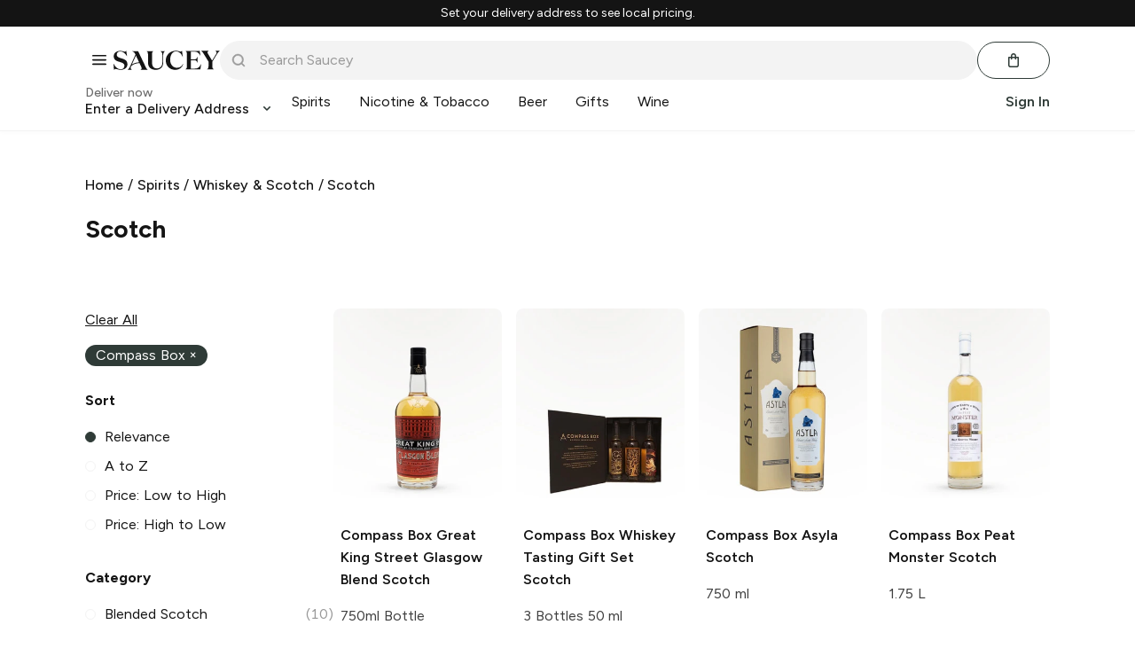

--- FILE ---
content_type: text/javascript; charset=utf-8
request_url: https://app.link/_r?sdk=web2.86.5&branch_key=key_live_icfHx2MTuQRz6knqnYyL6kjevEomXTNh&callback=branch_callback__0
body_size: 71
content:
/**/ typeof branch_callback__0 === 'function' && branch_callback__0("1542576445199838835");

--- FILE ---
content_type: text/javascript
request_url: https://web.saucey.com/production/dist/Category.4ce1885c7904ad7dad2f.js
body_size: 66905
content:
(window.webpackJsonp=window.webpackJsonp||[]).push([[16,2,52],{1658:function(e,t,r){"use strict";r.d(t,"i",function(){return j}),r.d(t,"j",function(){return z}),r.d(t,"a",function(){return P}),r.d(t,"b",function(){return C}),r.d(t,"h",function(){return k}),r.d(t,"d",function(){return S}),r.d(t,"l",function(){return M}),r.d(t,"g",function(){return h}),r.d(t,"e",function(){return y}),r.d(t,"k",function(){return w.a}),r.d(t,"f",function(){return N}),r.d(t,"c",function(){return L});var n=r(0),a=r.n(n),l=r(1663),i=r(1470),o=r.n(i),c=r(179),s=r.n(c),u=r(72),f=r.n(u),v=r(1660),p=["Button","disabled","loading","className","children"];function d(){return(d=Object.assign?Object.assign.bind():function(e){for(var t=1;t<arguments.length;t++){var r=arguments[t];for(var n in r)({}).hasOwnProperty.call(r,n)&&(e[n]=r[n])}return e}).apply(null,arguments)}function h(e){var{Button:t=j,disabled:r,loading:n,className:l,children:i}=e,c=function(e,t){if(null==e)return{};var r,n,a=function(e,t){if(null==e)return{};var r={};for(var n in e)if({}.hasOwnProperty.call(e,n)){if(-1!==t.indexOf(n))continue;r[n]=e[n]}return r}(e,t);if(Object.getOwnPropertySymbols){var l=Object.getOwnPropertySymbols(e);for(n=0;n<l.length;n++)r=l[n],-1===t.indexOf(r)&&{}.propertyIsEnumerable.call(e,r)&&(a[r]=e[r])}return a}(e,p);return a.a.createElement(t,d({},c,{disabled:r||n,className:f()(o.a.loadingButton,{[o.a.loading]:n},l)}),a.a.createElement("span",{className:n?s.a.hidden:null},i),n&&a.a.createElement(v.a,null))}var m=r(57),g=r.n(m);function y(e){var{onClick:t,className:r}=e;return a.a.createElement(l.b,{variant:"icon",className:r,onClick:t,iconName:"controls/close",iconSize:"12px"})}y.propTypes={onClick:g.a.func.isRequired,className:g.a.string};var w=r(1664),b=["noBorder"],O=["noBorder"];function E(e,t){if(null==e)return{};var r,n,a=function(e,t){if(null==e)return{};var r={};for(var n in e)if({}.hasOwnProperty.call(e,n)){if(-1!==t.indexOf(n))continue;r[n]=e[n]}return r}(e,t);if(Object.getOwnPropertySymbols){var l=Object.getOwnPropertySymbols(e);for(n=0;n<l.length;n++)r=l[n],-1===t.indexOf(r)&&{}.propertyIsEnumerable.call(e,r)&&(a[r]=e[r])}return a}function x(){return(x=Object.assign?Object.assign.bind():function(e){for(var t=1;t<arguments.length;t++){var r=arguments[t];for(var n in r)({}).hasOwnProperty.call(r,n)&&(e[n]=r[n])}return e}).apply(null,arguments)}var j=e=>a.a.createElement(l.b,x({variant:"primary"},e)),P=e=>a.a.createElement(l.b,x({variant:"altPrimary"},e)),k=e=>a.a.createElement(l.b,x({variant:"lookAtMe"},e)),z=e=>{var{noBorder:t}=e,r=E(e,b);return a.a.createElement(l.b,x({variant:"secondary",noBorder:t},r))},C=e=>{var{noBorder:t}=e,r=E(e,O);return a.a.createElement(l.b,x({variant:"altSecondary",noBorder:t},r))},S=e=>a.a.createElement(l.b,x({variant:"cancel"},e)),M=e=>a.a.createElement(l.b,x({variant:"text"},e)),N=e=>a.a.createElement(l.b,x({variant:"primary"},e)),L={primary:Object(l.a)({variant:"primary"}),secondary:Object(l.a)({variant:"secondary"}),tertiary:Object(l.a)({variant:"tertiary"}),altPrimary:Object(l.a)({variant:"altPrimary"}),altSecondary:Object(l.a)({variant:"altSecondary"}),primaryRect:Object(l.a)({variant:"primary",rect:!0})}},1659:function(e,t,r){"use strict";var n=r(0),a=r.n(n),l=r(72),i=r.n(l),o=r(1479),c=r.n(o),s=r(1660),u=r(1661),f=r(248),v=r(57),p=r.n(v),d=["variant","outline","size","fullWidth","color","loading","disabled","iconName","iconPosition","type","children","className","to","href","iconSize"];function h(){return(h=Object.assign?Object.assign.bind():function(e){for(var t=1;t<arguments.length;t++){var r=arguments[t];for(var n in r)({}).hasOwnProperty.call(r,n)&&(e[n]=r[n])}return e}).apply(null,arguments)}var m=a.a.forwardRef((e,t)=>{var{variant:r="primary",outline:n=!1,size:l,fullWidth:o=!1,color:v,loading:p=!1,disabled:m=!1,iconName:g,iconPosition:y="left",type:w="button",children:b,className:O,to:E,href:x,iconSize:j}=e,P=function(e,t){if(null==e)return{};var r,n,a=function(e,t){if(null==e)return{};var r={};for(var n in e)if({}.hasOwnProperty.call(e,n)){if(-1!==t.indexOf(n))continue;r[n]=e[n]}return r}(e,t);if(Object.getOwnPropertySymbols){var l=Object.getOwnPropertySymbols(e);for(n=0;n<l.length;n++)r=l[n],-1===t.indexOf(r)&&{}.propertyIsEnumerable.call(e,r)&&(a[r]=e[r])}return a}(e,d),k=a.a.useMemo(()=>"string"==typeof b?b:"",[b]),z=i()(c.a.button,c.a["button--".concat(r)],{[c.a["button--outline"]]:n,[c.a["button--small"]]:"small"===l,[c.a["button--fullWidth"]]:o,[c.a["button--loading"]]:p,[c.a["button--disabled"]]:m},O),C=v?{"--button-color":v}:void 0,S=a.a.createElement(a.a.Fragment,null,g&&"left"===y&&a.a.createElement(u.a,{name:g,color:"currentColor",variant:"small"===l?"small":void 0,padding:"icon"===r,size:j}),b,g&&"right"===y&&a.a.createElement(u.a,{name:g,color:"currentColor",variant:"small"===l?"small":void 0,padding:"icon"===r,size:j}),p&&a.a.createElement("div",{className:c.a.spinner},a.a.createElement(s.a,null)));return E?a.a.createElement(f.b,h({to:E,className:z,"aria-label":k},P),S):x?a.a.createElement("a",h({href:x,className:z,"aria-label":k},P),S):a.a.createElement("button",h({ref:t,type:w,className:z,style:C,disabled:m||p,"aria-label":k},P),S)});m.displayName="Button",m.propTypes={variant:p.a.oneOf(["primary","pill","neutralPill","icon","text","neutral"]),outline:p.a.bool,size:p.a.oneOf(["small"]),fullWidth:p.a.bool,color:p.a.string,loading:p.a.bool,disabled:p.a.bool,iconName:p.a.string,iconPosition:p.a.oneOf(["left","right"]),type:p.a.oneOf(["button","submit","reset"]),children:p.a.node,className:p.a.string,to:p.a.oneOfType([p.a.string,p.a.object]),href:p.a.string,iconSize:p.a.string},t.a=m},1660:function(e,t,r){"use strict";var n=r(1478),a=r.n(n),l=r(0),i=r.n(l),o=r(72),c=r.n(o);t.a=function(e){var{className:t,outerContainerClassName:r,green:n,black:l,orange:o,altGreen:s,backdrop:u,medium:f,large:v,height:p,width:d}=e;return i.a.createElement("div",{className:c()(a.a.outerContainer,r,{[a.a.outerContainerBg]:u})},i.a.createElement("div",{className:a.a.innerContainer},i.a.createElement("div",{style:{height:p||void 0,width:d||void 0},className:c()(a.a.spinner,{[a.a.medium]:f,[a.a.large]:v,[a.a.green]:n,[a.a.black]:l,[a.a.orange]:o,[a.a.altGreen]:s},t)},"Loading...")))}},1661:function(e,t,r){"use strict";r.d(t,"a",function(){return p});var n=r(0),a=r.n(n),l=r(57),i=r.n(l),o=r(72),c=r.n(o),s=r(1486),u=r.n(s),f=["name","size","className","padding","color","variant"];function v(){return(v=Object.assign?Object.assign.bind():function(e){for(var t=1;t<arguments.length;t++){var r=arguments[t];for(var n in r)({}).hasOwnProperty.call(r,n)&&(e[n]=r[n])}return e}).apply(null,arguments)}function p(e){var{name:t,size:n="1rem",className:l,padding:i=!0,color:o,variant:s}=e,p=function(e,t){if(null==e)return{};var r,n,a=function(e,t){if(null==e)return{};var r={};for(var n in e)if({}.hasOwnProperty.call(e,n)){if(-1!==t.indexOf(n))continue;r[n]=e[n]}return r}(e,t);if(Object.getOwnPropertySymbols){var l=Object.getOwnPropertySymbols(e);for(n=0;n<l.length;n++)r=l[n],-1===t.indexOf(r)&&{}.propertyIsEnumerable.call(e,r)&&(a[r]=e[r])}return a}(e,f),d=r(1734)("./".concat(t,".svg")).default,h="small"===s?"0.75rem":"1rem";return a.a.createElement("div",v({className:c()(u.a.iconWrapper,{[u.a.small]:"small"===s},{[u.a.noPadding]:!i},l),style:{width:s?h:n,height:s?h:n,color:o}},p),a.a.createElement(d,null))}p.propTypes={name:i.a.string.isRequired,size:i.a.string,className:i.a.string,padding:i.a.bool,color:i.a.string,variant:i.a.oneOf(["small"])},p.defaultProps={size:"1rem",padding:!0}},1662:function(e,t,r){"use strict";var n=r(0),a=r.n(n),l=r(57),i=r.n(l),o=r(72),c=r.n(o),s=r(1477),u=r.n(s),f=e=>{var{children:t,className:r,narrow:n,extraNarrow:l,fullWidth:i,noPadding:o,center:s}=e;return a.a.createElement("div",{className:c()(u.a.container,{[u.a.narrow]:n,[u.a.extraNarrow]:l,[u.a.fullWidth]:i,[u.a.noPadding]:o,[u.a.center]:s},r)},t)};f.propTypes={children:i.a.node.isRequired,narrow:i.a.bool,extraNarrow:i.a.bool,fullWidth:i.a.bool,noPadding:i.a.bool,center:i.a.bool,className:i.a.string},f.defaultProps={narrow:!1,extraNarrow:!1,fullWidth:!1,noPadding:!1,center:!1,className:""},t.a=f},1663:function(e,t,r){"use strict";r.d(t,"b",function(){return p}),r.d(t,"a",function(){return d});var n=r(1470),a=r.n(n),l=r(72),i=r.n(l),o=(r(1473),r(1467)),c=r(1661),s=r(0),u=r.n(s),f=["variant","rect","noBorder","noUnderline","displayClass","inverted","className","Icon","iconName","iconPosition","iconVariant","iconSize","tag","flex","fullWidth","type","children"];function v(){return(v=Object.assign?Object.assign.bind():function(e){for(var t=1;t<arguments.length;t++){var r=arguments[t];for(var n in r)({}).hasOwnProperty.call(r,n)&&(e[n]=r[n])}return e}).apply(null,arguments)}function p(e){var{variant:t,rect:r,noBorder:n,noUnderline:a,displayClass:l,inverted:i,className:o,Icon:s,iconName:p,iconPosition:h="left",iconVariant:m,iconSize:g,tag:y,flex:w="none",fullWidth:b=!1,type:O="button",children:E}=e,x=function(e,t){if(null==e)return{};var r,n,a=function(e,t){if(null==e)return{};var r={};for(var n in e)if({}.hasOwnProperty.call(e,n)){if(-1!==t.indexOf(n))continue;r[n]=e[n]}return r}(e,t);if(Object.getOwnPropertySymbols){var l=Object.getOwnPropertySymbols(e);for(n=0;n<l.length;n++)r=l[n],-1===t.indexOf(r)&&{}.propertyIsEnumerable.call(e,r)&&(a[r]=e[r])}return a}(e,f),j=d({variant:t,rect:r,noBorder:n,noUnderline:a,displayClass:l,inverted:i,className:o,flex:w,fullWidth:b}),P=y||"button",k=s?u.a.createElement(s,null):p?u.a.createElement(c.a,{name:p,variant:m,size:!m&&g}):null;return u.a.createElement(P,v({className:j,type:O},x),"left"===h&&k,E,"right"===h&&k)}function d(){var{variant:e,noBorder:t,noUnderline:r,displayClass:n,inverted:l,className:c,flex:s,fullWidth:u}=arguments.length>0&&void 0!==arguments[0]?arguments[0]:{};if("text"===e)return i()(a.a.text,n||o.inline,c,{[a.a.noUnderline]:r});if("icon"===e)return i()(a.a.icon,c);var f=a.a["".concat(e).concat(l?"Inverted":"")];return i()(a.a.button,f,{[a.a.flexShrink]:"shrink"===s,[a.a.flexGrow]:"grow"===s,[a.a.fullWidth]:u},c)}},1664:function(e,t,r){"use strict";var n=r(0),a=r.n(n),l=r(1663),i=r(153),o=r(248),c=r(1658),s=r(72),u=r.n(s),f=r(1467),v=["className","onClick"];function p(){return(p=Object.assign?Object.assign.bind():function(e){for(var t=1;t<arguments.length;t++){var r=arguments[t];for(var n in r)({}).hasOwnProperty.call(r,n)&&(e[n]=r[n])}return e}).apply(null,arguments)}var d="/login",h="/signup",m="/forgot-password";t.a=function(e){var{className:t,onClick:r}=e,n=function(e,t){if(null==e)return{};var r,n,a=function(e,t){if(null==e)return{};var r={};for(var n in e)if({}.hasOwnProperty.call(e,n)){if(-1!==t.indexOf(n))continue;r[n]=e[n]}return r}(e,t);if(Object.getOwnPropertySymbols){var l=Object.getOwnPropertySymbols(e);for(n=0;n<l.length;n++)r=l[n],-1===t.indexOf(r)&&{}.propertyIsEnumerable.call(e,r)&&(a[r]=e[r])}return a}(e,v),s=Object(i.g)().location.pathname,g=s===d,y=s===h,w=s===m,b=g||y||w,O=b?o.b:l.b;return a.a.createElement(O,p({to:g||w?h:y?d:null,variant:b?null:"primary",onClick:b?null:r,className:u()(t,{[c.c.primary]:b,[f.block]:b})},n))}},1665:function(e,t,r){"use strict";r.d(t,"d",function(){return d}),r.d(t,"b",function(){return h}),r.d(t,"a",function(){return m}),r.d(t,"c",function(){return u});var n=r(0),a=r.n(n),l=r(72),i=r.n(l),o=r(154),c=r(1468),s=r.n(c);function u(e){var{className:t,children:r}=e;return a.a.createElement("div",{className:i()(c.container,t)},a.a.createElement("div",{className:c.divider}),a.a.createElement(o.n,{tag:"div",className:c.text},r),a.a.createElement("div",{className:c.divider}))}var f=r(69),v=r.n(f);function p(){return(p=Object.assign?Object.assign.bind():function(e){for(var t=1;t<arguments.length;t++){var r=arguments[t];for(var n in r)({}).hasOwnProperty.call(r,n)&&(e[n]=r[n])}return e}).apply(null,arguments)}function d(e){var{thick:t,light:r,variant:n,marginClass:l,className:o}=e,c="accent"===n?s.a.accent:"extraLight"===n?s.a.lightGrey:"light"===n||r?s.a.grey:s.a.gold;return a.a.createElement("hr",{className:i()(t?s.a.borderThick:s.a.border,l||"".concat(v.a.left_0," ").concat(v.a.right_0),c,o)})}function h(e){return a.a.createElement(d,p({variant:"light"},e))}function m(e){return a.a.createElement(d,p({variant:"accent"},e))}},1666:function(e,t,r){"use strict";r.d(t,"c",function(){return w}),r.d(t,"b",function(){return O}),r.d(t,"d",function(){return E}),r.d(t,"a",function(){return b});var n=r(0),a=r.n(n),l=r(72),i=r.n(l),o=r(1673),c=r.n(o),s=r(1674),u=r.n(s),f=r(1476),v=r(179),p=(r(1483),["product","large","loading","onClick","className","wrapperClassName","isFeatured"]),d=["children","className"],h=["product","className"];function m(){return(m=Object.assign?Object.assign.bind():function(e){for(var t=1;t<arguments.length;t++){var r=arguments[t];for(var n in r)({}).hasOwnProperty.call(r,n)&&(e[n]=r[n])}return e}).apply(null,arguments)}function g(e,t){if(null==e)return{};var r,n,a=function(e,t){if(null==e)return{};var r={};for(var n in e)if({}.hasOwnProperty.call(e,n)){if(-1!==t.indexOf(n))continue;r[n]=e[n]}return r}(e,t);if(Object.getOwnPropertySymbols){var l=Object.getOwnPropertySymbols(e);for(n=0;n<l.length;n++)r=l[n],-1===t.indexOf(r)&&{}.propertyIsEnumerable.call(e,r)&&(a[r]=e[r])}return a}function y(e){var{product:t={},large:r,loading:l,onClick:o,className:s,wrapperClassName:f,isFeatured:d}=e,h=g(e,p),[y,w]=Object(n.useState)(!1),[b,O]=Object(n.useState)(!1),E=r?t.image_large:d?t.featured_image:t.image,x=r?u.a:c.a,j=l||y||!E?x:E;return a.a.createElement("div",{className:i()("imageWrapper",f,{[v.shimmerPlaceholderBox]:"undefined"!=typeof window&&(!b||l)})},a.a.createElement("img",m({src:"https://saucey.com/cdn-cgi/image/width=500,f=auto,q=90/"+j,className:i()(s,{[v.clickable]:!!o}),alt:"".concat(t.title," ").concat(t.subtitle," ").concat(t.volume),onClick:o,onError:()=>w(!0),onLoad:()=>O(!0),loading:"lazy"},h)))}var w=e=>a.a.createElement(y,m({},e,{className:e.className,wrapperClassName:e.wrapperClassName})),b=e=>{var{children:t,className:r}=e,n=g(e,d);return a.a.createElement("div",{className:i()(f.relative,r)},a.a.createElement(y,n),t)},O=e=>a.a.createElement(w,m({large:!0},e)),E=e=>{var{product:t,className:r}=e,n=g(e,h);return a.a.createElement(y,m({product:t,title:"".concat(t.title," ").concat(t.subtitle," ").concat(t.volume),className:r},n))}},1667:function(e,t,r){"use strict";r.d(t,"a",function(){return a});var n=r(0);function a(){var e="undefined"==typeof window?0:window.innerWidth,[t,r]=Object(n.useState)(e);return Object(n.useEffect)(()=>{var e=()=>r(window.innerWidth);return window.addEventListener("resize",e),()=>{window.removeEventListener("resize",e)}},[]),t}},1671:function(e,t,r){"use strict";r.r(t);var n=r(0),a=r.n(n),l=["styles"];function i(){return(i=Object.assign?Object.assign.bind():function(e){for(var t=1;t<arguments.length;t++){var r=arguments[t];for(var n in r)({}).hasOwnProperty.call(r,n)&&(e[n]=r[n])}return e}).apply(null,arguments)}t.default=(e=>{var{styles:t={}}=e,r=function(e,t){if(null==e)return{};var r,n,a=function(e,t){if(null==e)return{};var r={};for(var n in e)if({}.hasOwnProperty.call(e,n)){if(-1!==t.indexOf(n))continue;r[n]=e[n]}return r}(e,t);if(Object.getOwnPropertySymbols){var l=Object.getOwnPropertySymbols(e);for(n=0;n<l.length;n++)r=l[n],-1===t.indexOf(r)&&{}.propertyIsEnumerable.call(e,r)&&(a[r]=e[r])}return a}(e,l);return a.a.createElement("svg",i({width:"14",height:"8",viewBox:"0 0 14 8",xmlns:"http://www.w3.org/2000/svg",xmlnsXlink:"http://www.w3.org/1999/xlink"},r),a.a.createElement("defs",null,a.a.createElement("path",{d:"M19.735 11.362l-4.768 4.408-4.702-4.408a1.392 1.392 0 00-1.872 0 1.207 1.207 0 00-.393.884c0 .332.141.65.393.884l5.63 5.28c.25.235.59.368.944.368s.693-.133.943-.369l5.697-5.279c.252-.234.393-.552.393-.884 0-.332-.141-.65-.393-.884a1.392 1.392 0 00-1.872 0z",id:"path-chevron-down"})),a.a.createElement("use",{fill:"currentColor",xlinkHref:"#path-chevron-down",transform:"translate(-8 -11)",fillRule:"evenodd"}))})},1672:function(e,t,r){"use strict";r.r(t);var n=r(0),a=r.n(n),l=["styles"];function i(){return(i=Object.assign?Object.assign.bind():function(e){for(var t=1;t<arguments.length;t++){var r=arguments[t];for(var n in r)({}).hasOwnProperty.call(r,n)&&(e[n]=r[n])}return e}).apply(null,arguments)}t.default=(e=>{var{styles:t={}}=e,r=function(e,t){if(null==e)return{};var r,n,a=function(e,t){if(null==e)return{};var r={};for(var n in e)if({}.hasOwnProperty.call(e,n)){if(-1!==t.indexOf(n))continue;r[n]=e[n]}return r}(e,t);if(Object.getOwnPropertySymbols){var l=Object.getOwnPropertySymbols(e);for(n=0;n<l.length;n++)r=l[n],-1===t.indexOf(r)&&{}.propertyIsEnumerable.call(e,r)&&(a[r]=e[r])}return a}(e,l);return a.a.createElement("svg",i({width:"167",height:"30",viewBox:"0 0 167 30",xmlns:"http://www.w3.org/2000/svg"},r),a.a.createElement("path",{d:"M99.469 26.792c4.251 0 7.72-1.939 9.691-6.272l.252.083C108.154 26.062 103.426 30 96.784 30c-8.223 0-14.725-5.875-14.725-14.75 0-8.916 7.3-15.25 15.816-15.25 3.65 0 5.537 1.333 6.88 1.333 1.258 0 1.971-.624 2.726-1.333l1.302 9.625h-.252C106.6 4.542 102.425.96 98.378.96c-5.831 0-9.44 5.791-9.44 13.166 0 8.041 4.993 12.667 10.53 12.667zM159.916.263V.18h6.849v.083c-1.723 1.164-2.816 2.579-4.034 4.576l-7.563 12.27v7.238c0 2.746.504 3.785 2.437 4.867v.084H146.64v-.084c1.932-1.082 2.479-2.121 2.479-4.867V17.11l-7.731-12.52c-1.218-1.997-2.101-3.12-3.74-4.326V.18h11.47v.083c-1.05.707-1.554 1.331-1.554 2.37 0 .542.168 1.166.63 1.915l6.555 10.98 6.428-10.481c.42-.707.631-1.373.631-2.038 0-1.082-.589-2.08-1.891-2.746zM73.432.674V.591h7.693v.083c-2.12 1.077-3.119 2.941-3.119 6.047v11.681C78.006 26.023 73.224 30 66.487 30c-7.485 0-12.35-3.935-12.35-11.68V5.726c0-2.734-.416-3.976-2.329-5.053V.591h10.937v.083c-1.913 1.077-2.329 2.32-2.329 5.053v12.386c0 6.088 2.453 9.65 7.693 9.65 4.865 0 8.65-3.355 8.65-9.526V6.887c0-3.272-1.04-5.219-3.327-6.213zm-61.58 11.142c4.657 1.367 10.022 2.776 10.022 9.444 0 5.799-5.074 8.74-10.687 8.74-3.369 0-5.947-1.325-7.652-1.325-1.165 0-1.954.58-2.828 1.325L0 20.598h.25c2.578 5.26 6.779 8.532 10.895 8.532 3.535 0 6.03-1.946 6.03-5.426 0-4.06-4.242-5.053-8.317-6.337-4.2-1.284-8.483-2.941-8.483-8.698C.375 3.49 4.907.177 10.688.177c3.201 0 5.364 1.284 6.903 1.284 1.164 0 1.83-.704 2.454-1.284l1.184 8.367h-.25c-2.287-4.307-6.355-7.497-10.291-7.497-2.911 0-5.614 1.74-5.614 5.012 0 3.52 3.285 4.722 6.778 5.757zm115.92 16.232c5.122 0 7.335-2.797 9.629-6.992h.246l-1.311 8.062h-23.395v-.083c1.885-1.07 2.295-2.303 2.295-5.017V5.428c0-2.714-.41-3.947-2.295-5.017V.33h19.666c1.148 0 2.008-.082 2.54-.329l1.394 7.65h-.247c-2.293-4.031-4.3-6.252-9.218-6.252h-5.695v12.38h4.712c3.319 0 4.342-.823 5.694-4.648h.247v10.076h-.247c-1.352-3.784-2.375-4.277-5.694-4.277h-4.712v13.119h6.392zM50.42 25.343c1.26 2.62 1.89 3.659 3.404 4.574V30H42.31v-.083c1.219-.624 1.849-1.29 1.849-2.287 0-.749-.252-1.497-.672-2.412l-2.654-5.681c-3.265-.248-10.415 1.349-13.235 4.998a2.789 2.789 0 00-.347.647 5.233 5.233 0 00-.317 1.741c0 1.29.797 2.37 2.184 2.994V30h-7.06v-.083c1.598-.915 2.732-2.578 3.95-5.198l8.512-18.69c-1.614-3.35-2.88-4.452-5.16-5.063V.882h9.395l-.009.05 11.674 24.41zm-17.158-5.864c2.623-.898 5.178-1.24 6.971-1.224L35.24 7.567l-6.435 14.134c1.419-1.023 3.043-1.738 4.457-2.222z",fill:"currentColor",fillRule:"evenodd"}))})},1673:function(e,t,r){e.exports=r.p+"images/088f05bb4e870f631cd86745551214f2.jpg"},1674:function(e,t,r){e.exports=r.p+"images/562f92f52d76c60df93330823d5d98c2.jpg"},1677:function(e,t,r){"use strict";r.r(t);var n=r(0),a=r.n(n),l=["styles"];function i(){return(i=Object.assign?Object.assign.bind():function(e){for(var t=1;t<arguments.length;t++){var r=arguments[t];for(var n in r)({}).hasOwnProperty.call(r,n)&&(e[n]=r[n])}return e}).apply(null,arguments)}t.default=(e=>{var{styles:t={}}=e,r=function(e,t){if(null==e)return{};var r,n,a=function(e,t){if(null==e)return{};var r={};for(var n in e)if({}.hasOwnProperty.call(e,n)){if(-1!==t.indexOf(n))continue;r[n]=e[n]}return r}(e,t);if(Object.getOwnPropertySymbols){var l=Object.getOwnPropertySymbols(e);for(n=0;n<l.length;n++)r=l[n],-1===t.indexOf(r)&&{}.propertyIsEnumerable.call(e,r)&&(a[r]=e[r])}return a}(e,l);return a.a.createElement("svg",i({width:"16",height:"12",viewBox:"0 0 16 12",xmlns:"http://www.w3.org/2000/svg"},r),a.a.createElement("path",{d:"M.8 1.6A.8.8 0 11.8 0h14.4a.8.8 0 110 1.6H.8zm14.4 8a.8.8 0 110 1.6H.8a.8.8 0 110-1.6h14.4zm0-4.8a.8.8 0 110 1.6H.8a.8.8 0 110-1.6h14.4z",fill:"currentColor",fillRule:"evenodd"}))})},1678:function(e,t,r){"use strict";r.r(t);var n=r(0),a=r.n(n),l=["styles"];function i(){return(i=Object.assign?Object.assign.bind():function(e){for(var t=1;t<arguments.length;t++){var r=arguments[t];for(var n in r)({}).hasOwnProperty.call(r,n)&&(e[n]=r[n])}return e}).apply(null,arguments)}t.default=(e=>{var{styles:t={}}=e,r=function(e,t){if(null==e)return{};var r,n,a=function(e,t){if(null==e)return{};var r={};for(var n in e)if({}.hasOwnProperty.call(e,n)){if(-1!==t.indexOf(n))continue;r[n]=e[n]}return r}(e,t);if(Object.getOwnPropertySymbols){var l=Object.getOwnPropertySymbols(e);for(n=0;n<l.length;n++)r=l[n],-1===t.indexOf(r)&&{}.propertyIsEnumerable.call(e,r)&&(a[r]=e[r])}return a}(e,l);return a.a.createElement("svg",i({width:"52",height:"110",viewBox:"0 0 52 110",xmlns:"http://www.w3.org/2000/svg"},r),a.a.createElement("g",{fill:"currentColor",fillRule:"evenodd"},a.a.createElement("path",{d:"M36.68 57.829c-5.842-5.392-9.478-12.348-10.109-17.12-.08-.612-.373-.74-.685-.74-.312 0-.604.128-.684.74-.632 4.772-4.267 11.728-10.11 17.12C11.281 61.345 0 70.139 0 84.165c0 14.16 12.106 25.47 25.885 25.47 13.779 0 25.888-11.31 25.888-25.47 0-14.025-11.281-22.82-15.092-26.336"}),a.a.createElement("path",{d:"M19.627 30.04c3.389 3.127 5.496 7.16 5.862 9.927.047.355.216.43.397.43.181 0 .35-.075.397-.43.366-2.766 2.474-6.8 5.862-9.927 2.21-2.039 8.752-7.138 8.752-15.27 0-8.211-7.02-14.77-15.01-14.77S10.876 6.559 10.876 14.77c0 8.132 6.541 13.231 8.751 15.27"})))})},1679:function(e,t,r){"use strict";r.r(t);var n=r(0),a=r.n(n),l=["styles"];function i(){return(i=Object.assign?Object.assign.bind():function(e){for(var t=1;t<arguments.length;t++){var r=arguments[t];for(var n in r)({}).hasOwnProperty.call(r,n)&&(e[n]=r[n])}return e}).apply(null,arguments)}t.default=(e=>{var{styles:t={}}=e,r=function(e,t){if(null==e)return{};var r,n,a=function(e,t){if(null==e)return{};var r={};for(var n in e)if({}.hasOwnProperty.call(e,n)){if(-1!==t.indexOf(n))continue;r[n]=e[n]}return r}(e,t);if(Object.getOwnPropertySymbols){var l=Object.getOwnPropertySymbols(e);for(n=0;n<l.length;n++)r=l[n],-1===t.indexOf(r)&&{}.propertyIsEnumerable.call(e,r)&&(a[r]=e[r])}return a}(e,l);return a.a.createElement("svg",i({width:"32",height:"32",viewBox:"0 0 32 32",fill:"none",xmlns:"http://www.w3.org/2000/svg"},r),a.a.createElement("path",{fillRule:"evenodd",clipRule:"evenodd",d:"M20.375 15.373l-3.75.007-1.25-.007h-3.75a.625.625 0 000 1.25h8.75a.625.625 0 100-1.25z",fill:"#fff"}))})},1680:function(e,t,r){"use strict";r.r(t);var n=r(0),a=r.n(n),l=["styles"];function i(){return(i=Object.assign?Object.assign.bind():function(e){for(var t=1;t<arguments.length;t++){var r=arguments[t];for(var n in r)({}).hasOwnProperty.call(r,n)&&(e[n]=r[n])}return e}).apply(null,arguments)}t.default=(e=>{var{styles:t={}}=e,r=function(e,t){if(null==e)return{};var r,n,a=function(e,t){if(null==e)return{};var r={};for(var n in e)if({}.hasOwnProperty.call(e,n)){if(-1!==t.indexOf(n))continue;r[n]=e[n]}return r}(e,t);if(Object.getOwnPropertySymbols){var l=Object.getOwnPropertySymbols(e);for(n=0;n<l.length;n++)r=l[n],-1===t.indexOf(r)&&{}.propertyIsEnumerable.call(e,r)&&(a[r]=e[r])}return a}(e,l);return a.a.createElement("svg",i({width:"32",height:"32",viewBox:"0 0 32 32",fill:"none",xmlns:"http://www.w3.org/2000/svg"},r),a.a.createElement("path",{fillRule:"evenodd",clipRule:"evenodd",d:"M20.375 15.375h-3.75v-3.75a.625.625 0 10-1.25 0v3.75h-3.75a.625.625 0 100 1.25h3.75v3.75a.625.625 0 101.25 0v-3.75h3.75a.625.625 0 100-1.25z",fill:"#fff"}))})},1681:function(e,t,r){"use strict";r.r(t);var n=r(0),a=r.n(n),l=["styles"];function i(){return(i=Object.assign?Object.assign.bind():function(e){for(var t=1;t<arguments.length;t++){var r=arguments[t];for(var n in r)({}).hasOwnProperty.call(r,n)&&(e[n]=r[n])}return e}).apply(null,arguments)}t.default=(e=>{var{styles:t={}}=e,r=function(e,t){if(null==e)return{};var r,n,a=function(e,t){if(null==e)return{};var r={};for(var n in e)if({}.hasOwnProperty.call(e,n)){if(-1!==t.indexOf(n))continue;r[n]=e[n]}return r}(e,t);if(Object.getOwnPropertySymbols){var l=Object.getOwnPropertySymbols(e);for(n=0;n<l.length;n++)r=l[n],-1===t.indexOf(r)&&{}.propertyIsEnumerable.call(e,r)&&(a[r]=e[r])}return a}(e,l);return a.a.createElement("svg",i({width:"32",height:"32",viewBox:"0 0 32 32",fill:"none",xmlns:"http://www.w3.org/2000/svg"},r),a.a.createElement("path",{fillRule:"evenodd",clipRule:"evenodd",d:"M14.667 20a.667.667 0 00.666-.667v-4a.667.667 0 10-1.333 0v4c0 .368.299.667.667.667zm6.666-8h-2.666v-.667a2 2 0 00-2-2h-1.334a2 2 0 00-2 2V12h-2.666a.667.667 0 000 1.333h.666v7.334a2 2 0 002 2h5.334a2 2 0 002-2v-7.334h.666a.667.667 0 000-1.333zm-6.666-.667c0-.368.298-.666.666-.666h1.334c.368 0 .666.298.666.666V12h-2.666v-.667zm4.666 9.334a.667.667 0 01-.666.666h-5.334a.667.667 0 01-.666-.666v-7.334h6.666v7.334zm-2-.667a.667.667 0 00.667-.667v-4a.667.667 0 00-1.333 0v4c0 .368.298.667.666.667z",fill:"#fff"}))})},1682:function(e,t,r){"use strict";r.r(t);var n=r(0),a=r.n(n),l=["styles"];function i(){return(i=Object.assign?Object.assign.bind():function(e){for(var t=1;t<arguments.length;t++){var r=arguments[t];for(var n in r)({}).hasOwnProperty.call(r,n)&&(e[n]=r[n])}return e}).apply(null,arguments)}t.default=(e=>{var{styles:t={}}=e,r=function(e,t){if(null==e)return{};var r,n,a=function(e,t){if(null==e)return{};var r={};for(var n in e)if({}.hasOwnProperty.call(e,n)){if(-1!==t.indexOf(n))continue;r[n]=e[n]}return r}(e,t);if(Object.getOwnPropertySymbols){var l=Object.getOwnPropertySymbols(e);for(n=0;n<l.length;n++)r=l[n],-1===t.indexOf(r)&&{}.propertyIsEnumerable.call(e,r)&&(a[r]=e[r])}return a}(e,l);return a.a.createElement("svg",i({width:"42",height:"57",viewBox:"0 0 42 57",xmlns:"http://www.w3.org/2000/svg"},r),a.a.createElement("path",{d:"M21.556.605C21.49.105 21.253 0 21 0c-.253 0-.49.105-.556.605-.512 3.905-3.46 9.596-8.2 14.008C9.15 17.489 0 24.685 0 36.16 0 47.746 9.821 57 20.999 57 32.177 57 42 47.746 42 36.16c0-11.475-9.151-18.67-12.243-21.547C25.017 10.2 22.067 4.51 21.556.605z",fill:"currentColor",fillRule:"evenodd"}))})},1683:function(e,t,r){"use strict";r.r(t);var n=r(0),a=r.n(n),l=["styles"];function i(){return(i=Object.assign?Object.assign.bind():function(e){for(var t=1;t<arguments.length;t++){var r=arguments[t];for(var n in r)({}).hasOwnProperty.call(r,n)&&(e[n]=r[n])}return e}).apply(null,arguments)}t.default=(e=>{var{styles:t={}}=e,r=function(e,t){if(null==e)return{};var r,n,a=function(e,t){if(null==e)return{};var r={};for(var n in e)if({}.hasOwnProperty.call(e,n)){if(-1!==t.indexOf(n))continue;r[n]=e[n]}return r}(e,t);if(Object.getOwnPropertySymbols){var l=Object.getOwnPropertySymbols(e);for(n=0;n<l.length;n++)r=l[n],-1===t.indexOf(r)&&{}.propertyIsEnumerable.call(e,r)&&(a[r]=e[r])}return a}(e,l);return a.a.createElement("svg",i({width:"42",height:"57",viewBox:"0 0 42 57",xmlns:"http://www.w3.org/2000/svg"},r),a.a.createElement("path",{d:"M21.001 0C9.823 0 0 9.254 0 20.84c0 11.474 9.152 18.67 12.243 21.547 4.74 4.412 7.69 10.103 8.201 14.007.067.5.303.606.556.606.254 0 .49-.106.555-.606.512-3.904 3.461-9.595 8.202-14.007C32.849 39.51 42 32.314 42 20.84 42 9.254 32.18 0 21.001 0M21 26.49c-3.114 0-5.639-2.536-5.639-5.665 0-3.13 2.525-5.667 5.639-5.667 3.114 0 5.64 2.537 5.64 5.667 0 3.129-2.526 5.666-5.64 5.666",fill:"currentColor",fillRule:"evenodd"}))})},1684:function(e,t,r){"use strict";r.d(t,"a",function(){return s}),r.d(t,"b",function(){return B});var n=r(0),a=r.n(n),l=r(72),i=r.n(l),o=r(1469),c=r.n(o);function s(e){var{className:t,children:r}=e;return a.a.createElement("div",{className:i()(c.a.grid,t)},r)}var u=r(248),f=r(1666),v=r(179),p=["soldout","children","className","onClick"];function d(){return(d=Object.assign?Object.assign.bind():function(e){for(var t=1;t<arguments.length;t++){var r=arguments[t];for(var n in r)({}).hasOwnProperty.call(r,n)&&(e[n]=r[n])}return e}).apply(null,arguments)}var h=Object(n.forwardRef)((e,t)=>{var{soldout:r,children:n,className:l,onClick:c}=e,s=function(e,t){if(null==e)return{};var r,n,a=function(e,t){if(null==e)return{};var r={};for(var n in e)if({}.hasOwnProperty.call(e,n)){if(-1!==t.indexOf(n))continue;r[n]=e[n]}return r}(e,t);if(Object.getOwnPropertySymbols){var l=Object.getOwnPropertySymbols(e);for(n=0;n<l.length;n++)r=l[n],-1===t.indexOf(r)&&{}.propertyIsEnumerable.call(e,r)&&(a[r]=e[r])}return a}(e,p);return a.a.createElement("div",d({ref:t,className:i()(o.gridItem,{[v.translucent]:r,[v.clickable]:!!c},l),onClick:c},s),n)}),m=r(1804),g=r(57),y=r.n(g),w=r(1661),b=r(1501),O=r.n(b),E=e=>{var{rating:t,ratingCount:r,className:n}=e,l=Number(t).toFixed(1),o=r>200?"200+":r;return a.a.createElement("div",{className:i()(O.a.ratingWrapper,n),"aria-label":"".concat(l," out of 5 stars from ").concat(o," ratings")},a.a.createElement("span",{className:O.a.ratingValue},l),a.a.createElement(w.a,{name:"stars/full",variant:"small",color:"$scy-yellow",padding:!1}),a.a.createElement("span",{className:O.a.ratingCount},"(",o,")"))};E.propTypes={rating:y.a.number.isRequired,ratingCount:y.a.number.isRequired,className:y.a.string};var x=E,j=r(1798),P=r(1466),k=r.n(P),z=r(125),C=r(1802),S=r(7),M=r(94),N=r(16),L=r(1658);function H(){return(H=Object.assign?Object.assign.bind():function(e){for(var t=1;t<arguments.length;t++){var r=arguments[t];for(var n in r)({}).hasOwnProperty.call(r,n)&&(e[n]=r[n])}return e}).apply(null,arguments)}function B(e){var{product:t,includeItemProps:r,lazyLoad:l,raiseOnHover:o,onButtonClick:s,onContainerClick:u,buttonText:p="Add",linkProps:d,className:g,isFeatured:y,placement:w,hideQuickAdd:b,badge:O}=e,E=Object(n.useRef)(null),P=Object(n.useRef)(null),H=Object(M.c)(),B=!t||!Object.keys(t).length,A={height:"".concat(y?"min-content":void 0)};Object(n.useEffect)(()=>{if(y)return"undefined"!=typeof window&&(window.addEventListener("DOMContentLoaded",F,!1),window.addEventListener("load",F,!1),window.addEventListener("scroll",F,!1),window.addEventListener("resize",F,!1),window.addEventListener("visibilityChange",F,!1)),()=>{"undefined"!=typeof window&&(window.removeEventListener("DOMContentLoaded",F,!1),window.removeEventListener("load",F,!1),window.removeEventListener("scroll",F,!1),window.removeEventListener("resize",F,!1),window.removeEventListener("visibilityChange",F,!1))}});var F=()=>{"undefined"!=typeof document&&document.hidden||!Object(S.k)(E.current,10)?P.current&&(window.clearTimeout(P.current),P.current=null):P.current||(P.current=window.setTimeout(()=>{H(Object(N.c)({campaign:"featuredProductImpression-"+t.sku_id,eventName:"featuredProductImpression",placement:window.location.pathname,sku:t.sku_id,name:t.title,platform:"web"}))},250))};return a.a.createElement(h,{ref:E,soldout:t.soldout,itemScope:r,itemType:r?"http://schema.org/ListItem":void 0,className:i()(g,{[c.a.raiseOnHover]:o,[c.a.disabledLink]:B}),onClick:function(){w&&t.featured&&Object(N.b)("featuredAddOnProductClicked",{sku:t.sku_id,placement:w,name:t.title}),u&&u(...arguments)}},O&&a.a.createElement("div",{className:c.a.productBadge},O),a.a.createElement(I,{linkProps:!B&&d},a.a.createElement("div",{className:c.a.productImageWrapper},a.a.createElement(f.c,{isFeatured:y,product:t,alt:"".concat(t.title," ").concat(t.subtitle," ").concat(t.volume),itemProp:r?"image":void 0})),a.a.createElement("div",{className:i()(k.a.xs,v.textLeft,{[c.a.placeholderHideText]:B,[z.flex]:y})},a.a.createElement("div",{className:i()({[c.a.productDetailsContainer]:y})},a.a.createElement("h4",{className:c.a.productTitle,itemProp:r?"name":void 0},t.title,t.subtitle&&" ".concat(t.subtitle)),a.a.createElement("p",{className:c.a.productVolume},t.volume),t.price>0&&a.a.createElement("p",{className:c.a.productPrice},t.regular_price&&t.regular_price!==t.price&&a.a.createElement(a.a.Fragment,null,a.a.createElement("span",{className:i()(v.translucent,v.strikethrough)},"$",t.regular_price.toFixed(2))," "),"$",t.price.toFixed(2)),t.average_rating>0&&a.a.createElement(x,{rating:t.average_rating,ratingCount:t.rating_count||0,className:c.a.productRating}),t.soldout&&a.a.createElement("div",{className:c.a.productSoldOut},"Sold Out"),a.a.createElement(m.a,{product:t}),a.a.createElement(j.a,{price:t.price,variant:"compact"})),!!y&&a.a.createElement(L.h,{disabled:!t.price,style:A,onClick:e=>{e.preventDefault(),e.stopPropagation(),s(t)}},p),!!t.price&&!y&&!t.is_recipe&&!b&&a.a.createElement(C.a,{product:t,skuId:t.sku_id}))))}function I(e){var{linkProps:t,children:r}=e;return t?a.a.createElement(u.b,H({},t,{className:v.noUnderline}),r):r}},1685:function(e,t,r){"use strict";r.r(t);var n=r(0),a=r.n(n),l=["styles"];function i(){return(i=Object.assign?Object.assign.bind():function(e){for(var t=1;t<arguments.length;t++){var r=arguments[t];for(var n in r)({}).hasOwnProperty.call(r,n)&&(e[n]=r[n])}return e}).apply(null,arguments)}t.default=(e=>{var{styles:t={}}=e,r=function(e,t){if(null==e)return{};var r,n,a=function(e,t){if(null==e)return{};var r={};for(var n in e)if({}.hasOwnProperty.call(e,n)){if(-1!==t.indexOf(n))continue;r[n]=e[n]}return r}(e,t);if(Object.getOwnPropertySymbols){var l=Object.getOwnPropertySymbols(e);for(n=0;n<l.length;n++)r=l[n],-1===t.indexOf(r)&&{}.propertyIsEnumerable.call(e,r)&&(a[r]=e[r])}return a}(e,l);return a.a.createElement("svg",i({width:"28",height:"17",viewBox:"0 0 28 17",xmlns:"http://www.w3.org/2000/svg"},r),a.a.createElement("g",{fill:"none",fillRule:"evenodd"},a.a.createElement("path",{d:"M27.65 16.094V.906a.57.57 0 00-.583-.556H.934A.57.57 0 00.35.906v15.188c0 .304.26.556.584.556h26.133a.57.57 0 00.583-.556z",stroke:"#0078A9",strokeWidth:".7",fill:"#F9F9F9"}),a.a.createElement("path",{d:"M8.46 8.114v-.297l-.137.297H7.128l-.15-.319v.32H4.747l-.264-.644h-.447l-.279.643H2.597v-1.94l.85-1.978H5.07l.229.56V4.2h1.987l.437.944.427-.948h6.273s.33-.004.545.152v-.152h1.58v.214s.283-.214.704-.214h2.789l.245.569v-.569h1.787l.324.569v-.569h1.708v3.922H22.35l-.412-.684v.68h-2.182l-.307-.7h-.427l-.288.7h-1.32s-.492-.006-.861-.278v.278h-2.629V7.2c0-.133-.1-.123-.1-.123h-.095v1.038H8.46zM7.15 8.963h3.454l.497.582.51-.582h2.656s.25.007.486.137v-.137h2.365c.3 0 .552.155.552.155v-.155h3.04v.143s.215-.143.507-.143h1.98v.143s.25-.143.513-.143h1.554v3.696s-.204.238-.627.238h-2.05v-.117s-.194.117-.492.117h-5.444v-.955c0-.094-.04-.11-.122-.11h-.074v1.065h-1.702v-1.06s-.189.105-.504.105h-.612v.955H11.54l-.478-.599-.51.6H7.15V8.962z",fill:"#FFF"}),a.a.createElement("path",{fill:"#0078A9",d:"M18.035 9.553h2.167v.599h-1.504v.522h1.462v.527h-1.462v.55h1.504v.583h-2.167zM24.39 10.637c.814.043.882.462.882.909 0 .52-.416.8-.85.8H23.03v-.596h1.085c.183 0 .457 0 .457-.267 0-.127-.047-.208-.244-.229a7.655 7.655 0 00-.458-.032c-.736-.02-.907-.397-.907-.856 0-.521.356-.806.79-.806h1.393v.595h-1.02c-.231.003-.481-.027-.481.242 0 .17.123.205.28.22.054 0 .415.02.464.02M21.893 10.637c.815.043.883.462.883.909 0 .52-.416.8-.85.8h-1.392v-.596h1.085c.184 0 .458 0 .458-.267 0-.127-.048-.208-.244-.229a7.72 7.72 0 00-.458-.032c-.736-.02-.907-.397-.907-.856 0-.521.355-.806.79-.806h1.392v.595H21.63c-.232.003-.482-.027-.482.242 0 .17.123.205.28.22.054 0 .416.02.464.02M13.81 10.823h-.826v-.667h.828c.277 0 .365.183.365.32 0 .186-.096.347-.367.347zm-1.495 1.25l-.953-1.16.953-1.087v2.247zM9.78 11.75H8.252v-.549h1.462v-.527H8.252v-.522l1.612.004.646.756-.73.838zm4.252-2.19h-2.326l-.76.862-.735-.869H7.598v2.78h2.529l.795-.918.778.925h1.272v-.944h.892c.343 0 .97-.012.97-.987 0-.695-.476-.85-.802-.85zM16.662 10.786h-.825v-.63h.828c.278 0 .365.183.365.32 0 .186-.096.31-.368.31m.573.288c.362-.186.458-.435.458-.77 0-.595-.47-.744-.796-.744h-1.723v2.78h.663v-.98h.868c.229 0 .32.235.325.471l.018.51h.645l-.024-.572c0-.447-.12-.658-.434-.695M15.44 7.537h.662V4.753h-.663zM10.012 4.756h2.167v.599h-1.503v.522h1.46v.527h-1.46v.55h1.503v.583h-2.167zM14.061 5.983h-.825v-.63h.828c.278 0 .365.183.365.32 0 .186-.096.31-.368.31m.573.287c.362-.185.458-.434.458-.77 0-.595-.47-.744-.796-.744h-1.723v2.78h.663v-.98h.867c.23 0 .32.236.326.472l.018.509h.645l-.024-.571c0-.447-.12-.658-.434-.696M3.812 6.316l.396-.972.411.972h-.807zm4.671-1.56L7.67 6.621l-.811-1.865h-1.04v2.678L4.662 4.756h-.877l-1.182 2.78h.7l.258-.62h1.324l.262.62h1.335V5.474l.886 2.064h.603l.907-2.03v2.03h.663v-2.78H8.483zM18.872 6.318l.394-.972.416.972h-.81zm4.072-1.563V6.68l-1.118-1.925h-.98v2.611l-1.13-2.61h-.877l-.913 2.154s-.386 0-.425-.01c-.16-.033-.41-.15-.413-.64v-.202c0-.651.344-.699.785-.699h.409v-.604h-.866c-.301 0-.957.237-.979 1.379-.015.77.31 1.404 1.046 1.404h.874l.259-.62h1.323l.262.62h1.308V5.502l1.193 2.036h.905V4.755h-.663z"})))})},1686:function(e,t,r){"use strict";r.r(t);var n=r(0),a=r.n(n),l=["styles"];function i(){return(i=Object.assign?Object.assign.bind():function(e){for(var t=1;t<arguments.length;t++){var r=arguments[t];for(var n in r)({}).hasOwnProperty.call(r,n)&&(e[n]=r[n])}return e}).apply(null,arguments)}t.default=(e=>{var{styles:t={}}=e,r=function(e,t){if(null==e)return{};var r,n,a=function(e,t){if(null==e)return{};var r={};for(var n in e)if({}.hasOwnProperty.call(e,n)){if(-1!==t.indexOf(n))continue;r[n]=e[n]}return r}(e,t);if(Object.getOwnPropertySymbols){var l=Object.getOwnPropertySymbols(e);for(n=0;n<l.length;n++)r=l[n],-1===t.indexOf(r)&&{}.propertyIsEnumerable.call(e,r)&&(a[r]=e[r])}return a}(e,l);return a.a.createElement("svg",i({width:"166",height:"106",viewBox:"0 0 166 106",xmlns:"http://www.w3.org/2000/svg",xmlnsXlink:"http://www.w3.org/1999/xlink"},r),a.a.createElement("defs",null,a.a.createElement("path",{id:"path-1",d:"M.06.04h165.461V106H.06z"})),a.a.createElement("g",{fill:"none",fillRule:"evenodd"},a.a.createElement("mask",{id:"mask-2",fill:"#fff"},a.a.createElement("use",{xlinkHref:"#path-1"})),a.a.createElement("path",{d:"M150.698.035H14.823c-.566 0-1.133 0-1.698.003-.477.004-.953.009-1.43.022-1.039.028-2.087.089-3.113.274a10.481 10.481 0 00-2.958.975A9.946 9.946 0 001.273 5.66a10.443 10.443 0 00-.974 2.959C.113 9.646.052 10.693.024 11.731a68.2 68.2 0 00-.022 1.429C-.001 13.726 0 14.292 0 14.859v76.318c0 .567-.001 1.132.002 1.699.003.476.009.953.022 1.429.028 1.037.089 2.085.275 3.111a10.46 10.46 0 00.974 2.96 9.924 9.924 0 004.351 4.35c.946.483 1.916.789 2.958.977 1.026.183 2.074.245 3.113.273.477.011.953.018 1.43.02.565.004 1.132.004 1.698.004h135.875c.565 0 1.132 0 1.697-.004.476-.002.952-.009 1.431-.02 1.037-.028 2.085-.09 3.113-.273a10.506 10.506 0 002.958-.977 9.91 9.91 0 002.52-1.83 9.972 9.972 0 001.83-2.52c.483-.947.789-1.917.974-2.96.186-1.026.246-2.074.274-3.111.013-.476.019-.953.022-1.429.004-.567.004-1.132.004-1.699V14.859c0-.567 0-1.133-.004-1.699a68.2 68.2 0 00-.022-1.429c-.028-1.038-.088-2.085-.274-3.112a10.38 10.38 0 00-.974-2.959 9.959 9.959 0 00-4.35-4.351 10.502 10.502 0 00-2.958-.975c-1.028-.185-2.076-.246-3.113-.274a76.262 76.262 0 00-1.431-.022c-.565-.003-1.132-.003-1.697-.003",fill:"#1A1919",mask:"url(#mask-2)"}),a.a.createElement("path",{d:"M150.698 3.567l1.672.003c.452.003.905.008 1.36.021.792.021 1.719.064 2.583.219.75.135 1.38.341 1.984.648a6.438 6.438 0 012.804 2.807c.306.6.51 1.226.645 1.982.154.855.197 1.784.218 2.581.013.449.019.899.021 1.36.004.557.004 1.113.004 1.671v76.318c0 .558 0 1.114-.004 1.682-.002.45-.008.9-.021 1.351-.021.795-.064 1.724-.22 2.588a6.861 6.861 0 01-.645 1.975 6.386 6.386 0 01-1.18 1.625c-.48.48-1.024.876-1.628 1.182-.6.306-1.228.512-1.971.645-.882.157-1.847.201-2.574.22-.457.011-.912.017-1.379.019-.555.004-1.113.004-1.669.004H14.801c-.549 0-1.1 0-1.659-.004a74.092 74.092 0 01-1.351-.018c-.744-.02-1.71-.064-2.584-.22a6.918 6.918 0 01-1.986-.65 6.326 6.326 0 01-1.622-1.18 6.34 6.34 0 01-1.178-1.623 6.92 6.92 0 01-.647-1.985c-.155-.863-.198-1.787-.22-2.578a68.26 68.26 0 01-.02-1.354l-.002-1.328V14.509l.002-1.325c.003-.453.008-.905.02-1.357.022-.792.065-1.717.222-2.587a6.912 6.912 0 01.646-1.981 6.383 6.383 0 011.179-1.622 6.38 6.38 0 011.625-1.18 6.934 6.934 0 011.981-.647c.864-.155 1.791-.198 2.585-.219a61.42 61.42 0 011.354-.021l1.677-.003h135.875",fill:"#FFFFFE"}),a.a.createElement("path",{d:"M43.508 35.805c1.404-1.755 2.356-4.112 2.105-6.52-2.054.102-4.561 1.355-6.012 3.112-1.303 1.504-2.456 3.959-2.156 6.266 2.306.2 4.61-1.152 6.063-2.858M45.586 39.114c-3.348-.2-6.195 1.9-7.794 1.9-1.6 0-4.049-1.8-6.698-1.751-3.447.05-6.645 1.999-8.395 5.099-3.598 6.202-.949 15.401 2.55 20.451 1.699 2.499 3.747 5.25 6.445 5.152 2.549-.1 3.549-1.651 6.647-1.651 3.097 0 3.997 1.651 6.696 1.601 2.798-.05 4.548-2.5 6.247-5.002 1.949-2.848 2.747-5.598 2.798-5.749-.051-.051-5.397-2.101-5.446-8.251-.051-5.15 4.197-7.599 4.397-7.751-2.399-3.548-6.147-3.948-7.447-4.048M70.733 51.952h6.68c5.069 0 7.954-2.729 7.954-7.46 0-4.73-2.885-7.434-7.928-7.434h-6.706v14.894zm8.24-19.807c7.278 0 12.347 5.017 12.347 12.321 0 7.33-5.173 12.373-12.529 12.373h-8.058v12.815h-5.822V32.145h14.062zM110.439 59.465v-2.106l-6.472.416c-3.639.234-5.536 1.585-5.536 3.951 0 2.287 1.975 3.769 5.068 3.769 3.951 0 6.94-2.522 6.94-6.03zm-17.675 2.417c0-4.809 3.665-7.564 10.423-7.98l7.252-.442v-2.079c0-3.042-2.001-4.705-5.562-4.705-2.938 0-5.069 1.507-5.511 3.821h-5.251c.157-4.861 4.731-8.396 10.918-8.396 6.654 0 10.995 3.483 10.995 8.89v18.663h-5.381v-4.497h-.13c-1.533 2.937-4.913 4.782-8.578 4.782-5.406 0-9.175-3.222-9.175-8.057zM120.975 79.687v-4.496c.364.051 1.247.103 1.715.103 2.573 0 4.029-1.091 4.913-3.899l.52-1.663-9.852-27.293h6.082l6.863 22.146h.13l6.862-22.146h5.927L133.919 71.11c-2.339 6.576-5.017 8.734-10.683 8.734-.442 0-1.872-.052-2.261-.157",fill:"#1A1919"})))})},1687:function(e,t,r){"use strict";r.r(t);var n=r(0),a=r.n(n),l=["styles"];function i(){return(i=Object.assign?Object.assign.bind():function(e){for(var t=1;t<arguments.length;t++){var r=arguments[t];for(var n in r)({}).hasOwnProperty.call(r,n)&&(e[n]=r[n])}return e}).apply(null,arguments)}t.default=(e=>{var{styles:t={}}=e,r=function(e,t){if(null==e)return{};var r,n,a=function(e,t){if(null==e)return{};var r={};for(var n in e)if({}.hasOwnProperty.call(e,n)){if(-1!==t.indexOf(n))continue;r[n]=e[n]}return r}(e,t);if(Object.getOwnPropertySymbols){var l=Object.getOwnPropertySymbols(e);for(n=0;n<l.length;n++)r=l[n],-1===t.indexOf(r)&&{}.propertyIsEnumerable.call(e,r)&&(a[r]=e[r])}return a}(e,l);return a.a.createElement("svg",i({width:"28",height:"17",viewBox:"0 0 28 17",xmlns:"http://www.w3.org/2000/svg"},r),a.a.createElement("defs",null,a.a.createElement("radialGradient",{cx:"50%",cy:"50%",fx:"50%",fy:"50%",r:"50.42%",gradientTransform:"matrix(0 .99167 -1.01649 0 1.008 .004)",id:"radialGradient-1"},a.a.createElement("stop",{stopColor:"#FFEEE0",offset:"0%"}),a.a.createElement("stop",{stopColor:"#F48120",offset:"100%"}))),a.a.createElement("g",{fill:"none",fillRule:"evenodd"},a.a.createElement("path",{d:"M27.65 16.093V.907a.57.57 0 00-.583-.557H.933A.57.57 0 00.35.907v15.186c0 .305.26.557.583.557h26.134a.57.57 0 00.583-.557z",stroke:"#F58220",strokeWidth:".7",fill:"#F9F9F9"}),a.a.createElement("path",{d:"M7 17h20.035c.533 0 .965-.391.965-.873V10c-1.923 1.102-9.172 4.901-21 7",fill:"#F58220"}),a.a.createElement("path",{d:"M7.429 9.246c-.162.15-.37.216-.701.216H6.59V7.67h.138c.331 0 .53.061.7.22a.923.923 0 01.284.673c0 .26-.106.521-.283.683M6.83 7.212h-.752V9.92h.749c.397 0 .684-.097.936-.312.299-.257.477-.642.477-1.04 0-.8-.58-1.356-1.41-1.356M8.476 9.92h.518V7.211h-.518zM10.24 8.25c-.308-.117-.398-.194-.398-.34 0-.17.16-.3.382-.3.153 0 .28.064.413.218l.268-.36c-.22-.2-.484-.302-.772-.302-.464 0-.819.333-.819.776 0 .374.166.565.646.743.2.073.303.122.354.155.103.07.154.166.154.28 0 .22-.17.382-.398.382-.244 0-.44-.126-.559-.362l-.33.33c.235.357.52.516.91.516.53 0 .904-.366.904-.89 0-.43-.172-.626-.755-.846M11.157 8.567c0 .797.606 1.414 1.386 1.414.22 0 .41-.044.642-.158V9.2c-.206.212-.386.296-.619.296-.515 0-.882-.385-.882-.934 0-.52.378-.93.859-.93.243 0 .429.09.642.305v-.622a1.275 1.275 0 00-.63-.165c-.776 0-1.398.63-1.398 1.416M17.334 9.031l-.701-1.82h-.559l1.115 2.779h.275l1.134-2.779h-.555zM18.83 9.92h1.453v-.459h-.94V8.73h.905V8.27h-.906v-.6h.941v-.46h-1.452zM21.283 8.458h-.15v-.82h.158c.32 0 .493.138.493.402 0 .272-.174.418-.501.418m1.027-.447c0-.508-.338-.8-.929-.8h-.76v2.71h.513V8.83h.067l.708 1.09h.63l-.827-1.142c.386-.081.598-.353.598-.768",fill:"#001722"}),a.a.createElement("path",{d:"M22.575 7.443h-.01v-.06h.01c.028 0 .042.01.042.029 0 .02-.015.03-.042.03m.097-.03c0-.047-.031-.072-.087-.072h-.075v.232h.055v-.09l.064.09h.07l-.078-.096c.033-.009.05-.032.05-.065",fill:"#231F20"}),a.a.createElement("path",{d:"M22.595 7.619a.163.163 0 01-.162-.166c0-.092.072-.166.162-.166.088 0 .16.075.16.166 0 .091-.072.166-.16.166m0-.369a.201.201 0 00-.201.203c0 .112.09.202.201.202a.202.202 0 000-.405",fill:"#231F20"}),a.a.createElement("path",{d:"M7.379 1.553c0 .817.6 1.428 1.4 1.428a1.39 1.39 0 001.396-1.412C10.175.78 9.563.16 8.78.16c-.773 0-1.4.623-1.4 1.392",fill:"url(#radialGradient-1)",transform:"translate(6 7)"})))})},1688:function(e,t,r){"use strict";r.r(t);var n=r(0),a=r.n(n),l=["styles"];function i(){return(i=Object.assign?Object.assign.bind():function(e){for(var t=1;t<arguments.length;t++){var r=arguments[t];for(var n in r)({}).hasOwnProperty.call(r,n)&&(e[n]=r[n])}return e}).apply(null,arguments)}t.default=(e=>{var{styles:t={}}=e,r=function(e,t){if(null==e)return{};var r,n,a=function(e,t){if(null==e)return{};var r={};for(var n in e)if({}.hasOwnProperty.call(e,n)){if(-1!==t.indexOf(n))continue;r[n]=e[n]}return r}(e,t);if(Object.getOwnPropertySymbols){var l=Object.getOwnPropertySymbols(e);for(n=0;n<l.length;n++)r=l[n],-1===t.indexOf(r)&&{}.propertyIsEnumerable.call(e,r)&&(a[r]=e[r])}return a}(e,l);return a.a.createElement("svg",i({width:"20",height:"15",viewBox:"0 0 20 15",xmlns:"http://www.w3.org/2000/svg"},r),a.a.createElement("path",{d:"M5 10h3a1 1 0 000-2H5a1 1 0 000 2zM17 0H3a3 3 0 00-3 3v9a3 3 0 003 3h14a3 3 0 003-3V3a3 3 0 00-3-3zm1 12a1 1 0 01-1 1H3a1 1 0 01-1-1V6h16v6zm0-8H2V3a1 1 0 011-1h14a1 1 0 011 1v1z",fill:"currentColor",fillRule:"evenodd"}))})},1689:function(e,t,r){"use strict";r.r(t);var n=r(0),a=r.n(n),l=["styles"];function i(){return(i=Object.assign?Object.assign.bind():function(e){for(var t=1;t<arguments.length;t++){var r=arguments[t];for(var n in r)({}).hasOwnProperty.call(r,n)&&(e[n]=r[n])}return e}).apply(null,arguments)}t.default=(e=>{var{styles:t={}}=e,r=function(e,t){if(null==e)return{};var r,n,a=function(e,t){if(null==e)return{};var r={};for(var n in e)if({}.hasOwnProperty.call(e,n)){if(-1!==t.indexOf(n))continue;r[n]=e[n]}return r}(e,t);if(Object.getOwnPropertySymbols){var l=Object.getOwnPropertySymbols(e);for(n=0;n<l.length;n++)r=l[n],-1===t.indexOf(r)&&{}.propertyIsEnumerable.call(e,r)&&(a[r]=e[r])}return a}(e,l);return a.a.createElement("svg",i({xmlns:"http://www.w3.org/2000/svg",viewBox:"0 0 61.48 37.5"},r),a.a.createElement("path",{d:"M57 0H4.45A4.47 4.47 0 000 4.45v28.6a4.47 4.47 0 004.45 4.45H57a4.47 4.47 0 004.47-4.45V4.45A4.47 4.47 0 0057 0zm3 33.05a3 3 0 01-3 3H4.45a3 3 0 01-3-3V4.45a3 3 0 013-2.95H57a3 3 0 013 3z",fill:"#80868b"}),a.a.createElement("path",{d:"M57 1.5H4.45a3 3 0 00-3 3v28.6a3 3 0 003 3H57a3 3 0 003-3V4.45a3 3 0 00-3-2.95z",fill:"#fff"}),a.a.createElement("path",{d:"M29.52 19.54v5.22h-1.66V11.87h4.39A4 4 0 0135.1 13a3.72 3.72 0 01.18 5.26l-.18.19a4 4 0 01-2.85 1.1zm0-6.09V18h2.77a2.2 2.2 0 001.64-.66 2.27 2.27 0 00-1.64-3.84zM40.1 15.65a4.14 4.14 0 012.9 1 3.48 3.48 0 011.06 2.69v5.44h-1.58v-1.25h-.08a3.15 3.15 0 01-2.73 1.52 3.54 3.54 0 01-2.44-.87 2.72 2.72 0 01-1-2.16 2.62 2.62 0 011-2.18A4.48 4.48 0 0140 19a4.86 4.86 0 012.43.54v-.34a1.85 1.85 0 00-.68-1.47 2.31 2.31 0 00-1.6-.6A2.52 2.52 0 0038 18.3l-1.46-.92a4.06 4.06 0 013.56-1.73zM38 22.06a1.29 1.29 0 00.55 1.08 2 2 0 001.28.43 2.68 2.68 0 001.87-.77 2.47 2.47 0 00.78-1.8 3.34 3.34 0 00-2.16-.61 2.8 2.8 0 00-1.68.48 1.44 1.44 0 00-.64 1.19zM53.15 15.94l-5.53 12.71h-1.71L48 24.2l-3.63-8.26h1.8l2.63 6.34 2.56-6.34z",fill:"#5f6368"}),a.a.createElement("path",{d:"M22.82 18.41a9.39 9.39 0 00-.12-1.5h-7v2.85h4A3.42 3.42 0 0118.23 22v1.85h2.39a7.23 7.23 0 002.2-5.44z",fill:"#4285f4"}),a.a.createElement("path",{d:"M15.71 25.65a7.1 7.1 0 004.91-1.79L18.23 22a4.49 4.49 0 01-6.68-2.35H9.1v1.91a7.39 7.39 0 006.61 4.09z",fill:"#34a853"}),a.a.createElement("path",{d:"M11.55 19.66a4.42 4.42 0 010-2.83v-1.91H9.1a7.35 7.35 0 000 6.65z",fill:"#fbbc04"}),a.a.createElement("path",{d:"M15.71 13.77a4 4 0 012.84 1.11l2.12-2.11a7.13 7.13 0 00-5-1.93 7.39 7.39 0 00-6.57 4.08l2.45 1.91a4.43 4.43 0 014.16-3.06z",fill:"#ea4335"}))})},1690:function(e,t,r){"use strict";r.r(t);var n=r(0),a=r.n(n),l=["styles"];function i(){return(i=Object.assign?Object.assign.bind():function(e){for(var t=1;t<arguments.length;t++){var r=arguments[t];for(var n in r)({}).hasOwnProperty.call(r,n)&&(e[n]=r[n])}return e}).apply(null,arguments)}t.default=(e=>{var{styles:t={}}=e,r=function(e,t){if(null==e)return{};var r,n,a=function(e,t){if(null==e)return{};var r={};for(var n in e)if({}.hasOwnProperty.call(e,n)){if(-1!==t.indexOf(n))continue;r[n]=e[n]}return r}(e,t);if(Object.getOwnPropertySymbols){var l=Object.getOwnPropertySymbols(e);for(n=0;n<l.length;n++)r=l[n],-1===t.indexOf(r)&&{}.propertyIsEnumerable.call(e,r)&&(a[r]=e[r])}return a}(e,l);return a.a.createElement("svg",i({width:"28",height:"17",viewBox:"0 0 28 17",xmlns:"http://www.w3.org/2000/svg"},r),a.a.createElement("g",{fill:"none",fillRule:"evenodd"},a.a.createElement("path",{d:"M27.65 16.094V.907a.57.57 0 00-.583-.557H.933A.57.57 0 00.35.907v15.187c0 .305.26.556.583.556h26.134a.57.57 0 00.583-.556z",stroke:"#FBB231",strokeWidth:".7",fill:"#F9F9F9"}),a.a.createElement("path",{fill:"#FBB231",d:"M17.303 13.435l.26-.007.256-.018.252-.03.25-.044.242-.055.24-.066.234-.077.23-.088.223-.099.218-.107.21-.119.206-.127.197-.137.19-.145.183-.153.175-.164.168-.17.158-.178.15-.185.14-.191.131-.2.122-.205.11-.21.102-.218.09-.223.08-.228.068-.233.056-.236.044-.242.033-.244.018-.25.007-.252-.007-.251-.018-.247-.033-.244-.044-.24-.056-.236-.068-.231-.08-.228-.09-.22-.102-.217-.11-.211-.122-.203-.13-.2-.142-.191-.15-.183-.157-.178-.168-.17-.175-.162-.183-.154-.19-.145-.197-.137-.206-.127-.21-.117-.218-.107-.224-.1-.23-.087-.233-.077-.24-.066-.243-.055-.25-.043-.25-.031-.257-.018-.26-.007-.258.007-.256.018-.251.031-.249.043-.242.055-.24.066-.232.077-.23.087-.222.1-.215.107-.211.117-.204.127-.197.137-.19.145-.182.154-.175.161-.166.17-.158.179-.15.183-.138.191-.131.2-.12.203-.113.211-.1.216-.09.221-.078.228-.068.231-.056.236-.044.24-.032.244-.02.247-.006.25.007.254.019.249.032.244.044.242.056.236.068.233.078.228.09.223.1.217.112.211.121.205.13.2.14.191.15.185.157.178.166.17.175.164.182.153.19.146.197.136.204.127.21.12.216.107.222.098.23.088.233.077.239.067.242.054.249.043.25.031.257.018z"}),a.a.createElement("path",{fill:"#EC1C2E",d:"M10.57 13.435l.257-.007.257-.018.251-.03.248-.044.243-.055.239-.066.233-.077.229-.088.222-.099.216-.107.21-.119.204-.127.197-.137.19-.145.182-.153.175-.164.166-.17.158-.178.15-.185.139-.191.13-.2.121-.205.112-.21.1-.218.09-.223.078-.228.068-.233.057-.236.044-.242.032-.244.018-.25.007-.252-.007-.251-.018-.247-.032-.244-.044-.24-.057-.236-.068-.231-.077-.228-.09-.22-.1-.217-.113-.211-.12-.203-.131-.2-.14-.191-.149-.183-.158-.178-.166-.17-.175-.162-.182-.154-.19-.145-.197-.137-.203-.127-.211-.117-.216-.107-.222-.1-.23-.087-.232-.077-.24-.066-.242-.055-.248-.043-.251-.031-.257-.018-.258-.007-.26.007-.256.018-.251.031-.25.043-.243.055-.24.066-.233.077-.23.087-.224.1-.217.107-.21.117-.206.127-.197.137-.19.145-.184.154-.174.161-.168.17-.158.179-.15.183-.14.191-.131.2-.123.203-.11.211-.102.216-.09.221-.08.228-.068.231-.056.236-.044.24-.032.244-.019.247-.007.25.007.254.019.249.032.244.044.242.056.236.068.233.08.228.09.223.102.217.11.211.123.205.13.2.141.191.15.185.158.178.168.17.174.164.184.153.19.146.197.136.206.127.21.12.217.107.225.098.229.088.234.077.24.067.242.054.25.043.251.031.256.018z"}),a.a.createElement("path",{fill:"#FBB231",d:"M13.347 5.535h2.674v-.274h-2.443zM12.946 6.126h3.075v-.274h-2.913zM12.648 6.715h3.373v-.274h-3.255zM12.442 7.306h3.58v-.274h-3.495zM12.561 10.16h3.469v-.273h-3.554zM12.817 10.752h3.213v-.274h-3.34zM13.177 11.34h2.853v-.273h-3.024zM13.673 11.931h2.357v-.275h-2.596zM12.322 7.895h3.7v-.274h-3.648zM14.576 9.572h1.411v-.274h-1.36zM14.689 8.983h1.298v-.276H14.74zM12.228 8.707h.368v.275h-.35z"}),a.a.createElement("path",{fill:"#FFF",d:"M11.544 8.385l-.024-.001-.024-.004-.022-.003-.022-.003-.02-.003-.022-.004-.022-.003-.024-.003-.024-.003-.027-.002-.03-.002-.033-.002h-.036l-.039.002-.044.004-.049.003-.034.005-.032.005-.03.01-.025.01-.023.01-.022.014-.017.017-.016.015-.01.018-.008.018-.004.02v.02l.005.02.007.022.013.022.018.021.034.031.04.025.048.022.051.018.054.016.056.018.056.02.055.022.05.028.048.034.043.042.035.051.027.063.018.074.006.09-.006.103-.012.078-.02.067-.028.063-.034.054-.039.048-.044.041-.048.037-.052.031-.055.025-.056.021-.058.017-.059.013-.058.01-.055.005-.056.003-.053.002h-.074l-.067-.002h-.06l-.056-.001-.05-.002-.046-.004-.041-.003-.04-.005-.035-.003-.032-.007-.032-.005-.03-.008-.028-.006-.027-.01-.028-.01-.028-.01.076-.365.015.004.019.005.024.006.029.007.03.006.034.007.037.008.041.007.043.006.044.007.046.005.047.005.05.001.049.002h.049l.05-.002.048-.01.04-.013.03-.018.024-.023.017-.023.013-.027.009-.026.007-.025.003-.048-.015-.04-.03-.034-.042-.028-.05-.024-.06-.025-.066-.024L10.663 9l-.068-.03-.065-.034-.06-.043-.054-.051-.042-.063-.03-.074-.016-.089.002-.106.008-.064.013-.061.016-.056.02-.053.028-.05.03-.043.036-.04.042-.037.05-.031.054-.027.061-.024.068-.019.077-.015.083-.011.091-.007.1-.002h.063l.058.002.053.002.047.002.043.003.039.003.034.003.03.004.03.003.023.005.022.003.02.004.017.003.016.002.015.003.013.002zM11.946 7.605h.47l-.069.4h.284l-.062.372-.299-.008-.162.92-.002.034.008.028.017.021.023.018.03.012.034.01.037.006.041.004.037-.002.034-.003.031-.005.027-.007.022-.007.015-.004.01-.004.004-.001-.06.307-.011.008-.012.006-.012.007-.012.006-.012.005-.014.006-.015.004-.015.005-.017.005-.017.004-.02.003-.02.003-.023.004-.025.003-.028.003-.028.004h-.13l-.068-.005-.059-.007-.054-.01-.046-.012-.04-.015-.031-.016-.029-.02-.022-.021-.017-.023-.012-.028-.008-.028-.006-.032-.001-.034v-.036l.005-.038.005-.042zM17.055 8.103l-.022-.011-.022-.01-.024-.012-.025-.012-.026-.01-.028-.01-.03-.01-.03-.009-.032-.008-.033-.007-.035-.006-.036-.005-.039-.004-.039-.003h-.125l-.045.003-.045.006-.048.008-.048.013-.047.018-.047.023-.048.03-.046.036-.044.043-.043.053-.04.06-.038.073-.035.083-.032.093-.027.105-.011.06-.007.057-.003.058.002.056.005.056.011.053.016.05.018.049.026.045.03.042.036.038.041.035.046.03.052.024.058.022.065.015.022.004.025.005.031.004.034.003.037.004h.081l.043-.004.044-.005.044-.008.043-.012.042-.013.043-.018.039-.021.035-.027.034-.03-.076.441-.01.008-.01.01-.014.012-.015.01-.019.013-.024.011-.027.012-.03.01-.04.011-.044.009-.05.006-.06.007-.066.003-.077.002-.086-.002-.095-.005-.079-.008-.078-.017-.077-.024-.079-.033-.074-.04-.072-.05-.068-.057-.062-.066-.057-.074-.047-.083-.04-.092-.031-.101-.02-.11-.008-.118.004-.128.018-.137.014-.068.015-.066.017-.064.018-.061.018-.058.022-.058.022-.054.024-.051.026-.052.025-.048.029-.046.03-.042.03-.042.035-.04.034-.036.035-.034.04-.033.039-.032.04-.028.043-.026.046-.025.045-.021.048-.02.05-.018.052-.017.052-.013.055-.012.058-.01.057-.008.061-.006.062-.003.064-.003.055.003.052.003.051.005.05.006.049.007.045.01.044.008.041.01.04.01.033.01.033.01.027.01.024.008.02.006.015.007.01.003zM21.236 9.771h-.47l.033-.183v-.016l-.027.033-.029.03-.029.026-.03.023-.03.022-.031.017-.03.015-.033.015-.032.012-.033.008-.032.008-.034.005-.034.005-.032.004-.034.001h-.034l-.088-.006-.082-.019-.074-.028-.069-.037-.06-.048-.055-.056-.048-.062-.04-.069-.034-.074-.027-.077-.019-.081-.014-.085-.004-.084.001-.085.008-.085.016-.084.025-.097.03-.093.037-.084.042-.079.044-.074.051-.066.052-.06.057-.054.06-.048.062-.041.065-.037.064-.028.068-.023.068-.014.068-.01.07-.004.049.002.047.005.044.008.041.012.04.013.033.015.034.018.03.018.028.02.025.021.022.022.02.021.018.022.015.021.014.02.01.02.119-.649h.461z"}),a.a.createElement("path",{fill:"#FBB231",d:"M20.47 9.372l.048-.003.045-.01.041-.012.04-.018.036-.02.034-.024.033-.028.03-.03.025-.033.024-.037.022-.037.02-.04.016-.041.014-.043.012-.045.009-.044.008-.046.005-.048v-.091l-.006-.043-.007-.041-.012-.04-.014-.038-.017-.033-.02-.031-.023-.027-.026-.023-.03-.02-.03-.013-.033-.008-.036-.003-.047.003-.043.007-.04.013-.039.016-.034.022-.035.026-.029.028-.03.032-.025.036-.024.038-.023.04-.018.043-.017.044-.014.045-.014.047-.01.048-.01.073.005.08.012.08.022.078.034.067.045.055.057.036z"}),a.a.createElement("path",{fill:"#FFF",d:"M10.04 9.405l-.069.366h-.427l.011-.067.01-.061.006-.046.007-.025-.024.026-.027.027-.032.025-.036.022-.04.024-.043.02-.045.02-.046.016-.049.014-.049.012-.05.01-.05.007-.05.003-.048.001-.048-.004-.046-.007-.06-.015-.054-.016-.047-.022-.043-.025-.037-.026-.034-.03-.027-.031-.024-.033-.02-.035-.017-.036-.014-.036-.01-.037L8.5 9.41l-.005-.039-.003-.036v-.036l.005-.065.01-.06.017-.058.022-.056.027-.053.03-.048.036-.046.041-.041.043-.038.047-.035.05-.032.05-.026.054-.023.057-.018.057-.015.06-.01h.003l.009-.002.012-.001.018-.002.02-.003.024-.002.026-.003.029-.003.029-.003.029-.004.03-.002.027-.003.027-.002.026-.001.024-.002H9.49l.04.002.037.002h.038l.03.001.024.002.017.001h.005l.004-.011.01-.03.008-.035.004-.03-.007-.037-.015-.033-.02-.03-.028-.025-.032-.02-.036-.016-.04-.01-.045-.003-.047-.002-.051-.001h-.053l-.054.001-.056.004-.055.004-.054.005-.052.007-.052.007-.049.008-.044.008-.04.008-.038.01-.03.01-.024.012-.02.01.122-.398.037-.015.037-.013.041-.011.04-.009.042-.008.044-.007.044-.006.046-.004.047-.003.05-.002.05-.001h.163l.06.001.06.002.047.003.051.009.052.011.055.015.052.02.051.023.051.028.048.031.042.037.038.04.034.044.025.05.017.052.01.056v.063l-.01.066z"}),a.a.createElement("path",{fill:"#EC1C2E",d:"M9.638 8.975l-.001-.008-.007-.008-.01-.006-.018-.003-.019-.003-.022-.002H9.51l-.027.002-.03.003-.027.003-.028.004-.025.003-.024.005-.021.005-.019.005-.012.004-.014.005-.019.007-.019.008-.022.01-.022.012-.024.012-.023.014-.024.017-.022.017-.021.02-.019.02-.017.023-.012.024-.01.027-.006.027-.001.058.008.046.018.034.022.025.026.017.03.01.027.005.027.002.052-.002.046-.005.045-.007.04-.01.034-.012.033-.015.029-.015.026-.019.022-.017.02-.02.018-.019.014-.02.011-.02.011-.021.009-.019.004-.019.014-.049.012-.056.01-.054z"}),a.a.createElement("path",{fill:"#FFF",d:"M6.467 9.771h-.462l.386-2.166h.803L7.27 8.89l.555-1.285h.84L8.27 9.771h-.462L8.1 8.153h-.018L7.391 9.77H6.87l-.004-.067-.012-.18-.015-.256-.017-.294-.017-.295-.015-.259-.012-.188-.004-.08H6.75zM18.467 9.405l-.07.366h-.426l.003-.067.002-.06V9.6l.003-.02-.022.025-.026.025-.03.023-.034.023-.035.021-.041.02-.043.02-.042.016-.046.013-.048.014-.047.008-.048.007-.049.003-.047.001-.046-.004-.046-.007-.061-.015-.055-.016-.047-.022-.045-.025-.037-.026-.032-.03-.027-.031L17 9.59l-.02-.035-.016-.036-.013-.036-.009-.037-.007-.037-.004-.039-.004-.036v-.036l.004-.065.01-.06.015-.058.022-.056.025-.053.033-.048.035-.046.04-.041.044-.038.045-.035.05-.032.052-.026.053-.023.056-.018.056-.015.058-.01h.003l.008-.002.012-.001.017-.002.023-.003.023-.002.026-.003.027-.003.029-.003.03-.004.03-.002.028-.003.027-.002.024-.001.024-.002h.059l.041.002.04.002h.036l.033.001.027.002.015.001h.007l.003-.011.006-.03.004-.035.004-.03-.007-.037-.013-.033-.022-.03-.026-.025-.03-.02-.036-.016-.037-.01-.041-.003-.048-.002-.05-.001h-.054l-.054.001-.056.004-.054.004-.055.005-.052.007-.051.007-.05.008-.043.008-.041.008-.038.01-.03.01-.024.012-.019.01.12-.398.036-.015.04-.013.039-.011.04-.009.043-.008.042-.007.044-.006.046-.004.048-.003.049-.002.05-.001h.159l.058.001.057.002.048.003.051.009.053.011.054.015.053.02.052.023.051.028.047.031.043.037.04.04.033.044.026.05.018.052.012.056v.063l-.008.066z"}),a.a.createElement("path",{fill:"#FFF",d:"M18.397 9.795l.01-.01.07-.378-.02-.003-.07.377.01-.01v.024l.008-.002.002-.009z"}),a.a.createElement("path",{fill:"#FFF",d:"M17.96 9.772l.01.012h.427V9.76h-.426l.01.012h-.02l-.002.012h.012z"}),a.a.createElement("path",{fill:"#FFF",d:"M17.988 9.587l-.016-.014-.006.028-.002.046v.06l-.004.07h.021l.003-.07.004-.06-.002-.046v-.014l-.015-.014z"}),a.a.createElement("path",{fill:"#FFF",d:"M17.327 9.805l.048.007.047.004h.048l.05-.004.05-.007.048-.009.048-.013.048-.014.043-.017.045-.02.041-.02.036-.024.037-.024.03-.024.028-.027.022-.026-.017-.014-.022.026-.024.024-.031.024-.033.023-.036.02-.041.021-.042.02-.043.018-.044.013-.048.014-.049.008-.046.007-.05.004-.048.001-.047-.005-.044-.007z"}),a.a.createElement("path",{fill:"#FFF",d:"M16.916 9.298l.002.037.003.038.006.04.006.04.009.037.013.04.016.038.022.036.023.036.028.032.034.032.039.028.044.027.05.022.055.017.062.015.003-.02-.061-.015-.053-.017-.046-.022-.044-.024-.036-.027-.03-.03-.028-.032-.023-.032-.019-.036-.015-.036-.014-.035-.008-.038-.007-.039-.005-.037-.004-.038.002-.037z"}),a.a.createElement("path",{fill:"#FFF",d:"M17.534 8.664l-.06.01-.059.016-.057.02-.055.024-.053.027-.051.035-.047.037-.045.041-.041.043-.037.05-.034.051-.026.058-.022.058-.015.063-.01.066-.006.068h.024l.002-.068.01-.063.016-.059.022-.058.026-.054.03-.05.037-.048.038-.043.044-.038.047-.037.048-.03.054-.029.051-.024.057-.019.055-.015.057-.011z"}),a.a.createElement("path",{fill:"#FFF",d:"M17.876 8.63h-.019l-.024.003-.023.002-.028.001-.028.004-.03.002-.03.003-.03.003-.026.004-.026.003-.023.002-.022.003-.017.002-.014.002-.007.001h-.003v.02h.003l.01-.001.01-.002.018-.001.022-.004.023-.002.026-.003.027-.003.029-.004.03-.003.03-.002.028-.003.028-.002.023-.002h.043z"}),a.a.createElement("path",{fill:"#FFF",d:"M18.105 8.648l.01-.008h-.007l-.015-.002-.027-.002-.032-.003h-.077l-.04-.003h-.042v.023h.082l.04.004h.069l.027.002.015.001h.007l.01-.008-.01.008.009.002.001-.01z"}),a.a.createElement("path",{fill:"#FFF",d:"M18.122 8.542h-.002l-.002.032-.005.034-.005.031-.003.012.02.003.004-.012.004-.03.005-.038.006-.032h-.002z"}),a.a.createElement("path",{fill:"#FFF",d:"M17.92 8.38v.001l.039.002.035.01.034.015.03.02.023.024.02.03.014.03.007.036h.02l-.007-.04-.013-.037-.024-.032-.027-.027-.032-.024L18 8.373l-.039-.01-.042-.005v.001z"}),a.a.createElement("path",{fill:"#FFF",d:"M17.191 8.461l.017.01.017-.008.022-.012.03-.01.036-.01.041-.009.044-.008.05-.009.049-.006.053-.008.054-.005.054-.005.056-.003h.157l.049.002v-.02l-.048-.002-.05-.004h-.053l-.055.004-.056.003-.054.005-.054.005-.053.007-.053.006-.05.01-.043.008-.041.008-.037.01-.033.01-.025.012-.02.012.017.01z"}),a.a.createElement("path",{fill:"#FFF",d:"M17.317 8.052l-.007.009-.119.41.02.003.12-.41-.007.009-.007-.021-.005.002-.002.007z"}),a.a.createElement("path",{fill:"#FFF",d:"M18.072 7.976l-.057-.003-.058-.002h-.16l-.049.004-.05.001-.047.004-.046.003-.045.007-.043.007-.042.008-.041.009-.04.012-.04.013-.037.015.007.021.037-.015.039-.014.037-.012.041-.008.043-.009.042-.007.042-.006.046-.004.048-.003.05-.002h.208l.058.002h.057zM18.663 8.564l.008-.071v-.066l-.012-.06-.019-.058-.027-.053-.035-.049-.041-.043-.043-.039-.05-.033-.052-.03-.055-.025-.053-.021L18.227 8l-.053-.012-.053-.008-.049-.004v.021l.049.003.05.01.053.011.053.016.054.02.051.025.052.028.046.033.043.038.038.04.034.045.024.05.02.054.012.057v.066l-.009.068z"}),a.a.createElement("path",{fill:"#FFF",d:"M18.477 9.407l.178-.871-.02-.004-.179.872z"}),a.a.createElement("path",{fill:"#FBB231",d:"M18.063 8.975l-.003-.01-.007-.008-.012-.005-.017-.005-.019-.002-.022-.002h-.026l-.026.002-.028.003-.027.004-.028.003-.026.004-.025.005-.023.003-.022.005-.017.003-.012.002-.014.005-.017.005-.02.007-.022.01-.02.01-.024.013-.022.015-.023.015-.023.019-.018.018-.02.022-.015.024-.012.026-.01.027-.005.029-.002.058.008.046.015.034.02.025.026.017.03.01.029.006.029.001.051-.001.048-.006.045-.008.04-.012.038-.014.032-.015.031-.017.028-.02.024-.02.02-.021.02-.02.015-.023.012-.02.009-.02.007-.02.005-.02.007-.047.008-.05.007-.047z"}),a.a.createElement("path",{fill:"#FFF",d:"M21.553 9.552l.004-.039.013-.046.024-.04.029-.036.036-.03.04-.02.045-.013.047-.005.048.005.044.013.04.02.037.03.029.035.023.041.014.046.003.04h-.05l-.002-.031-.01-.038-.018-.034-.022-.029-.027-.024-.032-.017-.037-.011-.04-.004-.039.004-.037.011-.032.017-.028.024-.022.03-.017.033-.01.038-.004.03z"}),a.a.createElement("path",{fill:"#FFF",d:"M21.706 9.549v-.102h.093l.021.001.019.003.013.006.012.006.009.01.006.011.004.012.002.012-.002.015-.004.012-.005.01-.003.004h-.072l.007-.002.012-.002.01-.003.009-.004.007-.005.003-.005.003-.008v-.012l-.001-.009-.004-.007-.004-.003-.006-.003-.008-.002-.009-.002h-.069v.067z"}),a.a.createElement("path",{fill:"#FFF",d:"M21.553 9.546l-.001.01.005.05.013.045.024.04.029.035.036.028.04.023.045.013.047.005.048-.005.044-.013.04-.023.037-.028.029-.034.023-.041.014-.046.005-.05-.002-.01h-.05l.001.01-.003.042-.01.037-.018.032-.022.029-.027.024-.032.018-.037.013-.04.003-.039-.003-.037-.013-.032-.018-.028-.024-.022-.029-.017-.032-.01-.037-.004-.041v-.01z"}),a.a.createElement("path",{fill:"#FFF",d:"M21.706 9.546v.103h.043v-.085h.042l.05.085h.035l-.05-.085h.011l.012-.003.01-.004.009-.006.003-.005h-.072l-.008.001h-.042v-.001zM18.594 9.771h.479l.171-.938.007-.037.01-.036.01-.036.014-.037.017-.036.02-.035.022-.033.027-.03.031-.029.034-.026.04-.025.043-.02.05-.016.054-.014.059-.01.066-.003h.043l.076-.424-.047.003-.046.006-.043.008-.04.011-.038.013-.035.017-.034.018-.033.02-.03.023-.03.023-.026.027-.027.026-.026.028-.025.031-.026.03-.023.033.05-.299h-.477zM14.098 9.771h.487l.163-.938.007-.037.008-.034.009-.035.011-.033.014-.033.017-.031.02-.03.024-.028.027-.025.03-.025.038-.02.041-.017.048-.016.052-.013.058-.008.066-.005h.005l.007.002.009.001h.008l.008.002.008.002.004.001h.002l.002-.006.005-.02.007-.03.008-.036.012-.043.012-.046.015-.046.015-.047.014-.031.017-.031.017-.032.017-.028.015-.024.012-.02.009-.012.003-.004h-.001l-.007-.002-.009-.002-.012-.002h-.012l-.013-.001-.012-.002h-.012l-.053.003-.047.006-.044.008-.04.01-.04.013-.036.016-.032.017-.03.02-.03.021-.027.025-.025.025-.026.027-.025.029-.024.031-.025.033-.026.033.061-.299h-.487z"}),a.a.createElement("path",{fill:"#FBB231",d:"M21.557 11.513v-.007l.013-.044.024-.039.029-.034.036-.027.04-.02.045-.012.047-.006.048.006.044.011.041.02.036.028.029.034.024.039.013.044v.007h-.05l-.01-.035-.017-.033-.022-.029-.027-.024-.032-.018-.038-.012-.039-.004-.039.004-.037.012-.032.018-.028.024-.022.03-.017.032-.01.035z"}),a.a.createElement("path",{fill:"#FBB231",d:"M21.706 11.51v-.06h.114l.019.003.013.003.012.007.009.009.006.01.004.012.002.015h-.035v-.008l-.001-.009-.004-.006-.004-.004-.006-.003-.008-.002-.009-.002h-.069v.034zM21.552 11.545l.005-.038h.05v.002l-.005.036z"}),a.a.createElement("path",{fill:"#FBB231",d:"M21.706 11.545v-.038h.043v.034h.042l.015-.003.012-.001.01-.004.009-.003.007-.005.003-.006.003-.008v-.004h.035l-.002.012-.004.01-.005.01-.006.006zM21.98 11.545l-.004-.036v-.002h.05l.004.038z"}),a.a.createElement("path",{fill:"#FBB231",d:"M21.552 11.544v.005l.005.05.013.045.024.04.029.037.036.029.04.02.045.014.047.005.048-.005.044-.014.04-.02.037-.03.029-.035.023-.04.014-.047.005-.05v-.004h-.05v.005l-.004.04-.01.038-.018.032-.022.029-.027.024-.032.019-.037.012-.04.003-.039-.003-.037-.012-.033-.019-.027-.024-.022-.029-.017-.032-.01-.037-.004-.041v-.005z"}),a.a.createElement("path",{fill:"#FBB231",d:"M21.706 11.544v.099h.043v-.086h.042l.05.086h.035l-.05-.086h.011l.012-.003.01-.003.009-.007z"}),a.a.createElement("path",{d:"M13.69 8.682h-.62v-.001l.004-.023.007-.035.01-.033.011-.033.016-.03.015-.028.019-.026.02-.025.022-.023.022-.02.026-.018.025-.015.03-.013.028-.01.029-.006.03-.005.033-.002.03.003.029.005.027.007.027.01.026.013.025.015.023.016.02.02.017.023.017.025.012.028.012.032.006.032.004.037.002.04-.004.04zm.46-.152l-.013-.098-.024-.088-.034-.076-.043-.066-.05-.056-.056-.046-.061-.04-.067-.03-.068-.024-.07-.017-.069-.011-.07-.007-.066-.002-.138.007-.121.02-.111.03-.098.041-.085.05-.075.055-.067.063-.054.066-.047.07-.04.072-.03.071-.025.07-.019.07-.014.065-.01.06-.006.053-.009.136.005.122.019.11.028.098.042.087.049.076.057.068.067.056.07.048.078.041.08.032.082.024.085.02.085.012.085.008.083.001h.155l.044-.003.039-.003.036-.003.033-.004.031-.005.029-.005.027-.006.027-.008.026-.008.025-.01.027-.01.027-.014.028-.013.068-.406-.05.028-.047.026-.05.02-.047.019-.046.014-.047.01-.046.009-.046.006-.046.004-.044.001h-.046l-.044-.001-.044-.004L13.4 9.4l-.043-.005-.044-.006-.034-.007-.034-.011-.034-.015-.03-.019-.03-.02-.028-.024-.025-.025-.024-.028-.02-.028-.02-.031-.013-.03-.012-.031-.007-.032L13 9.057 13 9.029l.005-.022h1.101l.008-.1.026-.139.012-.126-.002-.112z",fill:"#FFF"})))})},1691:function(e,t,r){"use strict";r.r(t);var n=r(0),a=r.n(n),l=["styles"];function i(){return(i=Object.assign?Object.assign.bind():function(e){for(var t=1;t<arguments.length;t++){var r=arguments[t];for(var n in r)({}).hasOwnProperty.call(r,n)&&(e[n]=r[n])}return e}).apply(null,arguments)}t.default=(e=>{var{styles:t={}}=e,r=function(e,t){if(null==e)return{};var r,n,a=function(e,t){if(null==e)return{};var r={};for(var n in e)if({}.hasOwnProperty.call(e,n)){if(-1!==t.indexOf(n))continue;r[n]=e[n]}return r}(e,t);if(Object.getOwnPropertySymbols){var l=Object.getOwnPropertySymbols(e);for(n=0;n<l.length;n++)r=l[n],-1===t.indexOf(r)&&{}.propertyIsEnumerable.call(e,r)&&(a[r]=e[r])}return a}(e,l);return a.a.createElement("svg",i({width:"28",height:"17",viewBox:"0 0 28 17",xmlns:"http://www.w3.org/2000/svg"},r),a.a.createElement("g",{fill:"none",fillRule:"evenodd"},a.a.createElement("path",{d:"M27.65 16.094V.907a.57.57 0 00-.583-.557H.933A.57.57 0 00.35.907v15.187a.57.57 0 00.583.556h26.134a.57.57 0 00.583-.556z",stroke:"#0066B2",strokeWidth:".7",fill:"#F9F9F9"}),a.a.createElement("path",{fill:"#0066B2",d:"M12.82 11.253h-1.371l.856-5.648h1.371zM10.296 5.605L8.989 9.49l-.155-.836-.46-2.54s-.056-.509-.65-.509H5.562l-.025.096s.66.147 1.434.645l1.19 4.907H9.59l2.18-5.648h-1.474zM19.568 9.256l.72-2.115.405 2.115h-1.125zm1.508 1.997h1.259l-1.098-5.648h-1.101c-.51 0-.633.42-.633.42l-2.044 5.228h1.428l.286-.838h1.742l.161.838zM17.566 6.963l.195-1.213s-.603-.246-1.232-.246c-.68 0-2.295.32-2.295 1.87 0 1.46 1.895 1.478 1.895 2.244 0 .766-1.7.629-2.261.146l-.204 1.267s.612.32 1.547.32c.935 0 2.346-.52 2.346-1.934 0-1.469-1.912-1.606-1.912-2.244 0-.639 1.334-.557 1.921-.21"}),a.a.createElement("path",{d:"M8.834 8.654l-.46-2.54s-.056-.509-.651-.509h-2.16l-.025.096s1.038.23 2.034 1.095a4.43 4.43 0 011.262 1.858",fill:"#F9A533"})))})},1693:function(e,t,r){"use strict";r.r(t);var n=r(0),a=r.n(n),l=["styles"];function i(){return(i=Object.assign?Object.assign.bind():function(e){for(var t=1;t<arguments.length;t++){var r=arguments[t];for(var n in r)({}).hasOwnProperty.call(r,n)&&(e[n]=r[n])}return e}).apply(null,arguments)}t.default=(e=>{var{styles:t={}}=e,r=function(e,t){if(null==e)return{};var r,n,a=function(e,t){if(null==e)return{};var r={};for(var n in e)if({}.hasOwnProperty.call(e,n)){if(-1!==t.indexOf(n))continue;r[n]=e[n]}return r}(e,t);if(Object.getOwnPropertySymbols){var l=Object.getOwnPropertySymbols(e);for(n=0;n<l.length;n++)r=l[n],-1===t.indexOf(r)&&{}.propertyIsEnumerable.call(e,r)&&(a[r]=e[r])}return a}(e,l);return a.a.createElement("svg",i({width:"15",height:"15",viewBox:"0 0 15 15",xmlns:"http://www.w3.org/2000/svg"},r),a.a.createElement("path",{d:"M13.817 12.904l-2.41-2.392a5.854 5.854 0 00-.659-8.018 5.843 5.843 0 00-8.036.22 5.854 5.854 0 00-.22 8.042 5.843 5.843 0 008.012.66l2.391 2.392a.65.65 0 00.922 0 .65.65 0 000-.904zM6.86 11.415a4.549 4.549 0 01-4.547-4.55A4.549 4.549 0 016.86 2.314a4.549 4.549 0 013.216 7.768 4.546 4.546 0 01-3.216 1.333z",fill:"currentColor",stroke:"currentColor",strokeWidth:".5",fillRule:"evenodd"}))})},1694:function(e,t,r){"use strict";r.r(t);var n=r(0),a=r.n(n),l=["styles"];function i(){return(i=Object.assign?Object.assign.bind():function(e){for(var t=1;t<arguments.length;t++){var r=arguments[t];for(var n in r)({}).hasOwnProperty.call(r,n)&&(e[n]=r[n])}return e}).apply(null,arguments)}t.default=(e=>{var{styles:t={}}=e,r=function(e,t){if(null==e)return{};var r,n,a=function(e,t){if(null==e)return{};var r={};for(var n in e)if({}.hasOwnProperty.call(e,n)){if(-1!==t.indexOf(n))continue;r[n]=e[n]}return r}(e,t);if(Object.getOwnPropertySymbols){var l=Object.getOwnPropertySymbols(e);for(n=0;n<l.length;n++)r=l[n],-1===t.indexOf(r)&&{}.propertyIsEnumerable.call(e,r)&&(a[r]=e[r])}return a}(e,l);return a.a.createElement("svg",i({width:"16",height:"18",viewBox:"0 0 16 18",xmlns:"http://www.w3.org/2000/svg"},r),a.a.createElement("path",{d:"M6.222 5.333h5.334a.889.889 0 000-1.777H6.222a.889.889 0 100 1.777zM4.444 8.89h7.112a.889.889 0 000-1.778H4.444a.889.889 0 000 1.778zm0 3.555h7.112a.889.889 0 000-1.777H4.444a.889.889 0 000 1.777zM15.111 0H.89A.889.889 0 000 .889v16a.889.889 0 001.422.711l1.84-1.378L5.093 17.6a.889.889 0 001.067 0L8 16.222 9.84 17.6a.889.889 0 001.067 0l1.83-1.378 1.84 1.378A.889.889 0 0016 16.889v-16A.889.889 0 0015.111 0zm-.889 15.111l-.95-.711a.889.889 0 00-1.068 0l-1.83 1.378-1.84-1.378a.889.889 0 00-1.067 0l-1.84 1.378L3.796 14.4a.889.889 0 00-1.067 0l-.951.711V1.778h12.444V15.11z",fill:"currentColor",fillRule:"evenodd"}))})},1695:function(e,t,r){"use strict";r.r(t);var n=r(0),a=r.n(n),l=["styles"];function i(){return(i=Object.assign?Object.assign.bind():function(e){for(var t=1;t<arguments.length;t++){var r=arguments[t];for(var n in r)({}).hasOwnProperty.call(r,n)&&(e[n]=r[n])}return e}).apply(null,arguments)}t.default=(e=>{var{styles:t={}}=e,r=function(e,t){if(null==e)return{};var r,n,a=function(e,t){if(null==e)return{};var r={};for(var n in e)if({}.hasOwnProperty.call(e,n)){if(-1!==t.indexOf(n))continue;r[n]=e[n]}return r}(e,t);if(Object.getOwnPropertySymbols){var l=Object.getOwnPropertySymbols(e);for(n=0;n<l.length;n++)r=l[n],-1===t.indexOf(r)&&{}.propertyIsEnumerable.call(e,r)&&(a[r]=e[r])}return a}(e,l);return a.a.createElement("svg",i({width:"10",height:"18",viewBox:"0 0 10 18",xmlns:"http://www.w3.org/2000/svg"},r),a.a.createElement("path",{d:"M2.334 17.949V9.527H0V6.494h2.334v-2.59C2.334 1.87 3.714 0 6.89 0c1.287 0 2.238.118 2.238.118l-.075 2.831s-.97-.009-2.029-.009c-1.145 0-1.329.504-1.329 1.34v2.214h3.45l-.15 3.033h-3.3v8.422h-3.36z",fill:"currentColor",fillRule:"evenodd"}))})},1696:function(e,t,r){"use strict";r.r(t);var n=r(0),a=r.n(n),l=["styles"];function i(){return(i=Object.assign?Object.assign.bind():function(e){for(var t=1;t<arguments.length;t++){var r=arguments[t];for(var n in r)({}).hasOwnProperty.call(r,n)&&(e[n]=r[n])}return e}).apply(null,arguments)}t.default=(e=>{var{styles:t={}}=e,r=function(e,t){if(null==e)return{};var r,n,a=function(e,t){if(null==e)return{};var r={};for(var n in e)if({}.hasOwnProperty.call(e,n)){if(-1!==t.indexOf(n))continue;r[n]=e[n]}return r}(e,t);if(Object.getOwnPropertySymbols){var l=Object.getOwnPropertySymbols(e);for(n=0;n<l.length;n++)r=l[n],-1===t.indexOf(r)&&{}.propertyIsEnumerable.call(e,r)&&(a[r]=e[r])}return a}(e,l);return a.a.createElement("svg",i({width:"18",height:"18",viewBox:"0 0 18 18",xmlns:"http://www.w3.org/2000/svg"},r),a.a.createElement("path",{d:"M14.264.293H3.529A3.385 3.385 0 00.148 3.674V14.41a3.385 3.385 0 003.381 3.381h10.735a3.385 3.385 0 003.381-3.38V3.673a3.385 3.385 0 00-3.381-3.38zm.97 2.017l.386-.002v2.966l-2.955.01-.01-2.966 2.579-.008zM6.399 7.246a3.079 3.079 0 012.498-1.284c1.027 0 1.937.508 2.496 1.284.365.506.583 1.125.583 1.796a3.084 3.084 0 01-3.08 3.08 3.083 3.083 0 01-3.08-3.08c0-.67.219-1.29.583-1.796zm9.541 7.163c0 .925-.752 1.676-1.676 1.676H3.529a1.678 1.678 0 01-1.676-1.676V7.246h2.611a4.759 4.759 0 00-.352 1.796 4.79 4.79 0 004.785 4.784 4.79 4.79 0 004.784-4.784 4.76 4.76 0 00-.353-1.796h2.612v7.163z",fill:"currentColor",fillRule:"evenodd"}))})},1697:function(e,t,r){"use strict";r.r(t);var n=r(0),a=r.n(n),l=["styles"];function i(){return(i=Object.assign?Object.assign.bind():function(e){for(var t=1;t<arguments.length;t++){var r=arguments[t];for(var n in r)({}).hasOwnProperty.call(r,n)&&(e[n]=r[n])}return e}).apply(null,arguments)}t.default=(e=>{var{styles:t={}}=e,r=function(e,t){if(null==e)return{};var r,n,a=function(e,t){if(null==e)return{};var r={};for(var n in e)if({}.hasOwnProperty.call(e,n)){if(-1!==t.indexOf(n))continue;r[n]=e[n]}return r}(e,t);if(Object.getOwnPropertySymbols){var l=Object.getOwnPropertySymbols(e);for(n=0;n<l.length;n++)r=l[n],-1===t.indexOf(r)&&{}.propertyIsEnumerable.call(e,r)&&(a[r]=e[r])}return a}(e,l);return a.a.createElement("svg",i({width:"19",height:"16",viewBox:"0 0 19 16",xmlns:"http://www.w3.org/2000/svg"},r),a.a.createElement("path",{d:"M19 1.889c-.699.32-1.45.536-2.239.634A4.019 4.019 0 0018.475.294 7.653 7.653 0 0116 1.272 3.835 3.835 0 0013.155 0c-2.153 0-3.899 1.803-3.899 4.028 0 .315.035.623.101.917-3.24-.167-6.112-1.771-8.034-4.208a4.111 4.111 0 00-.528 2.025c0 1.397.688 2.63 1.734 3.352a3.788 3.788 0 01-1.765-.503v.05c0 1.952 1.343 3.58 3.126 3.95a3.785 3.785 0 01-1.76.069c.496 1.6 1.935 2.764 3.641 2.797A7.662 7.662 0 010 14.145a10.777 10.777 0 005.975 1.81c7.17 0 11.091-6.138 11.091-11.46 0-.175-.004-.349-.011-.522A8.068 8.068 0 0019 1.89z",fill:"currentColor",fillRule:"evenodd"}))})},1698:function(e,t,r){"use strict";r.r(t);var n=r(0),a=r.n(n),l=["styles"];function i(){return(i=Object.assign?Object.assign.bind():function(e){for(var t=1;t<arguments.length;t++){var r=arguments[t];for(var n in r)({}).hasOwnProperty.call(r,n)&&(e[n]=r[n])}return e}).apply(null,arguments)}t.default=(e=>{var{styles:t={}}=e,r=function(e,t){if(null==e)return{};var r,n,a=function(e,t){if(null==e)return{};var r={};for(var n in e)if({}.hasOwnProperty.call(e,n)){if(-1!==t.indexOf(n))continue;r[n]=e[n]}return r}(e,t);if(Object.getOwnPropertySymbols){var l=Object.getOwnPropertySymbols(e);for(n=0;n<l.length;n++)r=l[n],-1===t.indexOf(r)&&{}.propertyIsEnumerable.call(e,r)&&(a[r]=e[r])}return a}(e,l);return a.a.createElement("svg",i({xmlns:"http://www.w3.org/2000/svg",width:"24",height:"24",viewBox:"0 0 24 24",fill:"none",stroke:"currentColor",strokeWidth:"2",strokeLinecap:"round",strokeLinejoin:"round",className:(t.feather||"feather")+" "+(t["feather-tag"]||"feather-tag")},r),a.a.createElement("path",{d:"M20.59 13.41l-7.17 7.17a2 2 0 01-2.83 0L2 12V2h10l8.59 8.59a2 2 0 010 2.82zM7 7h.01"}))})},1699:function(e,t,r){"use strict";r.r(t);var n=r(0),a=r.n(n),l=["styles"];function i(){return(i=Object.assign?Object.assign.bind():function(e){for(var t=1;t<arguments.length;t++){var r=arguments[t];for(var n in r)({}).hasOwnProperty.call(r,n)&&(e[n]=r[n])}return e}).apply(null,arguments)}t.default=(e=>{var{styles:t={}}=e,r=function(e,t){if(null==e)return{};var r,n,a=function(e,t){if(null==e)return{};var r={};for(var n in e)if({}.hasOwnProperty.call(e,n)){if(-1!==t.indexOf(n))continue;r[n]=e[n]}return r}(e,t);if(Object.getOwnPropertySymbols){var l=Object.getOwnPropertySymbols(e);for(n=0;n<l.length;n++)r=l[n],-1===t.indexOf(r)&&{}.propertyIsEnumerable.call(e,r)&&(a[r]=e[r])}return a}(e,l);return a.a.createElement("svg",i({width:"14",height:"8",viewBox:"0 0 14 8",xmlns:"http://www.w3.org/2000/svg",xmlnsXlink:"http://www.w3.org/1999/xlink"},r),a.a.createElement("defs",null,a.a.createElement("path",{d:"M21.638 16.648l-5.71-5.28a1.379 1.379 0 00-.945-.368c-.355 0-.695.133-.945.368l-5.644 5.28a1.206 1.206 0 00-.394.884c0 .332.142.65.394.884.519.482 1.357.482 1.877 0l4.712-4.408 4.712 4.408c.248.23.583.36.932.36a1.38 1.38 0 00.945-.36c.26-.226.415-.54.427-.871a1.2 1.2 0 00-.36-.897z",id:"path-chevron-up"})),a.a.createElement("use",{fill:"currentColor",xlinkHref:"#path-chevron-up",transform:"translate(-8 -11)",fillRule:"evenodd"}))})},1700:function(e,t,r){"use strict";r.r(t);var n=r(0),a=r.n(n),l=["styles"];function i(){return(i=Object.assign?Object.assign.bind():function(e){for(var t=1;t<arguments.length;t++){var r=arguments[t];for(var n in r)({}).hasOwnProperty.call(r,n)&&(e[n]=r[n])}return e}).apply(null,arguments)}t.default=(e=>{var{styles:t={}}=e,r=function(e,t){if(null==e)return{};var r,n,a=function(e,t){if(null==e)return{};var r={};for(var n in e)if({}.hasOwnProperty.call(e,n)){if(-1!==t.indexOf(n))continue;r[n]=e[n]}return r}(e,t);if(Object.getOwnPropertySymbols){var l=Object.getOwnPropertySymbols(e);for(n=0;n<l.length;n++)r=l[n],-1===t.indexOf(r)&&{}.propertyIsEnumerable.call(e,r)&&(a[r]=e[r])}return a}(e,l);return a.a.createElement("svg",i({width:"16",height:"16",viewBox:"0 0 16 16",xmlns:"http://www.w3.org/2000/svg",xmlnsXlink:"http://www.w3.org/1999/xlink"},r),a.a.createElement("defs",null,a.a.createElement("path",{d:"M22.547 7.267l.098.088c.47.469.472 1.227.006 1.693L16.699 15l5.952 5.952c.435.435.465 1.121.082 1.595l-.088.098c-.469.47-1.227.472-1.693.006L15 16.699l-5.952 5.952a1.193 1.193 0 01-1.595.082l-.098-.088a1.198 1.198 0 01-.006-1.693L13.301 15 7.349 9.048a1.193 1.193 0 01-.082-1.595l.088-.098a1.198 1.198 0 011.693-.006L15 13.301l5.952-5.952a1.193 1.193 0 011.595-.082z",id:"path-1"})),a.a.createElement("use",{fill:"currentColor",xlinkHref:"#path-1",transform:"translate(-7 -7)",fillRule:"evenodd"}))})},1701:function(e,t,r){"use strict";r.r(t);var n=r(0),a=r.n(n),l=["styles"];function i(){return(i=Object.assign?Object.assign.bind():function(e){for(var t=1;t<arguments.length;t++){var r=arguments[t];for(var n in r)({}).hasOwnProperty.call(r,n)&&(e[n]=r[n])}return e}).apply(null,arguments)}t.default=(e=>{var{styles:t={}}=e,r=function(e,t){if(null==e)return{};var r,n,a=function(e,t){if(null==e)return{};var r={};for(var n in e)if({}.hasOwnProperty.call(e,n)){if(-1!==t.indexOf(n))continue;r[n]=e[n]}return r}(e,t);if(Object.getOwnPropertySymbols){var l=Object.getOwnPropertySymbols(e);for(n=0;n<l.length;n++)r=l[n],-1===t.indexOf(r)&&{}.propertyIsEnumerable.call(e,r)&&(a[r]=e[r])}return a}(e,l);return a.a.createElement("svg",i({width:"13",height:"13",viewBox:"0 0 13 13",xmlns:"http://www.w3.org/2000/svg"},r),a.a.createElement("path",{d:"M6.5 0l1.625 4.798L13 4.952 9.16 8.048 10.488 13 6.5 10.214 2.364 13l1.33-4.952L0 4.952l4.727-.154z",fill:"#E5A837",fillRule:"nonzero"}))})},1702:function(e,t,r){"use strict";r.r(t);var n=r(0),a=r.n(n),l=["styles"];function i(){return(i=Object.assign?Object.assign.bind():function(e){for(var t=1;t<arguments.length;t++){var r=arguments[t];for(var n in r)({}).hasOwnProperty.call(r,n)&&(e[n]=r[n])}return e}).apply(null,arguments)}t.default=(e=>{var{styles:t={}}=e,r=function(e,t){if(null==e)return{};var r,n,a=function(e,t){if(null==e)return{};var r={};for(var n in e)if({}.hasOwnProperty.call(e,n)){if(-1!==t.indexOf(n))continue;r[n]=e[n]}return r}(e,t);if(Object.getOwnPropertySymbols){var l=Object.getOwnPropertySymbols(e);for(n=0;n<l.length;n++)r=l[n],-1===t.indexOf(r)&&{}.propertyIsEnumerable.call(e,r)&&(a[r]=e[r])}return a}(e,l);return a.a.createElement("svg",i({width:"11",height:"20",viewBox:"0 0 11 20",xmlns:"http://www.w3.org/2000/svg"},r),a.a.createElement("path",{d:"M.025 9.992c-.053.385.067.79.362 1.088l8.46 8.531a1.274 1.274 0 001.806-.002l-.041.042c.499-.503.501-1.317.001-1.82L2.85 10l7.764-7.83A1.3 1.3 0 0010.612.35l.04.042A1.268 1.268 0 008.848.39L.387 8.92a1.29 1.29 0 00-.362 1.07z",fill:"currentColor",fillRule:"evenodd"}))})},1703:function(e,t,r){"use strict";r.r(t);var n=r(0),a=r.n(n),l=["styles"];function i(){return(i=Object.assign?Object.assign.bind():function(e){for(var t=1;t<arguments.length;t++){var r=arguments[t];for(var n in r)({}).hasOwnProperty.call(r,n)&&(e[n]=r[n])}return e}).apply(null,arguments)}t.default=(e=>{var{styles:t={}}=e,r=function(e,t){if(null==e)return{};var r,n,a=function(e,t){if(null==e)return{};var r={};for(var n in e)if({}.hasOwnProperty.call(e,n)){if(-1!==t.indexOf(n))continue;r[n]=e[n]}return r}(e,t);if(Object.getOwnPropertySymbols){var l=Object.getOwnPropertySymbols(e);for(n=0;n<l.length;n++)r=l[n],-1===t.indexOf(r)&&{}.propertyIsEnumerable.call(e,r)&&(a[r]=e[r])}return a}(e,l);return a.a.createElement("svg",i({width:"11",height:"20",viewBox:"0 0 11 20",xmlns:"http://www.w3.org/2000/svg"},r),a.a.createElement("path",{d:"M10.975 9.992c.053.385-.067.79-.362 1.088l-8.46 8.531a1.274 1.274 0 01-1.806-.002l.041.042a1.294 1.294 0 01-.001-1.82L8.15 10 .387 2.17A1.3 1.3 0 01.388.35l-.04.042A1.268 1.268 0 012.152.39l8.46 8.531c.29.292.409.69.362 1.07z",fill:"currentColor",fillRule:"evenodd"}))})},1704:function(e,t,r){"use strict";r.r(t);var n=r(0),a=r.n(n),l=["styles"];function i(){return(i=Object.assign?Object.assign.bind():function(e){for(var t=1;t<arguments.length;t++){var r=arguments[t];for(var n in r)({}).hasOwnProperty.call(r,n)&&(e[n]=r[n])}return e}).apply(null,arguments)}t.default=(e=>{var{styles:t={}}=e,r=function(e,t){if(null==e)return{};var r,n,a=function(e,t){if(null==e)return{};var r={};for(var n in e)if({}.hasOwnProperty.call(e,n)){if(-1!==t.indexOf(n))continue;r[n]=e[n]}return r}(e,t);if(Object.getOwnPropertySymbols){var l=Object.getOwnPropertySymbols(e);for(n=0;n<l.length;n++)r=l[n],-1===t.indexOf(r)&&{}.propertyIsEnumerable.call(e,r)&&(a[r]=e[r])}return a}(e,l);return a.a.createElement("svg",i({width:"44",height:"50",viewBox:"0 0 44 50",xmlns:"http://www.w3.org/2000/svg"},r),a.a.createElement("g",{fill:"currentColor",fillRule:"evenodd"},a.a.createElement("path",{d:"M12.397 17.708c-.038-.287-.174-.347-.32-.347-.145 0-.282.06-.32.347-.294 2.235-1.99 5.495-4.716 8.02C5.263 27.377 0 31.497 0 38.068 0 44.7 5.648 50 12.077 50c6.428 0 12.078-5.3 12.078-11.933 0-6.57-5.264-10.691-7.042-12.338-2.726-2.526-4.422-5.786-4.716-8.021zM31.4 15.169a3.244 3.244 0 01-3.242-3.245 3.244 3.244 0 113.243 3.245zM31.403 0c-6.429 0-12.078 5.3-12.078 11.933 0 6.57 5.263 10.691 7.04 12.338 2.727 2.526 4.423 5.785 4.718 8.021.037.287.173.347.319.347.146 0 .282-.06.32-.347.294-2.236 1.99-5.495 4.716-8.02 1.778-1.648 7.041-5.769 7.041-12.339C43.478 5.299 37.83 0 31.402 0z"})))})},1705:function(e,t,r){"use strict";r.r(t);var n=r(0),a=r.n(n),l=["styles"];function i(){return(i=Object.assign?Object.assign.bind():function(e){for(var t=1;t<arguments.length;t++){var r=arguments[t];for(var n in r)({}).hasOwnProperty.call(r,n)&&(e[n]=r[n])}return e}).apply(null,arguments)}t.default=(e=>{var{styles:t={}}=e,r=function(e,t){if(null==e)return{};var r,n,a=function(e,t){if(null==e)return{};var r={};for(var n in e)if({}.hasOwnProperty.call(e,n)){if(-1!==t.indexOf(n))continue;r[n]=e[n]}return r}(e,t);if(Object.getOwnPropertySymbols){var l=Object.getOwnPropertySymbols(e);for(n=0;n<l.length;n++)r=l[n],-1===t.indexOf(r)&&{}.propertyIsEnumerable.call(e,r)&&(a[r]=e[r])}return a}(e,l);return a.a.createElement("svg",i({width:"20",height:"20",viewBox:"0 0 20 20",xmlns:"http://www.w3.org/2000/svg"},r),a.a.createElement("g",{fill:"none",fillRule:"evenodd",strokeLinecap:"round",stroke:"#000",strokeWidth:".7"},a.a.createElement("path",{d:"M3.178 11.125a1.305 1.305 0 01.48-1.792l7.13-4.116c.312-.18.86-.265 1.21-.19 0 0 3.825.766 4.15 1.33.326.563-.93 4.276-.93 4.276-.109.336-.452.756-.764.935l-7.129 4.116a1.312 1.312 0 01-1.792-.479l-2.355-4.08z"}),a.a.createElement("path",{d:"M11.594 9.564c-.592-.497-.65-1.403-.13-2.024.522-.62 1.424-.721 2.017-.224.592.497.65 1.404.13 2.024-.521.621-1.424.721-2.017.224z"})))})},1706:function(e,t,r){"use strict";r.r(t);var n=r(0),a=r.n(n),l=["styles"];function i(){return(i=Object.assign?Object.assign.bind():function(e){for(var t=1;t<arguments.length;t++){var r=arguments[t];for(var n in r)({}).hasOwnProperty.call(r,n)&&(e[n]=r[n])}return e}).apply(null,arguments)}t.default=(e=>{var{styles:t={}}=e,r=function(e,t){if(null==e)return{};var r,n,a=function(e,t){if(null==e)return{};var r={};for(var n in e)if({}.hasOwnProperty.call(e,n)){if(-1!==t.indexOf(n))continue;r[n]=e[n]}return r}(e,t);if(Object.getOwnPropertySymbols){var l=Object.getOwnPropertySymbols(e);for(n=0;n<l.length;n++)r=l[n],-1===t.indexOf(r)&&{}.propertyIsEnumerable.call(e,r)&&(a[r]=e[r])}return a}(e,l);return a.a.createElement("svg",i({width:"18",height:"17",viewBox:"0 0 18 17",xmlns:"http://www.w3.org/2000/svg"},r),a.a.createElement("path",{d:"M17.97 6.355a.896.896 0 00-.773-.589l-5.114-.729L9.79.496A.9.9 0 008.982 0a.9.9 0 00-.809.496L5.881 5.028l-5.114.738a.894.894 0 00-.728.598.865.865 0 00.225.878l3.712 3.514-.899 4.99a.87.87 0 00.36.878.916.916 0 00.943.062l4.602-2.346 4.584 2.355c.126.07.268.105.413.105.19 0 .376-.058.53-.167a.87.87 0 00.36-.878l-.899-4.99 3.712-3.514a.867.867 0 00.288-.896zm-5.528 3.514a.866.866 0 00-.26.782l.647 3.68-3.38-1.756a.917.917 0 00-.844 0l-3.38 1.756.647-3.68a.866.866 0 00-.26-.782L2.915 7.233 6.7 6.698a.898.898 0 00.683-.484l1.6-3.347 1.69 3.356a.898.898 0 00.683.483l3.784.536-2.697 2.627z",fill:"currentColor",fillRule:"evenodd"}))})},1707:function(e,t,r){"use strict";r.r(t);var n=r(0),a=r.n(n),l=["styles"];function i(){return(i=Object.assign?Object.assign.bind():function(e){for(var t=1;t<arguments.length;t++){var r=arguments[t];for(var n in r)({}).hasOwnProperty.call(r,n)&&(e[n]=r[n])}return e}).apply(null,arguments)}t.default=(e=>{var{styles:t={}}=e,r=function(e,t){if(null==e)return{};var r,n,a=function(e,t){if(null==e)return{};var r={};for(var n in e)if({}.hasOwnProperty.call(e,n)){if(-1!==t.indexOf(n))continue;r[n]=e[n]}return r}(e,t);if(Object.getOwnPropertySymbols){var l=Object.getOwnPropertySymbols(e);for(n=0;n<l.length;n++)r=l[n],-1===t.indexOf(r)&&{}.propertyIsEnumerable.call(e,r)&&(a[r]=e[r])}return a}(e,l);return a.a.createElement("svg",i({width:"18",height:"17",viewBox:"0 0 18 17",xmlns:"http://www.w3.org/2000/svg"},r),a.a.createElement("path",{d:"M17.97 6.355a.896.896 0 00-.773-.589l-5.114-.729L9.79.496A.9.9 0 008.982 0a.9.9 0 00-.809.496L5.881 5.028l-5.114.738a.894.894 0 00-.728.598.865.865 0 00.225.878l3.712 3.514-.899 4.99a.87.87 0 00.36.878.916.916 0 00.943.062l4.602-2.346 4.584 2.355c.126.07.268.105.413.105.19 0 .376-.058.53-.167a.87.87 0 00.36-.878l-.899-4.99 3.712-3.514a.867.867 0 00.288-.896z",fill:"currentColor",fillRule:"evenodd"}))})},1708:function(e,t,r){"use strict";r.r(t);var n=r(0),a=r.n(n),l=["styles"];function i(){return(i=Object.assign?Object.assign.bind():function(e){for(var t=1;t<arguments.length;t++){var r=arguments[t];for(var n in r)({}).hasOwnProperty.call(r,n)&&(e[n]=r[n])}return e}).apply(null,arguments)}t.default=(e=>{var{styles:t={}}=e,r=function(e,t){if(null==e)return{};var r,n,a=function(e,t){if(null==e)return{};var r={};for(var n in e)if({}.hasOwnProperty.call(e,n)){if(-1!==t.indexOf(n))continue;r[n]=e[n]}return r}(e,t);if(Object.getOwnPropertySymbols){var l=Object.getOwnPropertySymbols(e);for(n=0;n<l.length;n++)r=l[n],-1===t.indexOf(r)&&{}.propertyIsEnumerable.call(e,r)&&(a[r]=e[r])}return a}(e,l);return a.a.createElement("svg",i({width:"50",height:"34",viewBox:"0 0 50 34",xmlns:"http://www.w3.org/2000/svg"},r),a.a.createElement("path",{d:"M14.522 24.696h5.713V19.52h-5.713v5.177zm-.186 2.002h6.082c1.059 0 1.92-.819 1.92-1.826v-5.53c0-1.007-.861-1.825-1.92-1.825h-6.082c-1.059 0-1.92.818-1.92 1.825v5.53c0 1.007.861 1.826 1.92 1.826zm29.056 3.698c0 .841-.718 1.524-1.605 1.524H40.42c-.925 0-1.677-.713-1.677-1.594l.005-11.606c0-1.478-1.262-2.673-2.814-2.667l-6.15.028c-1.546.006-2.795 1.2-2.795 2.669v11.644c0 .891-.788 1.616-1.758 1.616H9.525c-.971 0-1.759-.725-1.759-1.616v-15.87h35.639l-.013 15.872zm-3.308-17.875L35.702 2.002h3.988l7.3 10.52h-6.906zm-9.371 0L29.252 2.002h4.186l4.382 10.52h-7.107zM22.871 2.002h4.256l1.46 10.52h-7.175l1.459-10.52zm-6.309 0h4.186l-1.461 10.52H12.18l4.382-10.52zm-6.25 0h3.986l-4.382 10.52H3.01l7.303-10.52zm39.513 10.97L41.132.448l-.016.01A1.04 1.04 0 0040.254 0H9.746c-.369 0-.674.188-.864.458l-.014-.01L.175 12.972l.015.01a.945.945 0 00-.19.54c0 .555.472 1.001 1.053 1.001h4.544v15.871C5.597 32.386 7.356 34 9.525 34H25.23c2.169 0 3.927-1.614 3.927-3.606v-11.38c0-.508.434-.92.969-.92h5.483c.537 0 .97.412.97.92v11.46c0 1.948 1.66 3.526 3.71 3.526h1.477c2.094 0 3.793-1.614 3.793-3.606v-15.87h3.388c.583 0 1.053-.447 1.053-1.002a.932.932 0 00-.192-.54l.017-.01z",fill:"currentColor",fillRule:"evenodd"}))})},1709:function(e,t,r){"use strict";r.r(t);var n=r(0),a=r.n(n),l=["styles"];function i(){return(i=Object.assign?Object.assign.bind():function(e){for(var t=1;t<arguments.length;t++){var r=arguments[t];for(var n in r)({}).hasOwnProperty.call(r,n)&&(e[n]=r[n])}return e}).apply(null,arguments)}t.default=(e=>{var{styles:t={}}=e,r=function(e,t){if(null==e)return{};var r,n,a=function(e,t){if(null==e)return{};var r={};for(var n in e)if({}.hasOwnProperty.call(e,n)){if(-1!==t.indexOf(n))continue;r[n]=e[n]}return r}(e,t);if(Object.getOwnPropertySymbols){var l=Object.getOwnPropertySymbols(e);for(n=0;n<l.length;n++)r=l[n],-1===t.indexOf(r)&&{}.propertyIsEnumerable.call(e,r)&&(a[r]=e[r])}return a}(e,l);return a.a.createElement("svg",i({width:"15",height:"11",viewBox:"0 0 15 11",xmlns:"http://www.w3.org/2000/svg"},r),a.a.createElement("g",{stroke:"#979797",strokeWidth:"2",fill:"none",fillRule:"evenodd",strokeLinecap:"round"},a.a.createElement("path",{d:"M1.5 5.5l4 4M13.921 1.5L5.5 9.5"})))})},1710:function(e,t,r){"use strict";r.r(t);var n=r(0),a=r.n(n),l=["styles"];function i(){return(i=Object.assign?Object.assign.bind():function(e){for(var t=1;t<arguments.length;t++){var r=arguments[t];for(var n in r)({}).hasOwnProperty.call(r,n)&&(e[n]=r[n])}return e}).apply(null,arguments)}t.default=(e=>{var{styles:t={}}=e,r=function(e,t){if(null==e)return{};var r,n,a=function(e,t){if(null==e)return{};var r={};for(var n in e)if({}.hasOwnProperty.call(e,n)){if(-1!==t.indexOf(n))continue;r[n]=e[n]}return r}(e,t);if(Object.getOwnPropertySymbols){var l=Object.getOwnPropertySymbols(e);for(n=0;n<l.length;n++)r=l[n],-1===t.indexOf(r)&&{}.propertyIsEnumerable.call(e,r)&&(a[r]=e[r])}return a}(e,l);return a.a.createElement("svg",i({width:"16",height:"12",viewBox:"0 0 16 12",xmlns:"http://www.w3.org/2000/svg"},r),a.a.createElement("path",{d:"M15.633.337a1.138 1.138 0 00-1.616 0L5.535 8.83 1.972 5.255A1.163 1.163 0 10.355 6.929L4.727 11.3a1.138 1.138 0 001.617 0l9.29-9.29a1.138 1.138 0 000-1.673z",fill:"currentColor",fillRule:"evenodd"}))})},1711:function(e,t,r){"use strict";r.r(t);var n=r(0),a=r.n(n),l=["styles"];function i(){return(i=Object.assign?Object.assign.bind():function(e){for(var t=1;t<arguments.length;t++){var r=arguments[t];for(var n in r)({}).hasOwnProperty.call(r,n)&&(e[n]=r[n])}return e}).apply(null,arguments)}t.default=(e=>{var{styles:t={}}=e,r=function(e,t){if(null==e)return{};var r,n,a=function(e,t){if(null==e)return{};var r={};for(var n in e)if({}.hasOwnProperty.call(e,n)){if(-1!==t.indexOf(n))continue;r[n]=e[n]}return r}(e,t);if(Object.getOwnPropertySymbols){var l=Object.getOwnPropertySymbols(e);for(n=0;n<l.length;n++)r=l[n],-1===t.indexOf(r)&&{}.propertyIsEnumerable.call(e,r)&&(a[r]=e[r])}return a}(e,l);return a.a.createElement("svg",i({width:"10",height:"10",viewBox:"0 0 10 10",xmlns:"http://www.w3.org/2000/svg"},r),a.a.createElement("path",{d:"M5.548 4.5H8.99a.51.51 0 01.51.5c0 .276-.222.5-.51.5H5.548v3.607a.51.51 0 01-.5.51.501.501 0 01-.5-.51V5.5H1.01A.51.51 0 01.5 5c0-.276.222-.5.51-.5h3.538V1.126a.51.51 0 01.5-.51c.276 0 .5.223.5.51V4.5z",fill:"currentColor",fillRule:"evenodd"}))})},1712:function(e,t,r){"use strict";r.r(t);var n=r(0),a=r.n(n),l=["styles"];function i(){return(i=Object.assign?Object.assign.bind():function(e){for(var t=1;t<arguments.length;t++){var r=arguments[t];for(var n in r)({}).hasOwnProperty.call(r,n)&&(e[n]=r[n])}return e}).apply(null,arguments)}t.default=(e=>{var{styles:t={}}=e,r=function(e,t){if(null==e)return{};var r,n,a=function(e,t){if(null==e)return{};var r={};for(var n in e)if({}.hasOwnProperty.call(e,n)){if(-1!==t.indexOf(n))continue;r[n]=e[n]}return r}(e,t);if(Object.getOwnPropertySymbols){var l=Object.getOwnPropertySymbols(e);for(n=0;n<l.length;n++)r=l[n],-1===t.indexOf(r)&&{}.propertyIsEnumerable.call(e,r)&&(a[r]=e[r])}return a}(e,l);return a.a.createElement("svg",i({width:"27",height:"51",viewBox:"0 0 27 51",xmlns:"http://www.w3.org/2000/svg",xmlnsXlink:"http://www.w3.org/1999/xlink"},r),a.a.createElement("defs",null,a.a.createElement("path",{id:"dollar-sign-path",d:"M0 0h27v51H0z"})),a.a.createElement("g",{fill:"none",fillRule:"evenodd"},a.a.createElement("mask",{id:"dollar-sign-mask",fill:"#fff"},a.a.createElement("use",{xlinkHref:"#dollar-sign-path"})),a.a.createElement("path",{d:"M27 34.058c0 1.715-.292 3.288-.868 4.67a10.012 10.012 0 01-2.513 3.613c-1.065.98-2.35 1.758-3.82 2.312a16.69 16.69 0 01-3.711.929v2.968A2.443 2.443 0 0113.656 51a2.443 2.443 0 01-2.431-2.45v-2.968a14.846 14.846 0 01-3.965-1.137c-1.513-.687-2.831-1.616-3.914-2.76C2.255 40.53 1.4 39.155.798 37.6c-.373-.964-.631-2-.773-3.068a2.75 2.75 0 01.649-2.16 2.823 2.823 0 012.122-.968c1.512 0 2.698 1.063 2.883 2.48.236 1.758.923 3.167 2.092 4.308 1.473 1.439 3.484 2.139 6.143 2.139 2.277 0 4.12-.55 5.47-1.63 1.288-1.036 1.915-2.432 1.915-4.277 0-1.093-.197-1.988-.584-2.657a5.484 5.484 0 00-1.572-1.737 9.192 9.192 0 00-2.338-1.171 39.63 39.63 0 00-2.792-.843 77.515 77.515 0 01-4.653-1.473c-1.538-.54-2.912-1.24-4.085-2.088a9.564 9.564 0 01-2.934-3.391c-.726-1.366-1.091-3.112-1.091-5.177 0-1.4.253-2.726.764-3.936a9.812 9.812 0 012.221-3.245A11.79 11.79 0 017.69 6.42c1.057-.475 2.243-.808 3.536-.998V2.446A2.442 2.442 0 0113.656 0a2.442 2.442 0 012.432 2.446v3.033c2.866.436 5.22 1.607 7.011 3.491 1.551 1.638 2.54 3.72 2.926 6.184a2.856 2.856 0 01-.64 2.303 2.76 2.76 0 01-2.114.98c-1.538 0-2.698-1.032-2.913-2.454-.223-1.482-.76-2.649-1.654-3.565-1.138-1.18-2.72-1.754-4.846-1.754-2.268 0-4.025.501-5.21 1.49-1.148.947-1.702 2.17-1.702 3.734 0 1.028.185 1.888.546 2.554A4.95 4.95 0 009 20.122c.674.485 1.469.878 2.358 1.176.971.324 1.968.626 2.994.899 1.422.397 2.853.847 4.31 1.36 1.516.545 2.886 1.245 4.072 2.083a10.672 10.672 0 013.042 3.323c.812 1.37 1.224 3.085 1.224 5.095",fill:"currentColor",mask:"url(#dollar-sign-mask)"})))})},1713:function(e,t,r){"use strict";r.r(t);var n=r(0),a=r.n(n),l=["styles"];function i(){return(i=Object.assign?Object.assign.bind():function(e){for(var t=1;t<arguments.length;t++){var r=arguments[t];for(var n in r)({}).hasOwnProperty.call(r,n)&&(e[n]=r[n])}return e}).apply(null,arguments)}t.default=(e=>{var{styles:t={}}=e,r=function(e,t){if(null==e)return{};var r,n,a=function(e,t){if(null==e)return{};var r={};for(var n in e)if({}.hasOwnProperty.call(e,n)){if(-1!==t.indexOf(n))continue;r[n]=e[n]}return r}(e,t);if(Object.getOwnPropertySymbols){var l=Object.getOwnPropertySymbols(e);for(n=0;n<l.length;n++)r=l[n],-1===t.indexOf(r)&&{}.propertyIsEnumerable.call(e,r)&&(a[r]=e[r])}return a}(e,l);return a.a.createElement("svg",i({width:"46",height:"59",viewBox:"0 0 46 59",xmlns:"http://www.w3.org/2000/svg",xmlnsXlink:"http://www.w3.org/1999/xlink"},r),a.a.createElement("defs",null,a.a.createElement("path",{id:"fire-sale-path-1",d:"M0 .001h45.97v58.223H0z"})),a.a.createElement("g",{fill:"none",fillRule:"evenodd"},a.a.createElement("mask",{id:"fire-sale-mask-2",fill:"#fff"},a.a.createElement("use",{xlinkHref:"#fire-sale-path-1"})),a.a.createElement("path",{d:"M27.897 42.135a5.962 5.962 0 00-.197-1.265 7.261 7.261 0 00-.472-1.287c-.479-1.01-1.096-1.778-1.837-2.272a5.921 5.921 0 00-2.344-.948 9.164 9.164 0 00-1.426-.12c-.043 0-.085-.012-.128-.012-.334 0-.673.016-1.017.052-.864.084-1.707.197-2.525.336-.588.104-1.167.19-1.738.257a5.223 5.223 0 01-1.482-.031 2.777 2.777 0 01-1.172-.49c-.339-.247-.641-.636-.886-1.156a2.78 2.78 0 01-.283-1.152c-.003-.38.084-.754.261-1.128.37-.776 1.148-1.443 2.307-1.983.303-.144.594-.242.88-.319.089-.024.174-.031.26-.048.192-.04.38-.067.562-.077.085-.002.168.003.247.005.325.012.642.058.942.17.67.248 1.223.708 1.69 1.402.107.158.237.29.383.398.007.005.012.015.019.017.208.151.455.228.714.264.039.007.075.017.119.02.029.002.06.014.092.014.244 0 .496-.055.74-.17.417-.193.727-.555.848-.994.06-.226.073-.454.036-.68a1.578 1.578 0 00-.256-.63c-.785-1.15-1.782-1.961-2.964-2.417a6.569 6.569 0 00-1.08-.305c-.12-.022-.246-.022-.37-.039-.25-.03-.496-.062-.753-.067-.02 0-.043-.005-.065-.005-.216 0-.438.027-.656.048-.121.012-.24.012-.361.03a7.83 7.83 0 00-1.126.244l-.721-1.524a1.301 1.301 0 00-.46-.514.947.947 0 00-.15-.088 1.39 1.39 0 00-.562-.161c-.027 0-.046-.02-.07-.02-.008 0-.015.005-.022.005a1.355 1.355 0 00-1.218 1.93l.71 1.498a7.567 7.567 0 00-1.57 1.341 6.656 6.656 0 00-1.212 1.966 5.308 5.308 0 00-.366 2.157 5.58 5.58 0 00.55 2.165c.09.192.203.331.302.509.434.77.92 1.416 1.484 1.836v.002a5.437 5.437 0 002.305 1.006 8.55 8.55 0 001.421.125c.044 0 .08.012.126.012.334 0 .683-.02 1.034-.055a45.973 45.973 0 002.726-.363 23.25 23.25 0 011.622-.24 5.347 5.347 0 011.472.036c.286.053.53.2.782.322.14.067.3.086.434.177.176.123.344.284.5.483.061.084.115.197.173.29.087.14.177.262.256.425.439.929.45 1.78.042 2.606-.431.862-1.24 1.575-2.402 2.117-.387.18-.758.307-1.123.406-.114.031-.223.043-.335.067-.247.05-.493.084-.73.094a3.711 3.711 0 01-.328 0 3.911 3.911 0 01-1.13-.185c-.87-.295-1.552-.843-2.092-1.673a1.555 1.555 0 00-.518-.478c-.058-.036-.116-.06-.174-.086a1.592 1.592 0 00-.528-.13c-.041-.004-.075-.03-.119-.03-.02 0-.036.011-.056.014a1.692 1.692 0 00-.665.146 1.586 1.586 0 00-.85.991c-.124.423-.058.879.18 1.243.328.507.706.965 1.127 1.359a6.9 6.9 0 002.266 1.447c.405.158.826.271 1.26.35.142.024.297.022.445.039.273.031.542.072.82.072h.129a8.221 8.221 0 002.295-.367l.707 1.492c.104.224.274.382.46.516.048.034.097.058.148.087.176.093.365.151.566.163.022 0 .044.017.068.017.01 0 .017-.005.027-.005.186-.005.375-.038.554-.122.683-.32.978-1.128.659-1.808l-.707-1.492a9.877 9.877 0 001.675-1.35 6.558 6.558 0 001.394-2.066c.32-.758.465-1.567.427-2.416M8.879 21.658c.196.065.4.108.608.108.01 0 .022-.007.034-.007a1.917 1.917 0 001.721-2.736 1.836 1.836 0 00-.411-.55c-.046-.046-.097-.084-.146-.122a1.97 1.97 0 00-.443-.262c-.048-.022-.097-.048-.15-.067a2.007 2.007 0 00-.608-.106c-.012 0-.021.007-.033.007a1.913 1.913 0 00-1.721 2.734c.1.218.246.394.41.55.047.048.095.081.146.122.136.108.283.194.44.262.054.021.098.05.153.067m23.775 29.678l-11.512 5.35-2.046.953a6.519 6.519 0 01-1.283.434c-.145.031-.288.034-.433.058a6.36 6.36 0 01-.87.093c-.118.003-.232-.017-.348-.019a6.478 6.478 0 01-1.288-.18c-.131-.034-.26-.058-.385-.098a6.361 6.361 0 01-1.429-.63c-.058-.035-.111-.086-.17-.124a6.373 6.373 0 01-1.07-.888c-.098-.1-.195-.204-.287-.312-.349-.415-.67-.862-.913-1.373L.604 33.425a6.272 6.272 0 01-.225-4.829l3.595-9.876c.138-.374.312-.722.509-1.051.06-.103.133-.197.196-.295.152-.223.312-.437.486-.639.085-.093.17-.187.257-.276.196-.199.407-.381.625-.552.077-.057.147-.124.225-.18.302-.213.62-.403.954-.559.067-.033.142-.055.213-.084.27-.117.55-.218.837-.297.117-.032.235-.056.356-.082.254-.055.514-.094.775-.118.121-.01.245-.021.366-.026a7.02 7.02 0 01.806.036c.126.012.254.012.382.034.395.06.79.153 1.18.292l5.2 1.868 4.757 1.706a6.363 6.363 0 013.603 3.262L35.717 42.93c1.496 3.159.123 6.924-3.063 8.405m13.137-4.723c-1.102 2.39-3.358 5.364-6.23 7.524-3.476 2.62-9.265 3.79-12.998 3.629-.78-.034-.988-1.212-.226-1.481.768-.274 7.087-3.32 7.087-3.32 4.089-1.9 5.854-6.743 3.936-10.797L27.342 20.993a8.096 8.096 0 00-4.626-4.188l-2.504-.898s-1.482-.739-.065-1.828c.566-.435 1.084-.92 1.646-1.332 6.09-4.464 4.276-8.648 2.949-10.844-.78-1.288.15-2.764 1.792-1.284 4.643 4.198 3.512 9.046 1.956 12.737-.898 2.129-.346 4.577 1.54 4.757 1.597.154 2.752-1.92 2.57-4.265-.249-3.29 2.431-5.402 3.095-4.459.687.984-1.366 1.946.423 6.811.565 1.527 2.165 4.495.296 9.063-1.91 4.65.632 7.802 2.193 6.79 1.47-.956-.251-4.806 1.605-7.726.85-1.342 2.453-1.433 1.95.684-1.08 4.526 2.922 7.408 3.023 11.762.138 5.894-4.048 5.978-3.74 8.498.12 1.006 1.622 1.652 2.825.118.811-1.034 2.198-.242 1.52 1.224",fill:"currentColor",mask:"url(#fire-sale-mask-2)"})))})},1714:function(e,t,r){"use strict";r.r(t);var n=r(0),a=r.n(n),l=["styles"];function i(){return(i=Object.assign?Object.assign.bind():function(e){for(var t=1;t<arguments.length;t++){var r=arguments[t];for(var n in r)({}).hasOwnProperty.call(r,n)&&(e[n]=r[n])}return e}).apply(null,arguments)}t.default=(e=>{var{styles:t={}}=e,r=function(e,t){if(null==e)return{};var r,n,a=function(e,t){if(null==e)return{};var r={};for(var n in e)if({}.hasOwnProperty.call(e,n)){if(-1!==t.indexOf(n))continue;r[n]=e[n]}return r}(e,t);if(Object.getOwnPropertySymbols){var l=Object.getOwnPropertySymbols(e);for(n=0;n<l.length;n++)r=l[n],-1===t.indexOf(r)&&{}.propertyIsEnumerable.call(e,r)&&(a[r]=e[r])}return a}(e,l);return a.a.createElement("svg",i({width:"74",height:"38",viewBox:"0 0 74 38",xmlns:"http://www.w3.org/2000/svg",xmlnsXlink:"http://www.w3.org/1999/xlink"},r),a.a.createElement("defs",null,a.a.createElement("path",{id:"racecar-path-1",d:"M0 .672h7.755v2.922H0z"}),a.a.createElement("path",{id:"racecar-path-3",d:"M.404.787h70.13v36.65H.403z"})),a.a.createElement("g",{fill:"none",fillRule:"evenodd"},a.a.createElement("path",{d:"M1.562 6.08h4.941c.777 0 1.406-.65 1.406-1.458 0-.807-.629-1.46-1.406-1.46h-4.94c-.778 0-1.407.653-1.407 1.46 0 .807.63 1.458 1.406 1.458",fill:"currentColor"}),a.a.createElement("g",{transform:"translate(0 19.276)"},a.a.createElement("mask",{id:"racecar-mask-2",fill:"#fff"},a.a.createElement("use",{xlinkHref:"#racecar-path-1"})),a.a.createElement("path",{d:"M6.349.672H1.406C.63.672 0 1.326 0 2.133s.631 1.46 1.406 1.46h4.943c.777 0 1.406-.653 1.406-1.46 0-.807-.63-1.46-1.406-1.46",fill:"currentColor",mask:"url(#racecar-mask-2)"})),a.a.createElement("g",{transform:"translate(3.467 -.224)"},a.a.createElement("mask",{id:"racecar-mask-4",fill:"#fff"},a.a.createElement("use",{xlinkHref:"#racecar-path-3"})),a.a.createElement("path",{d:"M67.721 19.342L9.264 16.19V6.34l4.768 3.984.989.887 1.677-1.046 2.075-1.33c3.515-2.252 7.32-5.12 11.078-5.127h3.54c.616 0 1.218.12 1.79.361l15.266 9.579.373.236.424.105 16.477 3.567v1.786zm-3.192 5.255l-.858.19c-.538-1.079-1.534-2.583-3.115-3.372l7.165-.072c0 1.75-1.832 3.003-3.192 3.254zm-8.157 9.787c-3.004 0-5.451-2.54-5.451-5.664 0-3.12 2.447-5.66 5.451-5.66 3.005 0 5.45 2.54 5.45 5.66 0 3.124-2.445 5.664-5.45 5.664zm-8.108-7.247H28.04c-.631-3.216-3.004-5.774-6.043-6.583a.353.353 0 01-.26-.341c0-.203.166-.364.358-.354l29.618 1.484v.302a8.608 8.608 0 00-3.449 5.492zm-28.317 7.382c-3.007 0-5.451-2.54-5.451-5.663s2.444-5.665 5.45-5.665c3.005 0 5.45 2.542 5.45 5.665 0 3.124-2.445 5.663-5.45 5.663zm-7.033-10.114l-3.45-1.673-.188-.092-.012-.003v-3.526l9.334.492c.18.008.323.164.323.351v.12a.35.35 0 01-.289.349c-2.422.405-4.484 1.886-5.718 3.982zM69.4 15.508L51.903 11.15l-15.44-9.691A7.414 7.414 0 0033.39.787h-3.62c-4.416.01-8.716 3.154-12.472 5.563l-2.075 1.327-5.619-4.4H7.641c-.656 0-1.19.554-1.19 1.238v7.17c-.041-.005-.078-.028-.125-.028l-4.516-.003c-.777 0-1.406.651-1.406 1.458 0 .807.626 1.46 1.403 1.46l4.517.006h.002c.044 0 .084-.023.126-.028v8.29c0 1.173.742 2.208 1.823 2.539l3.581 1.735a8.817 8.817 0 00-.175 1.742c0 4.733 3.71 8.582 8.266 8.582 4.159 0 7.575-3.218 8.145-7.377h20.15c.62 4.092 4.016 7.244 8.13 7.244 4.556 0 8.264-3.85 8.264-8.585 0-.387-.062-.76-.111-1.132l.594-.133c3.133-.572 5.414-3.396 5.414-6.699v-3.713c0-.723-.466-1.35-1.134-1.535z",fill:"currentColor",mask:"url(#racecar-mask-4)"})),a.a.createElement("path",{d:"M36.915 6.979a1.345 1.345 0 00-.71-.2h-4.48c-.513 0-.982.282-1.236.74l-3.574 6.443 19.748.597c.73.025 1.009-.977.38-1.359L36.915 6.98z",fill:"currentColor"})))})},1715:function(e,t,r){"use strict";r.r(t);var n=r(0),a=r.n(n),l=["styles"];function i(){return(i=Object.assign?Object.assign.bind():function(e){for(var t=1;t<arguments.length;t++){var r=arguments[t];for(var n in r)({}).hasOwnProperty.call(r,n)&&(e[n]=r[n])}return e}).apply(null,arguments)}t.default=(e=>{var{styles:t={}}=e,r=function(e,t){if(null==e)return{};var r,n,a=function(e,t){if(null==e)return{};var r={};for(var n in e)if({}.hasOwnProperty.call(e,n)){if(-1!==t.indexOf(n))continue;r[n]=e[n]}return r}(e,t);if(Object.getOwnPropertySymbols){var l=Object.getOwnPropertySymbols(e);for(n=0;n<l.length;n++)r=l[n],-1===t.indexOf(r)&&{}.propertyIsEnumerable.call(e,r)&&(a[r]=e[r])}return a}(e,l);return a.a.createElement("svg",i({width:"32",height:"39",viewBox:"0 0 32 39",xmlns:"http://www.w3.org/2000/svg",xmlnsXlink:"http://www.w3.org/1999/xlink"},r),a.a.createElement("defs",null,a.a.createElement("path",{id:"redo-marker-path-1",d:"M0 .756h31.305v38.222H0z"})),a.a.createElement("g",{fill:"none",fillRule:"evenodd"},a.a.createElement("g",{transform:"translate(0 -.734)"},a.a.createElement("mask",{id:"redo-marker-mask-2",fill:"#fff"},a.a.createElement("use",{xlinkHref:"#redo-marker-path-1"})),a.a.createElement("path",{d:"M21.42 28.148c-.259.216-.49.41-.69.584-2.014 1.746-3.789 3.81-5.077 5.849-1.289-2.04-3.064-4.103-5.078-5.85-.2-.173-.43-.367-.689-.583-2.517-2.111-7.752-6.504-7.752-12.917 0-6.764 6.19-12.477 13.519-12.477 7.328 0 13.519 5.713 13.519 12.477 0 6.415-5.236 10.806-7.753 12.917M15.653.756C7.322.756 0 7.185 0 15.231c0 7.97 6.82 12.967 9.125 14.965 3.042 2.639 5.401 5.969 6.242 8.574.045.14.164.208.286.208a.292.292 0 00.286-.208c.84-2.605 3.2-5.935 6.24-8.574 2.306-1.998 9.126-6.996 9.126-14.965 0-8.046-7.32-14.475-15.652-14.475",fill:"currentColor",mask:"url(#redo-marker-mask-2)"})),a.a.createElement("path",{d:"M19.643 7.562a9.298 9.298 0 00-6.722-.561 8.843 8.843 0 00-3.992 2.457l-.324-.967c-.177-.533-.79-.831-1.363-.665a1.06 1.06 0 00-.64.5.955.955 0 00-.073.776L7.53 12.09c.01.038.023.074.03.088l.262.783 4.423-.765c.286-.05.535-.202.7-.426a.958.958 0 00.172-.76 1.015 1.015 0 00-.454-.658 1.123 1.123 0 00-.815-.162l-.762.132a6.647 6.647 0 012.488-1.375c3.498-1.022 7.232.806 8.33 4.072 1.095 3.274-.855 6.772-4.35 7.799a7.005 7.005 0 01-5.064-.42c-1.572-.769-2.73-2.065-3.264-3.652a1.025 1.025 0 00-.533-.599 1.141 1.141 0 00-.832-.068c-.572.168-.89.741-.71 1.279.703 2.103 2.241 3.823 4.33 4.846a9.312 9.312 0 006.726.557c4.64-1.362 7.23-6.007 5.773-10.354-.706-2.101-2.246-3.821-4.337-4.844",fill:"currentColor"})))})},1716:function(e,t,r){"use strict";r.r(t);var n=r(0),a=r.n(n),l=["styles"];function i(){return(i=Object.assign?Object.assign.bind():function(e){for(var t=1;t<arguments.length;t++){var r=arguments[t];for(var n in r)({}).hasOwnProperty.call(r,n)&&(e[n]=r[n])}return e}).apply(null,arguments)}t.default=(e=>{var{styles:t={}}=e,r=function(e,t){if(null==e)return{};var r,n,a=function(e,t){if(null==e)return{};var r={};for(var n in e)if({}.hasOwnProperty.call(e,n)){if(-1!==t.indexOf(n))continue;r[n]=e[n]}return r}(e,t);if(Object.getOwnPropertySymbols){var l=Object.getOwnPropertySymbols(e);for(n=0;n<l.length;n++)r=l[n],-1===t.indexOf(r)&&{}.propertyIsEnumerable.call(e,r)&&(a[r]=e[r])}return a}(e,l);return a.a.createElement("svg",i({width:"41",height:"58",viewBox:"0 0 41 58",xmlns:"http://www.w3.org/2000/svg",xmlnsXlink:"http://www.w3.org/1999/xlink"},r),a.a.createElement("defs",null,a.a.createElement("path",{id:"shaker-path-1",d:"M.001 1h40.205v57.647H.001z"})),a.a.createElement("g",{transform:"translate(0 -1)",fill:"none",fillRule:"evenodd"},a.a.createElement("mask",{id:"shaker-mask-2",fill:"#fff"},a.a.createElement("use",{xlinkHref:"#shaker-path-1"})),a.a.createElement("path",{d:"M37.07 49.482l-8.313-22.896a1.36 1.36 0 00-1.926-.732l-14.985 8.172a1.36 1.36 0 00-.435 2.02l14.763 19.4 10.896-5.964zM7.574 14.613l1.743 15.25a1.362 1.362 0 001.998 1.043l13.215-7.22a1.357 1.357 0 00.234-2.233l-11.646-9.909-5.544 3.07zM4.01 8.547l1.719 3.192a.599.599 0 00.81.243l4.914-2.727a.602.602 0 00.243-.813L9.98 5.256a.597.597 0 00-.813-.243L4.256 7.74a.594.594 0 00-.246.807zm34.926 43.338l-11.772 6.432a2.368 2.368 0 01-1.152.294 2.403 2.403 0 01-1.914-.942L7.7 36.174a4.944 4.944 0 01-.99-2.457L4.826 17.08a5.092 5.092 0 00-.594-1.88l-2.601-4.74L.116 7.652a.955.955 0 01.387-1.296l9.564-5.24a.953.953 0 011.293.384l4.404 7.92c.297.527.68.998 1.14 1.391l12.627 10.84a4.98 4.98 0 011.44 2.084l9.096 25.203a2.429 2.429 0 01-1.131 2.946zm-25.914-4.362a1.499 1.499 0 10-2.77 1.146l3.75 9.051a1.5 1.5 0 001.96.813 1.502 1.502 0 00.81-1.962l-3.75-9.048zm-7.764-4.845a1.5 1.5 0 00-2.772 1.15l3.747 9.053a1.499 1.499 0 001.959.81 1.501 1.501 0 00.813-1.959l-3.747-9.054zm26.36-25.71a1.501 1.501 0 001.96.813 1.502 1.502 0 00.81-1.962l-3.75-9.048a1.495 1.495 0 00-1.96-.813 1.502 1.502 0 00-.81 1.962l3.75 9.048zM20.103 3.075a1.497 1.497 0 01.81-1.959 1.503 1.503 0 011.962.81l3.747 9.054a1.501 1.501 0 01-2.772 1.15l-3.747-9.055z",fill:"currentColor",mask:"url(#shaker-mask-2)"})))})},1717:function(e,t,r){"use strict";r.r(t);var n=r(0),a=r.n(n),l=["styles"];function i(){return(i=Object.assign?Object.assign.bind():function(e){for(var t=1;t<arguments.length;t++){var r=arguments[t];for(var n in r)({}).hasOwnProperty.call(r,n)&&(e[n]=r[n])}return e}).apply(null,arguments)}t.default=(e=>{var{styles:t={}}=e,r=function(e,t){if(null==e)return{};var r,n,a=function(e,t){if(null==e)return{};var r={};for(var n in e)if({}.hasOwnProperty.call(e,n)){if(-1!==t.indexOf(n))continue;r[n]=e[n]}return r}(e,t);if(Object.getOwnPropertySymbols){var l=Object.getOwnPropertySymbols(e);for(n=0;n<l.length;n++)r=l[n],-1===t.indexOf(r)&&{}.propertyIsEnumerable.call(e,r)&&(a[r]=e[r])}return a}(e,l);return a.a.createElement("svg",i({width:"12",height:"16",viewBox:"0 0 12 16",xmlns:"http://www.w3.org/2000/svg"},r),a.a.createElement("g",{fill:"none",fillRule:"evenodd"},a.a.createElement("path",{fill:"#FFF",d:"M-401-301H623v2000H-401z"}),a.a.createElement("path",{d:"M11.25 4H9v-.8C9 1.433 7.657 0 6 0S3 1.433 3 3.2V4H.75C.336 4 0 4.358 0 4.8v8.8C0 14.925 1.007 16 2.25 16h7.5c1.243 0 2.25-1.075 2.25-2.4V4.8c0-.442-.336-.8-.75-.8zM4.5 3.2c0-.884.672-1.6 1.5-1.6s1.5.716 1.5 1.6V4h-3v-.8z",fill:"#F06046"})))})},1718:function(e,t,r){"use strict";r.r(t);var n=r(0),a=r.n(n),l=["styles"];function i(){return(i=Object.assign?Object.assign.bind():function(e){for(var t=1;t<arguments.length;t++){var r=arguments[t];for(var n in r)({}).hasOwnProperty.call(r,n)&&(e[n]=r[n])}return e}).apply(null,arguments)}t.default=(e=>{var{styles:t={}}=e,r=function(e,t){if(null==e)return{};var r,n,a=function(e,t){if(null==e)return{};var r={};for(var n in e)if({}.hasOwnProperty.call(e,n)){if(-1!==t.indexOf(n))continue;r[n]=e[n]}return r}(e,t);if(Object.getOwnPropertySymbols){var l=Object.getOwnPropertySymbols(e);for(n=0;n<l.length;n++)r=l[n],-1===t.indexOf(r)&&{}.propertyIsEnumerable.call(e,r)&&(a[r]=e[r])}return a}(e,l);return a.a.createElement("svg",i({width:"19",height:"18",viewBox:"0 0 19 18",xmlns:"http://www.w3.org/2000/svg"},r),a.a.createElement("path",{d:"M17.78.31h-7.76c-.24 0-.44.2-.44.44v3.41c0 .24-.2.44-.44.44H1.38c-.24 0-.44.2-.44.44v12.01c0 .24.2.44.44.44h16.4c.24 0 .44-.2.44-.44V.75c0-.24-.19-.44-.44-.44zM6.31 14.23c0 .24-.2.44-.44.44H4.39c-.24 0-.44-.2-.44-.44v-1.48c0-.24.2-.44.44-.44h1.48c.24 0 .44.2.44.44v1.48zm0-4.59c0 .24-.2.44-.44.44H4.39c-.24 0-.44-.2-.44-.44V8.16c0-.24.2-.44.44-.44h1.48c.24 0 .44.2.44.44v1.48zm4.45 4.59c0 .24-.2.44-.44.44H8.84c-.24 0-.44-.2-.44-.44v-1.48c0-.24.2-.44.44-.44h1.48c.24 0 .44.2.44.44v1.48zm0-4.59c0 .24-.2.44-.44.44H8.84c-.24 0-.44-.2-.44-.44V8.16c0-.24.2-.44.44-.44h1.48c.24 0 .44.2.44.44v1.48zm4.19 4.59c0 .24-.2.44-.44.44h-1.48c-.24 0-.44-.2-.44-.44v-1.48c0-.24.2-.44.44-.44h1.48c.24 0 .44.2.44.44v1.48zm0-4.59c0 .24-.2.44-.44.44h-1.48c-.24 0-.44-.2-.44-.44V8.16c0-.24.2-.44.44-.44h1.48c.24 0 .44.2.44.44v1.48zm0-4.59c0 .24-.2.44-.44.44h-1.48c-.24 0-.44-.2-.44-.44V3.57c0-.24.2-.44.44-.44h1.48c.24 0 .44.2.44.44v1.48z",fill:"currentColor",fillRule:"evenodd"}))})},1719:function(e,t,r){"use strict";r.r(t);var n=r(0),a=r.n(n),l=["styles"];function i(){return(i=Object.assign?Object.assign.bind():function(e){for(var t=1;t<arguments.length;t++){var r=arguments[t];for(var n in r)({}).hasOwnProperty.call(r,n)&&(e[n]=r[n])}return e}).apply(null,arguments)}t.default=(e=>{var{styles:t={}}=e,r=function(e,t){if(null==e)return{};var r,n,a=function(e,t){if(null==e)return{};var r={};for(var n in e)if({}.hasOwnProperty.call(e,n)){if(-1!==t.indexOf(n))continue;r[n]=e[n]}return r}(e,t);if(Object.getOwnPropertySymbols){var l=Object.getOwnPropertySymbols(e);for(n=0;n<l.length;n++)r=l[n],-1===t.indexOf(r)&&{}.propertyIsEnumerable.call(e,r)&&(a[r]=e[r])}return a}(e,l);return a.a.createElement("svg",i({xmlns:"http://www.w3.org/2000/svg",viewBox:"0 0 100 100"},r),a.a.createElement("path",{d:"M98 32.1c-.4-.5-1-.8-1.6-.8h-73l-3.8-13.5c-.1-.3-2.1-6.9-7.7-8C7.4 9 4 8.6 3.9 8.6c-1.1-.1-2.1.6-2.2 1.7-.1 1.1.6 2.1 1.7 2.2 0 0 3.4.5 7.8 1.3 3.2.6 4.6 5.1 4.6 5.1l12.1 43.2 2.6 9.3c.4 1.8 2.3 5.1 6.9 5.1h45.1c1.1 0 2-.9 2-2s-.9-2-2-2H37.4c-2.4 0-2.9-1.5-3-2v-.2l-1.9-6.9h54.1c1 0 1.8-.7 2-1.7l9.8-27.9c.1-.5 0-1.2-.4-1.7zM85.1 59.5H31.3l-6.8-24.3h69l-8.4 24.3zM41.6 78.4c-3.6 0-6.5 2.9-6.5 6.5s2.9 6.5 6.5 6.5 6.5-2.9 6.5-6.5-2.9-6.5-6.5-6.5zm0 9.1c-1.4 0-2.5-1.1-2.5-2.5s1.1-2.5 2.5-2.5 2.5 1.1 2.5 2.5-1.1 2.5-2.5 2.5zm33.8-9.1c-3.6 0-6.5 2.9-6.5 6.5s2.9 6.5 6.5 6.5 6.5-2.9 6.5-6.5-2.9-6.5-6.5-6.5zm0 9.1c-1.4 0-2.5-1.1-2.5-2.5s1.1-2.5 2.5-2.5 2.5 1.1 2.5 2.5-1.1 2.5-2.5 2.5z"}))})},1720:function(e,t,r){"use strict";r.r(t);var n=r(0),a=r.n(n),l=["styles"];function i(){return(i=Object.assign?Object.assign.bind():function(e){for(var t=1;t<arguments.length;t++){var r=arguments[t];for(var n in r)({}).hasOwnProperty.call(r,n)&&(e[n]=r[n])}return e}).apply(null,arguments)}t.default=(e=>{var{styles:t={}}=e,r=function(e,t){if(null==e)return{};var r,n,a=function(e,t){if(null==e)return{};var r={};for(var n in e)if({}.hasOwnProperty.call(e,n)){if(-1!==t.indexOf(n))continue;r[n]=e[n]}return r}(e,t);if(Object.getOwnPropertySymbols){var l=Object.getOwnPropertySymbols(e);for(n=0;n<l.length;n++)r=l[n],-1===t.indexOf(r)&&{}.propertyIsEnumerable.call(e,r)&&(a[r]=e[r])}return a}(e,l);return a.a.createElement("svg",i({width:"30",height:"18",viewBox:"0 0 30 18",xmlns:"http://www.w3.org/2000/svg"},r),a.a.createElement("path",{d:"M25.18.3l-.12.05-.41.17-4.22 1.75-4.22 1.75-.41.17-.12.05c-.39.16-.57.61-.41 1l.18.44c1 2.41 3.44 3.78 5.89 3.68 1-.03 1.7.66 2.11 1.65l1.14 2.76c.48 1.15-.01 2.47-1.05 3.1-.23.1-.34.37-.25.6v.01c.1.23.37.34.6.25l2.5-1.04 2.5-1.04c.23-.1.34-.37.25-.6v-.01a.473.473 0 00-.6-.25c-1.18.29-2.45-.3-2.93-1.45l-1.14-2.76c-.41-.98-.41-1.96.32-2.65 1.8-1.66 2.56-4.36 1.57-6.77l-.18-.44a.77.77 0 00-1-.42zM3.82.72l-.18.43c-1 2.41-.24 5.11 1.57 6.77.73.69.73 1.67.32 2.65l-1.14 2.76c-.48 1.15-1.76 1.74-2.93 1.45-.23-.1-.5.02-.6.25v.01c-.1.23.02.5.25.6l2.5 1.04 2.5 1.04c.23.1.5-.02.6-.25v-.01c.1-.23-.02-.5-.25-.6-1.04-.63-1.52-1.95-1.05-3.1L6.56 11c.41-.98 1.1-1.68 2.11-1.65 2.45.1 4.89-1.27 5.89-3.68l.18-.44a.765.765 0 00-.41-1l-.12-.05-.41-.17-4.22-1.74L5.35.52 4.94.35 4.82.3a.77.77 0 00-1 .42zm21.04 4.7c.24 0 .41.27.29.48-.56.95-1.4 1.66-2.37 2.06-1.17.48-2.52.53-3.78.02-.94-.4-1.74-1.09-2.33-2.07-.13-.21.04-.48.29-.48h7.9v-.01zm-11.83 0c.24 0 .41.27.29.48-.56.95-1.4 1.66-2.37 2.06-1.17.48-2.52.53-3.78.02-.94-.4-1.74-1.09-2.33-2.07-.13-.21.04-.48.29-.48h7.9v-.01z",fill:"currentColor",fillRule:"evenodd"}))})},1721:function(e,t,r){"use strict";r.r(t);var n=r(0),a=r.n(n),l=["styles"];function i(){return(i=Object.assign?Object.assign.bind():function(e){for(var t=1;t<arguments.length;t++){var r=arguments[t];for(var n in r)({}).hasOwnProperty.call(r,n)&&(e[n]=r[n])}return e}).apply(null,arguments)}t.default=(e=>{var{styles:t={}}=e,r=function(e,t){if(null==e)return{};var r,n,a=function(e,t){if(null==e)return{};var r={};for(var n in e)if({}.hasOwnProperty.call(e,n)){if(-1!==t.indexOf(n))continue;r[n]=e[n]}return r}(e,t);if(Object.getOwnPropertySymbols){var l=Object.getOwnPropertySymbols(e);for(n=0;n<l.length;n++)r=l[n],-1===t.indexOf(r)&&{}.propertyIsEnumerable.call(e,r)&&(a[r]=e[r])}return a}(e,l);return a.a.createElement("svg",i({xmlns:"http://www.w3.org/2000/svg",width:"24",height:"24",viewBox:"0 0 24 24",fill:"none",stroke:"currentColor",strokeWidth:"2",strokeLinecap:"round",strokeLinejoin:"round",className:(t.feather||"feather")+" "+(t["feather-clock"]||"feather-clock")},r),a.a.createElement("circle",{cx:"12",cy:"12",r:"10"}),a.a.createElement("path",{d:"M12 6v6l4 2"}))})},1722:function(e,t,r){"use strict";r.r(t);var n=r(0),a=r.n(n),l=["styles"];function i(){return(i=Object.assign?Object.assign.bind():function(e){for(var t=1;t<arguments.length;t++){var r=arguments[t];for(var n in r)({}).hasOwnProperty.call(r,n)&&(e[n]=r[n])}return e}).apply(null,arguments)}t.default=(e=>{var{styles:t={}}=e,r=function(e,t){if(null==e)return{};var r,n,a=function(e,t){if(null==e)return{};var r={};for(var n in e)if({}.hasOwnProperty.call(e,n)){if(-1!==t.indexOf(n))continue;r[n]=e[n]}return r}(e,t);if(Object.getOwnPropertySymbols){var l=Object.getOwnPropertySymbols(e);for(n=0;n<l.length;n++)r=l[n],-1===t.indexOf(r)&&{}.propertyIsEnumerable.call(e,r)&&(a[r]=e[r])}return a}(e,l);return a.a.createElement("svg",i({width:"16",height:"16",viewBox:"0 0 16 16",xmlns:"http://www.w3.org/2000/svg",xmlnsXlink:"http://www.w3.org/1999/xlink"},r),a.a.createElement("defs",null,a.a.createElement("path",{d:"M21.666 13.667H11.542l4.402-4.383a1.337 1.337 0 000-1.892 1.34 1.34 0 00-1.894 0l-6.67 6.661a1.332 1.332 0 00-.28.44 1.33 1.33 0 000 1.012c.064.164.159.313.28.44l6.67 6.66a1.335 1.335 0 001.894 0 1.331 1.331 0 000-1.89l-4.402-4.384h10.124a1.333 1.333 0 100-2.664z",id:"path-arrow-back"})),a.a.createElement("use",{fill:"currentColor",xlinkHref:"#path-arrow-back",transform:"translate(-7 -7)",fillRule:"evenodd"}))})},1723:function(e,t,r){"use strict";r.r(t);var n=r(0),a=r.n(n),l=["styles"];function i(){return(i=Object.assign?Object.assign.bind():function(e){for(var t=1;t<arguments.length;t++){var r=arguments[t];for(var n in r)({}).hasOwnProperty.call(r,n)&&(e[n]=r[n])}return e}).apply(null,arguments)}t.default=(e=>{var{styles:t={}}=e,r=function(e,t){if(null==e)return{};var r,n,a=function(e,t){if(null==e)return{};var r={};for(var n in e)if({}.hasOwnProperty.call(e,n)){if(-1!==t.indexOf(n))continue;r[n]=e[n]}return r}(e,t);if(Object.getOwnPropertySymbols){var l=Object.getOwnPropertySymbols(e);for(n=0;n<l.length;n++)r=l[n],-1===t.indexOf(r)&&{}.propertyIsEnumerable.call(e,r)&&(a[r]=e[r])}return a}(e,l);return a.a.createElement("svg",i({width:"8",height:"14",viewBox:"0 0 8 14",xmlns:"http://www.w3.org/2000/svg",xmlnsXlink:"http://www.w3.org/1999/xlink"},r),a.a.createElement("defs",null,a.a.createElement("path",{d:"M14.008 14.97l4.408-4.703a1.393 1.393 0 000-1.874A1.207 1.207 0 0017.532 8c-.332 0-.65.141-.884.393l-5.28 5.634c-.235.25-.368.59-.368.944s.133.694.368.943l5.28 5.7a1.206 1.206 0 001.768 0 1.393 1.393 0 000-1.873l-4.408-4.77z",id:"path-chevron-left"})),a.a.createElement("use",{fill:"currentColor",xlinkHref:"#path-chevron-left",transform:"translate(-11 -8)",fillRule:"evenodd"}))})},1724:function(e,t,r){"use strict";r.r(t);var n=r(0),a=r.n(n),l=["styles"];function i(){return(i=Object.assign?Object.assign.bind():function(e){for(var t=1;t<arguments.length;t++){var r=arguments[t];for(var n in r)({}).hasOwnProperty.call(r,n)&&(e[n]=r[n])}return e}).apply(null,arguments)}t.default=(e=>{var{styles:t={}}=e,r=function(e,t){if(null==e)return{};var r,n,a=function(e,t){if(null==e)return{};var r={};for(var n in e)if({}.hasOwnProperty.call(e,n)){if(-1!==t.indexOf(n))continue;r[n]=e[n]}return r}(e,t);if(Object.getOwnPropertySymbols){var l=Object.getOwnPropertySymbols(e);for(n=0;n<l.length;n++)r=l[n],-1===t.indexOf(r)&&{}.propertyIsEnumerable.call(e,r)&&(a[r]=e[r])}return a}(e,l);return a.a.createElement("svg",i({width:"8",height:"14",viewBox:"0 0 8 14",xmlns:"http://www.w3.org/2000/svg",xmlnsXlink:"http://www.w3.org/1999/xlink"},r),a.a.createElement("defs",null,a.a.createElement("path",{d:"M18.41 14.056l-5.28-5.661A1.205 1.205 0 0012.246 8c-.332 0-.65.142-.884.395a1.405 1.405 0 000 1.882l4.408 4.727-4.408 4.726a1.405 1.405 0 000 1.883 1.203 1.203 0 001.768 0l5.28-5.661c.235-.25.368-.592.368-.948s-.133-.697-.369-.948z",id:"path-arrow-right"})),a.a.createElement("use",{fill:"currentColor",xlinkHref:"#path-arrow-right",transform:"translate(-11 -8)",fillRule:"evenodd"}))})},1725:function(e,t,r){"use strict";r.r(t);var n=r(0),a=r.n(n),l=["styles"];function i(){return(i=Object.assign?Object.assign.bind():function(e){for(var t=1;t<arguments.length;t++){var r=arguments[t];for(var n in r)({}).hasOwnProperty.call(r,n)&&(e[n]=r[n])}return e}).apply(null,arguments)}t.default=(e=>{var{styles:t={}}=e,r=function(e,t){if(null==e)return{};var r,n,a=function(e,t){if(null==e)return{};var r={};for(var n in e)if({}.hasOwnProperty.call(e,n)){if(-1!==t.indexOf(n))continue;r[n]=e[n]}return r}(e,t);if(Object.getOwnPropertySymbols){var l=Object.getOwnPropertySymbols(e);for(n=0;n<l.length;n++)r=l[n],-1===t.indexOf(r)&&{}.propertyIsEnumerable.call(e,r)&&(a[r]=e[r])}return a}(e,l);return a.a.createElement("svg",i({width:"22",height:"22",viewBox:"0 0 22 22",xmlns:"http://www.w3.org/2000/svg"},r),a.a.createElement("path",{d:"M20.473 18.91A7.696 7.696 0 0017.46 7.29a8.795 8.795 0 10-15.6 6.915L.332 15.722A1.1 1.1 0 00.1 16.921a1.1 1.1 0 001.011.681h6.256A7.696 7.696 0 0014.305 22h6.596a1.1 1.1 0 001.012-.682 1.1 1.1 0 00-.231-1.198l-1.21-1.21zM6.609 14.305c.002.368.031.736.088 1.1H3.762l.385-.374a1.1 1.1 0 000-1.562 6.52 6.52 0 01-1.935-4.661A6.597 6.597 0 018.808 2.21a6.53 6.53 0 016.212 4.398h-.715a7.696 7.696 0 00-7.696 7.696zm11.588 5.497l.055.055h-3.947a5.497 5.497 0 113.892-1.605 1.1 1.1 0 00-.33.77 1.1 1.1 0 00.33.78z",fill:"currentColor",fillRule:"evenodd"}))})},1726:function(e,t,r){"use strict";r.r(t);var n=r(0),a=r.n(n),l=["styles"];function i(){return(i=Object.assign?Object.assign.bind():function(e){for(var t=1;t<arguments.length;t++){var r=arguments[t];for(var n in r)({}).hasOwnProperty.call(r,n)&&(e[n]=r[n])}return e}).apply(null,arguments)}t.default=(e=>{var{styles:t={}}=e,r=function(e,t){if(null==e)return{};var r,n,a=function(e,t){if(null==e)return{};var r={};for(var n in e)if({}.hasOwnProperty.call(e,n)){if(-1!==t.indexOf(n))continue;r[n]=e[n]}return r}(e,t);if(Object.getOwnPropertySymbols){var l=Object.getOwnPropertySymbols(e);for(n=0;n<l.length;n++)r=l[n],-1===t.indexOf(r)&&{}.propertyIsEnumerable.call(e,r)&&(a[r]=e[r])}return a}(e,l);return a.a.createElement("svg",i({width:"22",height:"22",viewBox:"0 0 22 22",xmlns:"http://www.w3.org/2000/svg"},r),a.a.createElement("g",{fill:"currentColor",fillRule:"evenodd"},a.a.createElement("path",{d:"M20.9 19.8H1.1a1.1 1.1 0 100 2.2h19.8a1.1 1.1 0 100-2.2zM3.3 17.601h4.664a1.1 1.1 0 00.781-.319l7.612-7.62 3.124-3.058a1.1 1.1 0 000-1.561L14.817.325a1.1 1.1 0 00-1.562 0l-3.102 3.112-7.634 7.621a1.1 1.1 0 00-.319.78v4.664a1.1 1.1 0 001.1 1.1zM14.036 2.657l3.113 3.112-1.562 1.561-3.113-3.112 1.562-1.561zM4.4 12.29l6.523-6.521 3.113 3.112-6.523 6.52H4.4V12.29z"})))})},1727:function(e,t,r){"use strict";r.r(t);var n=r(0),a=r.n(n),l=["styles"];function i(){return(i=Object.assign?Object.assign.bind():function(e){for(var t=1;t<arguments.length;t++){var r=arguments[t];for(var n in r)({}).hasOwnProperty.call(r,n)&&(e[n]=r[n])}return e}).apply(null,arguments)}t.default=(e=>{var{styles:t={}}=e,r=function(e,t){if(null==e)return{};var r,n,a=function(e,t){if(null==e)return{};var r={};for(var n in e)if({}.hasOwnProperty.call(e,n)){if(-1!==t.indexOf(n))continue;r[n]=e[n]}return r}(e,t);if(Object.getOwnPropertySymbols){var l=Object.getOwnPropertySymbols(e);for(n=0;n<l.length;n++)r=l[n],-1===t.indexOf(r)&&{}.propertyIsEnumerable.call(e,r)&&(a[r]=e[r])}return a}(e,l);return a.a.createElement("svg",i({width:"18",height:"24",viewBox:"0 0 18 24",xmlns:"http://www.w3.org/2000/svg"},r),a.a.createElement("path",{d:"M9.002 2.435c3.541 0 6.546 2.933 6.546 6.408 0 3.292-2.53 5.547-3.748 6.634l-.33.298a13.667 13.667 0 00-2.458 3.004c-.62-1.046-1.487-2.102-2.457-3.004-.093-.093-.207-.185-.33-.298-1.219-1.087-3.748-3.342-3.748-6.634-.02-3.475 2.984-6.408 6.525-6.408zM0 8.828c0 4.859 3.924 7.903 5.248 9.12 1.753 1.608 3.102 3.641 3.593 5.224a.165.165 0 00.318 0c.479-1.583 1.84-3.616 3.593-5.223C14.076 16.73 18 13.687 18 8.829 18 3.92 13.794 0 9 0S0 3.92 0 8.828zm9 2.18a2.224 2.224 0 002.232-2.216A2.224 2.224 0 009 6.575a2.216 2.216 0 00-2.232 2.217A2.224 2.224 0 009 11.008z",fill:"currentColor",fillRule:"evenodd"}))})},1728:function(e,t,r){"use strict";r.r(t);var n=r(0),a=r.n(n),l=["styles"];function i(){return(i=Object.assign?Object.assign.bind():function(e){for(var t=1;t<arguments.length;t++){var r=arguments[t];for(var n in r)({}).hasOwnProperty.call(r,n)&&(e[n]=r[n])}return e}).apply(null,arguments)}t.default=(e=>{var{styles:t={}}=e,r=function(e,t){if(null==e)return{};var r,n,a=function(e,t){if(null==e)return{};var r={};for(var n in e)if({}.hasOwnProperty.call(e,n)){if(-1!==t.indexOf(n))continue;r[n]=e[n]}return r}(e,t);if(Object.getOwnPropertySymbols){var l=Object.getOwnPropertySymbols(e);for(n=0;n<l.length;n++)r=l[n],-1===t.indexOf(r)&&{}.propertyIsEnumerable.call(e,r)&&(a[r]=e[r])}return a}(e,l);return a.a.createElement("svg",i({width:"26",height:"18",viewBox:"0 0 26 18",xmlns:"http://www.w3.org/2000/svg"},r),a.a.createElement("path",{d:"M16.88.85L.78 8.04a.45.45 0 00-.26.49c.04.21.23.36.45.36h2.69v6.47c0 .99.83 1.8 1.86 1.8h7.46c1.03 0 1.86-.81 1.86-1.8V9.47c0-1.06.9-2.01 1.99-2.03 1.14-.02 2.07.87 2.07 1.96v5.96c0 .99.83 1.8 1.86 1.8 1.03 0 1.86-.81 1.86-1.8V5.12l2.49-.42a.45.45 0 00.38-.44v-.01c0-.19-.12-.35-.3-.42L16.88.85zm-6.39 12.16H8.02c-.34 0-.62-.27-.62-.6v-2.39c0-.33.28-.6.62-.6h2.47c.34 0 .62.27.62.6v2.39c0 .34-.28.6-.62.6z",fill:"currentColor",fillRule:"evenodd"}))})},1729:function(e,t,r){"use strict";r.r(t);var n=r(0),a=r.n(n),l=["styles"];function i(){return(i=Object.assign?Object.assign.bind():function(e){for(var t=1;t<arguments.length;t++){var r=arguments[t];for(var n in r)({}).hasOwnProperty.call(r,n)&&(e[n]=r[n])}return e}).apply(null,arguments)}t.default=(e=>{var{styles:t={}}=e,r=function(e,t){if(null==e)return{};var r,n,a=function(e,t){if(null==e)return{};var r={};for(var n in e)if({}.hasOwnProperty.call(e,n)){if(-1!==t.indexOf(n))continue;r[n]=e[n]}return r}(e,t);if(Object.getOwnPropertySymbols){var l=Object.getOwnPropertySymbols(e);for(n=0;n<l.length;n++)r=l[n],-1===t.indexOf(r)&&{}.propertyIsEnumerable.call(e,r)&&(a[r]=e[r])}return a}(e,l);return a.a.createElement("svg",i({xmlns:"http://www.w3.org/2000/svg",viewBox:"0 0 110 110"},r),a.a.createElement("path",{d:"M47.5 76.4c-3.4 0-6.2 2.8-6.2 6.3s2.8 6.3 6.2 6.3 6.2-2.8 6.2-6.3-2.7-6.3-6.2-6.3zm29.3 0c-3.4 0-6.2 2.8-6.2 6.3s2.8 6.3 6.2 6.3 6.2-2.8 6.2-6.3-2.8-6.3-6.2-6.3zM92 41s-2.9-2.5-4.8 3.5c-3 11.1-6.8 22-6.8 22H44.6l-4.3-20.3L37.1 28c-.2-1.4-1.2-2.6-2.6-3l-14.7-3.8c-1.9-.5-3.8.2-4.2 2.1-.5 1.9.6 3.6 2.5 4.1l13.2 3.2 6.8 38.1s.2 4.3 4 4.3h40.2c3.2 0 3.8-3.4 3.8-3.4l7.6-23.8s2.7-3.6-1.7-4.8zm-32.8-5.5L50 44.7c-.8.8-.8 2 0 2.8l1.9 1.9c.8.8 2 .8 2.8 0l9.2-9.2 9.2 9.2c.8.8 2 .8 2.8 0l1.9-1.9c.8-.8.8-2 0-2.8l-9.2-9.2 9.2-9.2c.8-.8.8-2 0-2.8l-1.9-1.9c-.8-.8-2-.8-2.8 0l-9.2 9.2-9.2-9.2c-.8-.8-2-.8-2.8 0l-1.8 1.9c-.8.8-.8 2 0 2.8l9.1 9.2z"}))})},1730:function(e,t,r){"use strict";r.r(t);var n=r(0),a=r.n(n),l=["styles"];function i(){return(i=Object.assign?Object.assign.bind():function(e){for(var t=1;t<arguments.length;t++){var r=arguments[t];for(var n in r)({}).hasOwnProperty.call(r,n)&&(e[n]=r[n])}return e}).apply(null,arguments)}t.default=(e=>{var{styles:t={}}=e,r=function(e,t){if(null==e)return{};var r,n,a=function(e,t){if(null==e)return{};var r={};for(var n in e)if({}.hasOwnProperty.call(e,n)){if(-1!==t.indexOf(n))continue;r[n]=e[n]}return r}(e,t);if(Object.getOwnPropertySymbols){var l=Object.getOwnPropertySymbols(e);for(n=0;n<l.length;n++)r=l[n],-1===t.indexOf(r)&&{}.propertyIsEnumerable.call(e,r)&&(a[r]=e[r])}return a}(e,l);return a.a.createElement("svg",i({width:"14",height:"20",viewBox:"0 0 14 20",xmlns:"http://www.w3.org/2000/svg"},r),a.a.createElement("path",{d:"M2.45 5.18l2.59-1.4c.29-.16.65-.12.9.09l3.39 2.88c.28.24.23.68-.09.85L3.3 10.81a.514.514 0 01-.76-.4l-.51-4.45a.79.79 0 01.42-.78zM13.56 16.5l-2.85-7.86a.524.524 0 00-.74-.28l-6.45 3.49c-.28.15-.36.52-.17.77l5.07 6.66c.24.31.68.4 1.02.22l3.74-2.02c.35-.19.51-.61.38-.98zM1.8 4.47l3-1.62c.15-.08.21-.28.13-.43L3.99.69a.325.325 0 00-.43-.13l-3 1.62c-.16.08-.21.27-.13.43l.94 1.73c.08.16.27.21.43.13zm8.92 1.25c.08.19.27.31.46.31a.5.5 0 00.46-.69l-1.25-3.02a.5.5 0 00-.65-.27.5.5 0 00-.27.65l1.25 3.02zM8.13 4.1c.08.19.27.31.46.31a.5.5 0 00.46-.69L7.81.7a.5.5 0 00-.65-.27.5.5 0 00-.27.65L8.13 4.1zM4.52 15.9a.5.5 0 00-.65-.27.5.5 0 00-.27.65l1.25 3.02c.08.19.27.31.46.31a.5.5 0 00.46-.69L4.52 15.9zm-2.59-1.61a.5.5 0 00-.65-.27.5.5 0 00-.27.65l1.25 3.02c.08.19.27.31.46.31a.5.5 0 00.46-.69l-1.25-3.02z",fill:"currentColor",fillRule:"evenodd"}))})},1731:function(e,t,r){"use strict";r.r(t);var n=r(0),a=r.n(n),l=["styles"];function i(){return(i=Object.assign?Object.assign.bind():function(e){for(var t=1;t<arguments.length;t++){var r=arguments[t];for(var n in r)({}).hasOwnProperty.call(r,n)&&(e[n]=r[n])}return e}).apply(null,arguments)}t.default=(e=>{var{styles:t={}}=e,r=function(e,t){if(null==e)return{};var r,n,a=function(e,t){if(null==e)return{};var r={};for(var n in e)if({}.hasOwnProperty.call(e,n)){if(-1!==t.indexOf(n))continue;r[n]=e[n]}return r}(e,t);if(Object.getOwnPropertySymbols){var l=Object.getOwnPropertySymbols(e);for(n=0;n<l.length;n++)r=l[n],-1===t.indexOf(r)&&{}.propertyIsEnumerable.call(e,r)&&(a[r]=e[r])}return a}(e,l);return a.a.createElement("svg",i({width:"13",height:"13",viewBox:"0 0 13 13",xmlns:"http://www.w3.org/2000/svg"},r),a.a.createElement("path",{d:"M6.427 4.488l.292.929.292.928H8.91l-.73.62-.73.618.292.929.292.928-.73-.464-.877-.619-.876.62-.73.463.291-.928.292-.929-.73-.619-.73-.619h1.899l.292-.928.292-.929zm0-4.488L4.82 4.798 0 4.952l3.798 3.096L2.483 13l3.944-2.786L10.371 13 9.202 8.048 13 4.952l-4.82-.154L6.427 0z",fill:"#E5A837",fillRule:"nonzero"}))})},1732:function(e,t,r){"use strict";r.r(t);var n=r(0),a=r.n(n),l=["styles"];function i(){return(i=Object.assign?Object.assign.bind():function(e){for(var t=1;t<arguments.length;t++){var r=arguments[t];for(var n in r)({}).hasOwnProperty.call(r,n)&&(e[n]=r[n])}return e}).apply(null,arguments)}t.default=(e=>{var{styles:t={}}=e,r=function(e,t){if(null==e)return{};var r,n,a=function(e,t){if(null==e)return{};var r={};for(var n in e)if({}.hasOwnProperty.call(e,n)){if(-1!==t.indexOf(n))continue;r[n]=e[n]}return r}(e,t);if(Object.getOwnPropertySymbols){var l=Object.getOwnPropertySymbols(e);for(n=0;n<l.length;n++)r=l[n],-1===t.indexOf(r)&&{}.propertyIsEnumerable.call(e,r)&&(a[r]=e[r])}return a}(e,l);return a.a.createElement("svg",i({width:"13",height:"13",viewBox:"0 0 13 13",xmlns:"http://www.w3.org/2000/svg"},r),a.a.createElement("path",{d:"M6.72 5.417l.291.928H8.91l-.73.62-.73.618.292.929.292.928-.73-.464-.877-.619V4.488l.292.929zm-1.9-.62L0 4.953l3.798 3.096L2.483 13l3.944-2.786L10.371 13 9.202 8.048 13 4.952l-4.82-.154L6.427 0 4.82 4.798z",fill:"#E5A837",fillRule:"nonzero"}))})},1733:function(e,t,r){"use strict";r.r(t);var n=r(0),a=r.n(n),l=["styles"];function i(){return(i=Object.assign?Object.assign.bind():function(e){for(var t=1;t<arguments.length;t++){var r=arguments[t];for(var n in r)({}).hasOwnProperty.call(r,n)&&(e[n]=r[n])}return e}).apply(null,arguments)}t.default=(e=>{var{styles:t={}}=e,r=function(e,t){if(null==e)return{};var r,n,a=function(e,t){if(null==e)return{};var r={};for(var n in e)if({}.hasOwnProperty.call(e,n)){if(-1!==t.indexOf(n))continue;r[n]=e[n]}return r}(e,t);if(Object.getOwnPropertySymbols){var l=Object.getOwnPropertySymbols(e);for(n=0;n<l.length;n++)r=l[n],-1===t.indexOf(r)&&{}.propertyIsEnumerable.call(e,r)&&(a[r]=e[r])}return a}(e,l);return a.a.createElement("svg",i({width:"18",height:"17",viewBox:"0 0 18 17",xmlns:"http://www.w3.org/2000/svg"},r),a.a.createElement("path",{d:"M17.97 6.355a.896.896 0 00-.773-.589l-5.114-.729L9.79.496A.9.9 0 008.982 0a.9.9 0 00-.809.496L5.881 5.028l-5.114.738a.894.894 0 00-.728.598.865.865 0 00.225.878l3.712 3.514-.899 4.99a.87.87 0 00.36.878.916.916 0 00.943.062l4.602-2.346 4.584 2.355c.126.07.268.105.413.105.19 0 .376-.058.53-.167a.87.87 0 00.36-.878l-.899-4.99 3.712-3.514a.867.867 0 00.288-.896zM9 2.863l1.672 3.36a.898.898 0 00.683.483l3.784.536-2.697 2.627a.866.866 0 00-.26.782l.647 3.68-3.38-1.756a.915.915 0 00-.445-.103",fill:"currentColor",fillRule:"evenodd"}))})},1734:function(e,t,r){var n={"./arrow-left.svg":1735,"./arrow-right.svg":1736,"./arrow-up-round-up.svg":1737,"./attention.svg":1738,"./bodega.svg":1708,"./bottle-hand.svg":1739,"./building-marker.svg":1740,"./business.svg":1718,"./calendar.svg":1741,"./cart.svg":1719,"./check-circle.svg":1742,"./check.svg":1743,"./checkmark-black.svg":1744,"./checkmark-gold.svg":1745,"./checkmark-gray.svg":1709,"./checkmark-orange.svg":1746,"./checkmark.svg":1747,"./cheers-glasses.svg":1720,"./clock.svg":1721,"./cocktail-hand.svg":1748,"./controls/arrow-back.svg":1722,"./controls/arrow-continue.svg":1749,"./controls/arrow-right.svg":1750,"./controls/check-circle.svg":1751,"./controls/check.svg":1710,"./controls/chevron-down.svg":1671,"./controls/chevron-left-large.svg":1702,"./controls/chevron-left.svg":1723,"./controls/chevron-right-large.svg":1703,"./controls/chevron-right.svg":1724,"./controls/chevron-up.svg":1699,"./controls/circle.svg":1752,"./controls/close.svg":1700,"./controls/hamburger.svg":1677,"./controls/map-marker.svg":1753,"./controls/plus.svg":1711,"./controls/search.svg":1693,"./controls/triangle-down.svg":1754,"./conversation.svg":1725,"./credit-card.svg":1755,"./delivery-note-icon.svg":1756,"./dollar-sign.svg":1712,"./file-text.svg":1757,"./fire-sale.svg":1713,"./gift-bag.svg":1758,"./gift.svg":1759,"./heart.svg":1760,"./home.svg":1761,"./info.svg":1762,"./location-outline-small.svg":1763,"./logos/combo-drop-pin.svg":1704,"./logos/drop.svg":1682,"./logos/mixing.svg":1678,"./logos/pin-black.svg":1764,"./logos/pin-white.svg":1765,"./logos/pin.svg":1683,"./logos/wordmark.svg":1672,"./loyalty-levels/black.svg":1766,"./loyalty-levels/gold.svg":1767,"./loyalty-levels/platinum.svg":1768,"./mail.svg":1769,"./minus.svg":1770,"./moon.svg":435,"./navigation.svg":1771,"./package.svg":1772,"./party-foul.svg":434,"./payment-logos/amex.svg":1685,"./payment-logos/apple-pay.svg":1686,"./payment-logos/discover.svg":1687,"./payment-logos/generic.svg":1688,"./payment-logos/google-pay.svg":1689,"./payment-logos/mastercard.svg":1690,"./payment-logos/visa.svg":1691,"./payment-outline.svg":1773,"./pencil.svg":1726,"./pin-marker.svg":1727,"./plus.svg":1774,"./product-tile/decrease-icon-medium.svg":1679,"./product-tile/increase-icon-medium.svg":1680,"./product-tile/remove-icon-medium.svg":1681,"./promo-outline-black.svg":1705,"./racecar.svg":1714,"./receipt.svg":1694,"./redo-marker.svg":1715,"./repeat.svg":1775,"./replacement-arrow-icon.svg":1776,"./residential.svg":1728,"./saucey-tracking-icons_replacement.svg":1729,"./shaker-filled.svg":1730,"./shaker.svg":1716,"./shipping.svg":1777,"./shopping-bag-filled.svg":1717,"./shopping-bag-quick-add.svg":1778,"./shopping-bag.svg":1779,"./social/apple.svg":1780,"./social/facebook.svg":1695,"./social/google.svg":1781,"./social/instagram.svg":1696,"./social/twitter.svg":1697,"./stars/empty.svg":1731,"./stars/full.svg":1701,"./stars/half.svg":1732,"./stars/round-empty.svg":1706,"./stars/round-full.svg":1707,"./stars/round-half.svg":1733,"./stopwatch.svg":1782,"./tag.svg":1698,"./telephone.svg":1783,"./text-message.svg":1784,"./thumbs-down.svg":1785,"./thumbs-up.svg":1786,"./user-verified.svg":1787,"./user.svg":1788,"./verify-id.svg":1789,"./zap.svg":1790};function a(e){var t=l(e);return r(t)}function l(e){if(!r.o(n,e)){var t=new Error("Cannot find module '"+e+"'");throw t.code="MODULE_NOT_FOUND",t}return n[e]}a.keys=function(){return Object.keys(n)},a.resolve=l,e.exports=a,a.id=1734},1735:function(e,t,r){"use strict";r.r(t);var n=r(0),a=r.n(n),l=["styles"];function i(){return(i=Object.assign?Object.assign.bind():function(e){for(var t=1;t<arguments.length;t++){var r=arguments[t];for(var n in r)({}).hasOwnProperty.call(r,n)&&(e[n]=r[n])}return e}).apply(null,arguments)}t.default=(e=>{var{styles:t={}}=e,r=function(e,t){if(null==e)return{};var r,n,a=function(e,t){if(null==e)return{};var r={};for(var n in e)if({}.hasOwnProperty.call(e,n)){if(-1!==t.indexOf(n))continue;r[n]=e[n]}return r}(e,t);if(Object.getOwnPropertySymbols){var l=Object.getOwnPropertySymbols(e);for(n=0;n<l.length;n++)r=l[n],-1===t.indexOf(r)&&{}.propertyIsEnumerable.call(e,r)&&(a[r]=e[r])}return a}(e,l);return a.a.createElement("svg",i({xmlns:"http://www.w3.org/2000/svg",width:"24",height:"24",viewBox:"0 0 24 24",fill:"none",stroke:"currentColor",strokeWidth:"2",strokeLinecap:"round",strokeLinejoin:"round",className:(t.feather||"feather")+" "+(t["feather-arrow-left"]||"feather-arrow-left")},r),a.a.createElement("path",{d:"M19 12H5M12 19l-7-7 7-7"}))})},1736:function(e,t,r){"use strict";r.r(t);var n=r(0),a=r.n(n),l=["styles"];function i(){return(i=Object.assign?Object.assign.bind():function(e){for(var t=1;t<arguments.length;t++){var r=arguments[t];for(var n in r)({}).hasOwnProperty.call(r,n)&&(e[n]=r[n])}return e}).apply(null,arguments)}t.default=(e=>{var{styles:t={}}=e,r=function(e,t){if(null==e)return{};var r,n,a=function(e,t){if(null==e)return{};var r={};for(var n in e)if({}.hasOwnProperty.call(e,n)){if(-1!==t.indexOf(n))continue;r[n]=e[n]}return r}(e,t);if(Object.getOwnPropertySymbols){var l=Object.getOwnPropertySymbols(e);for(n=0;n<l.length;n++)r=l[n],-1===t.indexOf(r)&&{}.propertyIsEnumerable.call(e,r)&&(a[r]=e[r])}return a}(e,l);return a.a.createElement("svg",i({xmlns:"http://www.w3.org/2000/svg",width:"24",height:"24",viewBox:"0 0 24 24",fill:"none",stroke:"currentColor",strokeWidth:"2",strokeLinecap:"round",strokeLinejoin:"round",className:(t.feather||"feather")+" "+(t["feather-arrow-right"]||"feather-arrow-right")},r),a.a.createElement("path",{d:"M5 12h14M12 5l7 7-7 7"}))})},1737:function(e,t,r){"use strict";r.r(t);var n=r(0),a=r.n(n),l=["styles"];function i(){return(i=Object.assign?Object.assign.bind():function(e){for(var t=1;t<arguments.length;t++){var r=arguments[t];for(var n in r)({}).hasOwnProperty.call(r,n)&&(e[n]=r[n])}return e}).apply(null,arguments)}t.default=(e=>{var{styles:t={}}=e,r=function(e,t){if(null==e)return{};var r,n,a=function(e,t){if(null==e)return{};var r={};for(var n in e)if({}.hasOwnProperty.call(e,n)){if(-1!==t.indexOf(n))continue;r[n]=e[n]}return r}(e,t);if(Object.getOwnPropertySymbols){var l=Object.getOwnPropertySymbols(e);for(n=0;n<l.length;n++)r=l[n],-1===t.indexOf(r)&&{}.propertyIsEnumerable.call(e,r)&&(a[r]=e[r])}return a}(e,l);return a.a.createElement("svg",i({width:"16",height:"15",viewBox:"0 0 16 15",xmlns:"http://www.w3.org/2000/svg"},r),a.a.createElement("path",{d:"M6.767 13.433V4.574L2.712 8.426a1.287 1.287 0 01-1.75 0 1.129 1.129 0 010-1.658L7.124.933c.117-.107.255-.19.407-.245.3-.117.636-.117.936 0 .151.055.29.138.407.245l6.161 5.835c.234.22.365.518.365.83 0 .31-.131.609-.365.828a1.268 1.268 0 01-.874.345c-.329 0-.644-.124-.875-.345L9.23 4.574v8.859c0 .644-.551 1.167-1.232 1.167-.68 0-1.232-.523-1.232-1.167z",fill:"#000",fillRule:"evenodd"}))})},1738:function(e,t,r){"use strict";r.r(t);var n=r(0),a=r.n(n),l=["styles"];function i(){return(i=Object.assign?Object.assign.bind():function(e){for(var t=1;t<arguments.length;t++){var r=arguments[t];for(var n in r)({}).hasOwnProperty.call(r,n)&&(e[n]=r[n])}return e}).apply(null,arguments)}t.default=(e=>{var{styles:t={}}=e,r=function(e,t){if(null==e)return{};var r,n,a=function(e,t){if(null==e)return{};var r={};for(var n in e)if({}.hasOwnProperty.call(e,n)){if(-1!==t.indexOf(n))continue;r[n]=e[n]}return r}(e,t);if(Object.getOwnPropertySymbols){var l=Object.getOwnPropertySymbols(e);for(n=0;n<l.length;n++)r=l[n],-1===t.indexOf(r)&&{}.propertyIsEnumerable.call(e,r)&&(a[r]=e[r])}return a}(e,l);return a.a.createElement("svg",i({width:"20",height:"20",viewBox:"0 0 12 12",xmlns:"http://www.w3.org/2000/svg"},r),a.a.createElement("g",{transform:"translate(-4 -4)",filter:"url(#filter-1)",fill:"#141414",fillRule:"evenodd"},a.a.createElement("path",{d:"M12.167 10.48A3.28 3.28 0 0013.3 8a3.333 3.333 0 00-6.667 0A3.28 3.28 0 007.8 10.48a5.333 5.333 0 00-3.133 4.853.667.667 0 101.333 0 4 4 0 118 0 .667.667 0 101.333 0c-.008-2.1-1.247-4-3.166-4.853zm-2.2-.48a2 2 0 110-4 2 2 0 010 4z"}),a.a.createElement("path",{d:"M14.256 9.334a.882.882 0 011.438.962.794.794 0 01-.476.476.83.83 0 01-.67 0 1.015 1.015 0 01-.292-.185.882.882 0 01-.256-.626.927.927 0 01.256-.627zm.662-4.667c.487 0 .882.395.882.882v1.765a.882.882 0 11-1.765 0V5.549c0-.487.395-.882.883-.882z"})))})},1739:function(e,t,r){"use strict";r.r(t);var n=r(0),a=r.n(n),l=["styles"];function i(){return(i=Object.assign?Object.assign.bind():function(e){for(var t=1;t<arguments.length;t++){var r=arguments[t];for(var n in r)({}).hasOwnProperty.call(r,n)&&(e[n]=r[n])}return e}).apply(null,arguments)}t.default=(e=>{var{styles:t={}}=e,r=function(e,t){if(null==e)return{};var r,n,a=function(e,t){if(null==e)return{};var r={};for(var n in e)if({}.hasOwnProperty.call(e,n)){if(-1!==t.indexOf(n))continue;r[n]=e[n]}return r}(e,t);if(Object.getOwnPropertySymbols){var l=Object.getOwnPropertySymbols(e);for(n=0;n<l.length;n++)r=l[n],-1===t.indexOf(r)&&{}.propertyIsEnumerable.call(e,r)&&(a[r]=e[r])}return a}(e,l);return a.a.createElement("svg",i({width:"36",height:"77",viewBox:"0 0 36 77",xmlns:"http://www.w3.org/2000/svg",xmlnsXlink:"http://www.w3.org/1999/xlink"},r),a.a.createElement("defs",null,a.a.createElement("path",{id:"path-bottle-hand",d:"M0 0h35.452v76.327H0z"})),a.a.createElement("g",{fill:"none",fillRule:"evenodd"},a.a.createElement("mask",{id:"mask-bottle-hand",fill:"#fff"},a.a.createElement("use",{xlinkHref:"#path-bottle-hand"})),a.a.createElement("path",{d:"M9.139 6.801L8.054 1.343a1.072 1.072 0 01.84-1.258 1.06 1.06 0 011.255.838l1.084 5.462a1.066 1.066 0 01-.84 1.255 1.03 1.03 0 01-.207.022c-.5 0-.945-.353-1.047-.86m4.958-.218a1.066 1.066 0 01-.293-1.483L16.889.473a1.07 1.07 0 011.477-.297c.492.328.623.993.296 1.486l-3.085 4.629a1.067 1.067 0 01-1.48.293M5.09 8.378L.475 5.287a1.066 1.066 0 01-.293-1.483 1.07 1.07 0 011.477-.297L6.275 6.6a1.067 1.067 0 11-1.184 1.78m7.603 55.217c-.29-1.46.062-2.473.919-2.641.407-.08.76.174.837.559a.707.707 0 01-.396.784c-.142.425.102 1.649.393 1.985a.715.715 0 01.669.576.711.711 0 01-.561.836 1.02 1.02 0 01-.225.023c-.754 0-1.372-.788-1.636-2.122m-1.509-7.609c-.29-1.46.06-2.473.917-2.644.407-.08.76.174.836.56a.716.716 0 01-.395.786c-.143.422.102 1.646.395 1.982a.714.714 0 01.106 1.412 1.02 1.02 0 01-.225.023c-.757 0-1.37-.784-1.634-2.119m-.803-5.963c-.66-.756-1.004-2.49-.683-3.44.214-.63.655-.804.894-.852a.706.706 0 01.837.562.713.713 0 01-.399.784c-.142.425.103 1.645.396 1.982a.714.714 0 01.105 1.412.924.924 0 01-.213.022c-.253 0-.606-.088-.937-.47m18.549 20.131l-12.15 2.421c-1.09.217-1.856-.559-2.021-1.403l-.575-2.872.928-.185a4.822 4.822 0 001.693-.696l.308 1.532c.068.353.41.581.76.51L26.73 67.7a.65.65 0 00.506-.765L23.47 47.953a1.454 1.454 0 00-1.708-1.143l-5.709 1.138a4.727 4.727 0 00-.083-.822 4.892 4.892 0 00-2.094-3.145 4.895 4.895 0 00-3.703-.739l-.922.185-.646-3.26c-.37-1.867.145-3.778 1.48-5.324.982-1.206 1.485-2.792 1.426-4.46l-.006-.108-.012-.106-1.63-14.835 3.6-.716 4.024 14.356.029.103.037.1c.58 1.568 1.656 2.837 3.105 3.622 1.682.84 3.026 2.583 3.478 4.414l.686 3.465.837 4.21c.014.1.008.2.025.299.02.103.066.197.091.297l2.286 11.521.609 3.069 1.591 8.01c.225 1.127-.518 1.908-1.33 2.071M6.54 54.039l5.556-1.106a2.8 2.8 0 013.287 2.199 2.805 2.805 0 01-2.194 3.296L7.63 59.535a2.805 2.805 0 01-3.287-2.2A2.809 2.809 0 016.54 54.04m-1.505-7.591l5.555-1.107a2.75 2.75 0 012.098.42 2.759 2.759 0 011.187 1.782c.148.733 0 1.48-.416 2.101a2.778 2.778 0 01-1.779 1.19l-5.558 1.11a2.797 2.797 0 01-3.285-2.203 2.803 2.803 0 012.198-3.293m.82 18.477c-.149-.733 0-1.48.415-2.102a2.772 2.772 0 011.776-1.19l5.558-1.109a2.802 2.802 0 011.09 5.496L9.14 67.126a2.78 2.78 0 01-2.098-.419 2.749 2.749 0 01-1.187-1.782m25.211-17.953a2.78 2.78 0 01-2.097-.419 2.784 2.784 0 01-1.187-1.782c-.148-.733 0-1.48.416-2.102a2.764 2.764 0 011.778-1.192 2.802 2.802 0 011.09 5.496m-1.505-7.595a4.88 4.88 0 00-1.29.476l-.68-3.416c-.74-3.01-2.803-5.467-5.336-6.685-.8-.414-1.375-1.16-1.677-1.962l-4.844-16.156a1.832 1.832 0 00-2.114-1.275L7.96 11.487a1.838 1.838 0 00-1.468 1.987l1.688 16.79c.028.855-.222 1.765-.8 2.455-1.876 2.096-2.872 5.019-2.269 8.056l.664 3.343-1.159.233a4.943 4.943 0 00-3.873 5.81c.307 1.548 1.34 2.726 2.646 3.388-.967 1.115-1.448 2.64-1.14 4.203.307 1.549 1.343 2.727 2.649 3.388-.14.16-.285.317-.404.497a4.924 4.924 0 00-.737 3.704 4.906 4.906 0 002.097 3.146 4.875 4.875 0 003.7.738l1.161-.23.666 3.364c.521 2.621 3.026 4.418 5.778 3.87l12.81-2.555a4.894 4.894 0 003.866-5.792l-3.732-18.777c.137.012.27.06.407.06.325 0 .65-.031.974-.097 2.667-.53 4.403-3.137 3.873-5.809a4.943 4.943 0 00-5.797-3.881",fill:"currentColor",mask:"url(#mask-bottle-hand)"})))})},1740:function(e,t,r){"use strict";r.r(t);var n=r(0),a=r.n(n),l=["styles"];function i(){return(i=Object.assign?Object.assign.bind():function(e){for(var t=1;t<arguments.length;t++){var r=arguments[t];for(var n in r)({}).hasOwnProperty.call(r,n)&&(e[n]=r[n])}return e}).apply(null,arguments)}t.default=(e=>{var{styles:t={}}=e,r=function(e,t){if(null==e)return{};var r,n,a=function(e,t){if(null==e)return{};var r={};for(var n in e)if({}.hasOwnProperty.call(e,n)){if(-1!==t.indexOf(n))continue;r[n]=e[n]}return r}(e,t);if(Object.getOwnPropertySymbols){var l=Object.getOwnPropertySymbols(e);for(n=0;n<l.length;n++)r=l[n],-1===t.indexOf(r)&&{}.propertyIsEnumerable.call(e,r)&&(a[r]=e[r])}return a}(e,l);return a.a.createElement("svg",i({width:"40",height:"70",viewBox:"0 0 40 70",xmlns:"http://www.w3.org/2000/svg",xmlnsXlink:"http://www.w3.org/1999/xlink"},r),a.a.createElement("defs",null,a.a.createElement("path",{id:"building-marker-path",d:"M0 1.798h38.402v37.577H0z"})),a.a.createElement("g",{fill:"none",fillRule:"evenodd"},a.a.createElement("g",{transform:"translate(0 30.383)"},a.a.createElement("mask",{id:"building-marker-mask",fill:"#fff"},a.a.createElement("use",{xlinkHref:"#building-marker-path"})),a.a.createElement("path",{d:"M7.67 32.244l-.02-3.218h3.268l.02 3.198-3.269.02zm3.268-5.187H7.649c-1.091 0-1.98.875-1.98 1.95v3.237c0 1.074.889 1.949 1.98 1.949h3.289c1.091 0 1.98-.875 1.98-1.949v-3.238c0-1.074-.889-1.949-1.98-1.949zm-3.269-4.851l-.02-3.218h3.269l.02 3.198-3.269.02zm3.269-5.187H7.649c-1.091 0-1.98.873-1.98 1.949v3.238c0 1.074.889 1.949 1.98 1.949h3.289c1.091 0 1.98-.875 1.98-1.95v-3.237c0-1.076-.889-1.949-1.98-1.949zm6.638 15.225l-.02-3.218h3.269l.02 3.198-3.27.02zm3.269-5.187h-3.29c-1.09 0-1.98.875-1.98 1.95v3.237c0 1.074.89 1.949 1.98 1.949h3.29c1.09 0 1.98-.875 1.98-1.949v-3.238c0-1.074-.89-1.949-1.98-1.949zm-3.27-4.851l-.02-3.218h3.27l.02 3.198-3.27.02zm-.02-5.187c-1.09 0-1.98.873-1.98 1.949v3.238c0 1.074.89 1.949 1.98 1.949h3.29c1.09 0 1.98-.875 1.98-1.95v-3.237c0-1.076-.89-1.949-1.98-1.949h-3.29zm12.57 12.007l.02 3.198-3.27.02-.02-3.218h3.27zm-3.27 5.167h3.29c1.09 0 1.98-.875 1.98-1.949v-3.238c0-1.074-.89-1.949-1.98-1.949h-3.29c-1.09 0-1.98.875-1.98 1.95v3.237c0 1.074.89 1.949 1.98 1.949zm3.27-15.205l.02 3.198-3.27.02-.02-3.218h3.27zm-3.27 5.167h3.29c1.09 0 1.98-.875 1.98-1.95v-3.237c0-1.076-.89-1.949-1.98-1.949h-3.29c-1.09 0-1.98.873-1.98 1.949v3.238c0 1.074.89 1.949 1.98 1.949zm3.27-15.206l.02 3.196-3.27.02-.02-3.216h3.27zm-3.27 5.167h3.29c1.09 0 1.98-.875 1.98-1.951V8.93c0-1.077-.89-1.952-1.98-1.952h-3.29c-1.09 0-1.98.875-1.98 1.952v3.235c0 1.076.89 1.951 1.98 1.951zm9.545 23.29H2V13.15h16.22c1.645 0 2.98-1.317 2.98-2.933V3.767h15.2v33.64zm1.02-35.608H20.18c-.54 0-.98.431-.98.965v7.453a.973.973 0 01-.98.965H.98c-.54 0-.98.43-.98.964v26.266c0 .533.44.964.98.964h36.44c.542 0 .982-.43.982-.964V2.763a.973.973 0 00-.982-.965z",fill:"currentColor",mask:"url(#building-marker-mask)"})),a.a.createElement("path",{d:"M29.352 12.308c-1.389 0-2.513-1.107-2.513-2.474 0-1.365 1.124-2.474 2.513-2.474 1.389 0 2.513 1.109 2.513 2.474 0 1.367-1.124 2.474-2.513 2.474m0-12.307C23.95 0 19.201 4.382 19.201 9.869c0 5.433 4.424 8.84 5.918 10.202 1.973 1.798 3.502 4.069 4.049 5.845a.19.19 0 00.368 0c.547-1.776 2.078-4.047 4.05-5.845 1.495-1.363 5.917-4.769 5.917-10.202C39.503 4.382 34.756 0 29.352 0",fill:"currentColor"})))})},1741:function(e,t,r){"use strict";r.r(t);var n=r(0),a=r.n(n),l=["styles"];function i(){return(i=Object.assign?Object.assign.bind():function(e){for(var t=1;t<arguments.length;t++){var r=arguments[t];for(var n in r)({}).hasOwnProperty.call(r,n)&&(e[n]=r[n])}return e}).apply(null,arguments)}t.default=(e=>{var{styles:t={}}=e,r=function(e,t){if(null==e)return{};var r,n,a=function(e,t){if(null==e)return{};var r={};for(var n in e)if({}.hasOwnProperty.call(e,n)){if(-1!==t.indexOf(n))continue;r[n]=e[n]}return r}(e,t);if(Object.getOwnPropertySymbols){var l=Object.getOwnPropertySymbols(e);for(n=0;n<l.length;n++)r=l[n],-1===t.indexOf(r)&&{}.propertyIsEnumerable.call(e,r)&&(a[r]=e[r])}return a}(e,l);return a.a.createElement("svg",i({xmlns:"http://www.w3.org/2000/svg",width:"24",height:"24",viewBox:"0 0 24 24",fill:"none",stroke:"currentColor",strokeWidth:"2",strokeLinecap:"round",strokeLinejoin:"round",className:(t.feather||"feather")+" "+(t["feather-calendar"]||"feather-calendar")},r),a.a.createElement("rect",{x:"3",y:"4",width:"18",height:"18",rx:"2",ry:"2"}),a.a.createElement("path",{d:"M16 2v4M8 2v4M3 10h18"}))})},1742:function(e,t,r){"use strict";r.r(t);var n=r(0),a=r.n(n),l=["styles"];function i(){return(i=Object.assign?Object.assign.bind():function(e){for(var t=1;t<arguments.length;t++){var r=arguments[t];for(var n in r)({}).hasOwnProperty.call(r,n)&&(e[n]=r[n])}return e}).apply(null,arguments)}t.default=(e=>{var{styles:t={}}=e,r=function(e,t){if(null==e)return{};var r,n,a=function(e,t){if(null==e)return{};var r={};for(var n in e)if({}.hasOwnProperty.call(e,n)){if(-1!==t.indexOf(n))continue;r[n]=e[n]}return r}(e,t);if(Object.getOwnPropertySymbols){var l=Object.getOwnPropertySymbols(e);for(n=0;n<l.length;n++)r=l[n],-1===t.indexOf(r)&&{}.propertyIsEnumerable.call(e,r)&&(a[r]=e[r])}return a}(e,l);return a.a.createElement("svg",i({xmlns:"http://www.w3.org/2000/svg",width:"24",height:"24",viewBox:"0 0 24 24",fill:"none",stroke:"currentColor",strokeWidth:"2",strokeLinecap:"round",strokeLinejoin:"round",className:(t.feather||"feather")+" "+(t["feather-check-circle"]||"feather-check-circle")},r),a.a.createElement("path",{d:"M22 11.08V12a10 10 0 11-5.93-9.14"}),a.a.createElement("path",{d:"M22 4L12 14.01l-3-3"}))})},1743:function(e,t,r){"use strict";r.r(t);var n=r(0),a=r.n(n),l=["styles"];function i(){return(i=Object.assign?Object.assign.bind():function(e){for(var t=1;t<arguments.length;t++){var r=arguments[t];for(var n in r)({}).hasOwnProperty.call(r,n)&&(e[n]=r[n])}return e}).apply(null,arguments)}t.default=(e=>{var{styles:t={}}=e,r=function(e,t){if(null==e)return{};var r,n,a=function(e,t){if(null==e)return{};var r={};for(var n in e)if({}.hasOwnProperty.call(e,n)){if(-1!==t.indexOf(n))continue;r[n]=e[n]}return r}(e,t);if(Object.getOwnPropertySymbols){var l=Object.getOwnPropertySymbols(e);for(n=0;n<l.length;n++)r=l[n],-1===t.indexOf(r)&&{}.propertyIsEnumerable.call(e,r)&&(a[r]=e[r])}return a}(e,l);return a.a.createElement("svg",i({xmlns:"http://www.w3.org/2000/svg",width:"24",height:"24",viewBox:"0 0 24 24",fill:"none",stroke:"currentColor",strokeWidth:"2",strokeLinecap:"round",strokeLinejoin:"round",className:(t.feather||"feather")+" "+(t["feather-check"]||"feather-check")},r),a.a.createElement("path",{d:"M20 6L9 17l-5-5"}))})},1744:function(e,t,r){"use strict";r.r(t);var n=r(0),a=r.n(n),l=["styles"];function i(){return(i=Object.assign?Object.assign.bind():function(e){for(var t=1;t<arguments.length;t++){var r=arguments[t];for(var n in r)({}).hasOwnProperty.call(r,n)&&(e[n]=r[n])}return e}).apply(null,arguments)}t.default=(e=>{var{styles:t={}}=e,r=function(e,t){if(null==e)return{};var r,n,a=function(e,t){if(null==e)return{};var r={};for(var n in e)if({}.hasOwnProperty.call(e,n)){if(-1!==t.indexOf(n))continue;r[n]=e[n]}return r}(e,t);if(Object.getOwnPropertySymbols){var l=Object.getOwnPropertySymbols(e);for(n=0;n<l.length;n++)r=l[n],-1===t.indexOf(r)&&{}.propertyIsEnumerable.call(e,r)&&(a[r]=e[r])}return a}(e,l);return a.a.createElement("svg",i({width:"6",height:"5",viewBox:"0 0 6 5",xmlns:"http://www.w3.org/2000/svg"},r),a.a.createElement("path",{d:"M1.776 3.95L.974 2.52a.477.477 0 01.172-.64.448.448 0 01.623.167l.528.941L4.954.618a.45.45 0 01.644.04.476.476 0 01-.047.66L2.47 4.064a.454.454 0 01-.376.111l-.043-.009a.452.452 0 01-.276-.216h.001z",fill:"#000",fillRule:"evenodd"}))})},1745:function(e,t,r){"use strict";r.r(t);var n=r(0),a=r.n(n),l=["styles"];function i(){return(i=Object.assign?Object.assign.bind():function(e){for(var t=1;t<arguments.length;t++){var r=arguments[t];for(var n in r)({}).hasOwnProperty.call(r,n)&&(e[n]=r[n])}return e}).apply(null,arguments)}t.default=(e=>{var{styles:t={}}=e,r=function(e,t){if(null==e)return{};var r,n,a=function(e,t){if(null==e)return{};var r={};for(var n in e)if({}.hasOwnProperty.call(e,n)){if(-1!==t.indexOf(n))continue;r[n]=e[n]}return r}(e,t);if(Object.getOwnPropertySymbols){var l=Object.getOwnPropertySymbols(e);for(n=0;n<l.length;n++)r=l[n],-1===t.indexOf(r)&&{}.propertyIsEnumerable.call(e,r)&&(a[r]=e[r])}return a}(e,l);return a.a.createElement("svg",i({width:"6",height:"5",viewBox:"0 0 6 5",xmlns:"http://www.w3.org/2000/svg"},r),a.a.createElement("path",{d:"M1.776 3.95L.974 2.52a.477.477 0 01.172-.64.448.448 0 01.623.167l.528.941L4.954.618a.45.45 0 01.644.04.476.476 0 01-.047.66L2.47 4.064a.454.454 0 01-.376.111l-.043-.009a.452.452 0 01-.276-.216z",fill:"#8f7054",fillRule:"evenodd"}))})},1746:function(e,t,r){"use strict";r.r(t);var n=r(0),a=r.n(n),l=["styles"];function i(){return(i=Object.assign?Object.assign.bind():function(e){for(var t=1;t<arguments.length;t++){var r=arguments[t];for(var n in r)({}).hasOwnProperty.call(r,n)&&(e[n]=r[n])}return e}).apply(null,arguments)}t.default=(e=>{var{styles:t={}}=e,r=function(e,t){if(null==e)return{};var r,n,a=function(e,t){if(null==e)return{};var r={};for(var n in e)if({}.hasOwnProperty.call(e,n)){if(-1!==t.indexOf(n))continue;r[n]=e[n]}return r}(e,t);if(Object.getOwnPropertySymbols){var l=Object.getOwnPropertySymbols(e);for(n=0;n<l.length;n++)r=l[n],-1===t.indexOf(r)&&{}.propertyIsEnumerable.call(e,r)&&(a[r]=e[r])}return a}(e,l);return a.a.createElement("svg",i({width:"12",height:"10",viewBox:"0 0 12 10",xmlns:"http://www.w3.org/2000/svg",xmlnsXlink:"http://www.w3.org/1999/xlink"},r),a.a.createElement("defs",null,a.a.createElement("path",{id:"path-checkmark",d:"M12.99 2L11.58.58 4.99 7.17 2.41 4.6.99 6.01l4 3.99z"})),a.a.createElement("use",{fill:"#fa6446",fillRule:"nonzero",xlinkHref:"#path-checkmark",transform:"translate(-1)"}))})},1747:function(e,t,r){"use strict";r.r(t);var n=r(0),a=r.n(n),l=["styles"];function i(){return(i=Object.assign?Object.assign.bind():function(e){for(var t=1;t<arguments.length;t++){var r=arguments[t];for(var n in r)({}).hasOwnProperty.call(r,n)&&(e[n]=r[n])}return e}).apply(null,arguments)}t.default=(e=>{var{styles:t={}}=e,r=function(e,t){if(null==e)return{};var r,n,a=function(e,t){if(null==e)return{};var r={};for(var n in e)if({}.hasOwnProperty.call(e,n)){if(-1!==t.indexOf(n))continue;r[n]=e[n]}return r}(e,t);if(Object.getOwnPropertySymbols){var l=Object.getOwnPropertySymbols(e);for(n=0;n<l.length;n++)r=l[n],-1===t.indexOf(r)&&{}.propertyIsEnumerable.call(e,r)&&(a[r]=e[r])}return a}(e,l);return a.a.createElement("svg",i({width:"6",height:"5",viewBox:"0 0 6 5",xmlns:"http://www.w3.org/2000/svg"},r),a.a.createElement("path",{d:"M1.776 3.95L.974 2.52a.477.477 0 01.172-.64.448.448 0 01.623.167l.528.941L4.954.618a.45.45 0 01.644.04.476.476 0 01-.047.66L2.47 4.064a.454.454 0 01-.376.111l-.043-.009a.452.452 0 01-.276-.216z",fill:"#FFF",fillRule:"evenodd"}))})},1748:function(e,t,r){"use strict";r.r(t);var n=r(0),a=r.n(n),l=["styles"];function i(){return(i=Object.assign?Object.assign.bind():function(e){for(var t=1;t<arguments.length;t++){var r=arguments[t];for(var n in r)({}).hasOwnProperty.call(r,n)&&(e[n]=r[n])}return e}).apply(null,arguments)}t.default=(e=>{var{styles:t={}}=e,r=function(e,t){if(null==e)return{};var r,n,a=function(e,t){if(null==e)return{};var r={};for(var n in e)if({}.hasOwnProperty.call(e,n)){if(-1!==t.indexOf(n))continue;r[n]=e[n]}return r}(e,t);if(Object.getOwnPropertySymbols){var l=Object.getOwnPropertySymbols(e);for(n=0;n<l.length;n++)r=l[n],-1===t.indexOf(r)&&{}.propertyIsEnumerable.call(e,r)&&(a[r]=e[r])}return a}(e,l);return a.a.createElement("svg",i({width:"58",height:"50",viewBox:"0 0 58 50",xmlns:"http://www.w3.org/2000/svg",xmlnsXlink:"http://www.w3.org/1999/xlink"},r),a.a.createElement("defs",null,a.a.createElement("path",{id:"path-cocktail-hand",d:"M0 0h57.468v49.77H0z"})),a.a.createElement("g",{fill:"none",fillRule:"evenodd"},a.a.createElement("mask",{id:"mask-cocktail-hand",fill:"#fff"},a.a.createElement("use",{xlinkHref:"#path-cocktail-hand"})),a.a.createElement("path",{d:"M50.863 43.061c-.58.568-.58 1.49 0 2.057.58.565 1.52.565 2.103 0 .58-.567.577-1.49 0-2.057a1.511 1.511 0 00-2.103 0zm-8.303-10.09l-6.054-11.896a3.042 3.042 0 00-2.64-1.51h-9.313l-2.286 2.97c.969.003 1.752.003 1.812.005 3.652.159 5.51 2.58 5.46 4.89-.053 2.322-1.721 3.35-3.606 3.307a6.727 6.727 0 01-1.452-.18l-1.719-.396-2.005-.513-2.746-.705-2.41-.614-.765-.196s-1.83-.485-2.277 1.054c-.587 2.02 1.436 2.63 1.436 2.63l2.46.596 1.957.475 2.746.67 1.955.472 4.73 1.149.64.153.222.265 9.253 11.428c.31.38.774.6 1.272.6h1.708c.894 0 1.622-.71 1.622-1.585V32.97zM29.154 39.2l-1.964-2.427-1.392-.338-5.522.555v3.685l8.878-1.475zM17.85 34.505l-.092-.024-1.955-.475-2.054-.496a3.996 3.996 0 01-1.614-.849l-2.62.246c-.41.06-.812.298-1.087.657-.273.367-.387.811-.317 1.258.138.89.955 1.52 1.883 1.418l7.856-.79v-.945zm0 2.822l-2.926.468c-.488.083-.923.35-1.218.754a1.815 1.815 0 00-.324 1.388 1.882 1.882 0 001.868 1.546c.106 0 .215-.01.324-.026l2.276-.379v-3.75zM8.625 31.1l2.404-.18c-.12-.475-.21-.858-.166-1.368.05-.589.302-1.607 1.092-2.012l-3.577.204c-.476.019-.913.229-1.222.586a1.647 1.647 0 00-.404 1.276c.101.908.935 1.582 1.873 1.494zm17.625-5.982c-.57-.367-1.288-.643-2.255-.686-.046-.002-1.474-.004-2.886-.004-.684 1.344-.802 2.748-.802 2.748-.007.13-.031.26-.031.39v.083l.227.06 1.955.5 1.74.4c.358.087.686.125.988.125 1.798 0 2.618-.57 2.33-1.898 0 0-.174-.971-1.266-1.718zm-8.352-3.605c.418.194.55.29 1.005.29.892 0 1.779-.377 2.392-1.127l1.9-2.394h.007l3.086-3.89 9.909-12.495H1.928l7.434 9.372 5.986 7.55 1.443 1.82c.31.39.69.68 1.107.874zm-2.255 1.05l-2.308-2.997-5.039-.01c-.805 0-1.554.813-1.554 1.527 0 .72.59 1.515 1.62 1.515l7.28-.035zm22.55-2.411l6.3 12.326V46.04c0 1.919-1.59 3.477-3.555 3.477H39.23a3.588 3.588 0 01-2.787-1.32l-6.005-7.414-10.09 1.678c.338 2.25 1.991 4.099 4.15 4.82.345.115.703.2 1.073.257.154 0 .302.03.437.088.404.165.689.56.689 1.014v.026c0 .453-.285.846-.69 1.016a1.127 1.127 0 01-.436.087H12.554a1.128 1.128 0 01-1.04-.674 1.105 1.105 0 01-.086-.43v-.025c0-.152.032-.296.087-.428a1.12 1.12 0 01.602-.586c.135-.057.283-.088.437-.088a6.335 6.335 0 002.97-1.276 6.143 6.143 0 001.426-1.57c.343-.54.563-1.15.71-1.784l-1.785.298a3.99 3.99 0 01-.626.05c-1.776 0-3.347-1.251-3.654-3.021a3.537 3.537 0 01.46-2.42l-1.874.188a3.342 3.342 0 01-.374.02c-1.726 0-3.222-1.228-3.49-2.934a3.377 3.377 0 01.63-2.546c-1.067-.5-1.86-1.52-1.998-2.749a3.424 3.424 0 01.829-2.619 3.573 3.573 0 012.513-1.205l3.466-.165c1.43-.069 2.861.094 4.236.482l1.856.524s-.208-1.463-.819-2.363l-8.68.04c-1.88-.01-3.553-1.655-3.541-3.418.01-1.756 1.411-3.406 3.28-3.406h.009l3.734.005L.459 3.414a2.11 2.11 0 01-.32-.546c-.519-1.32.455-2.87 2.029-2.87h33.79c1.123 0 1.942.792 2.126 1.726.077.37.048.768-.101 1.144a2.09 2.09 0 01-.315.546L26.288 17.67h7.579c1.793 0 3.449.948 4.326 2.48zm17.1 11.667c0-.1-.082-.182-.186-.182h-6.385a.186.186 0 00-.188.182v15.39c0 .099.084.181.188.181h6.385a.184.184 0 00.186-.182v-15.39zm2.175 0v15.39c0 1.273-1.056 2.309-2.361 2.309h-6.385c-1.305 0-2.363-1.036-2.363-2.31v-15.39c0-1.273 1.058-2.306 2.363-2.306h6.385c1.305 0 2.361 1.033 2.361 2.307zM18.364 19.212l-.476-.6-2.871-3.621-3.347-4.22a1.051 1.051 0 01-.227-.562c-.032-.387.162-.77.493-.98.166-.107.367-.173.594-.173h13.386c.227 0 .428.066.592.172.334.21.525.594.493.981-.014.194-.09.388-.227.563l-3.347 4.219-2.953 3.725-.392.496a1.103 1.103 0 01-1.718 0z",fill:"currentColor",mask:"url(#mask-cocktail-hand)"})))})},1749:function(e,t,r){"use strict";r.r(t);var n=r(0),a=r.n(n),l=["styles"];function i(){return(i=Object.assign?Object.assign.bind():function(e){for(var t=1;t<arguments.length;t++){var r=arguments[t];for(var n in r)({}).hasOwnProperty.call(r,n)&&(e[n]=r[n])}return e}).apply(null,arguments)}t.default=(e=>{var{styles:t={}}=e,r=function(e,t){if(null==e)return{};var r,n,a=function(e,t){if(null==e)return{};var r={};for(var n in e)if({}.hasOwnProperty.call(e,n)){if(-1!==t.indexOf(n))continue;r[n]=e[n]}return r}(e,t);if(Object.getOwnPropertySymbols){var l=Object.getOwnPropertySymbols(e);for(n=0;n<l.length;n++)r=l[n],-1===t.indexOf(r)&&{}.propertyIsEnumerable.call(e,r)&&(a[r]=e[r])}return a}(e,l);return a.a.createElement("svg",i({width:"15",height:"12",viewBox:"0 0 15 12",xmlns:"http://www.w3.org/2000/svg",xmlnsXlink:"http://www.w3.org/1999/xlink"},r),a.a.createElement("defs",null,a.a.createElement("path",{d:"M11.195 14.056l3.459-3.458c.376-.376.376-.978 0-1.316-.376-.376-.977-.376-1.316 0l-5.075 5.037a.968.968 0 00-.263.677c0 .226.075.489.263.677l5.038 5.038c.376.376.977.376 1.316 0 .375-.376.375-.977 0-1.316l-3.459-3.458h10.978c.488 0 .864-.414.864-.94 0-.527-.338-.94-.827-.94H11.196z",id:"path-arrow-forward"})),a.a.createElement("use",{fill:"currentColor",transform:"rotate(180 11.5 10.496)",xlinkHref:"#path-arrow-forward",fillRule:"evenodd"}))})},1750:function(e,t,r){"use strict";r.r(t);var n=r(0),a=r.n(n),l=["styles"];function i(){return(i=Object.assign?Object.assign.bind():function(e){for(var t=1;t<arguments.length;t++){var r=arguments[t];for(var n in r)({}).hasOwnProperty.call(r,n)&&(e[n]=r[n])}return e}).apply(null,arguments)}t.default=(e=>{var{styles:t={}}=e,r=function(e,t){if(null==e)return{};var r,n,a=function(e,t){if(null==e)return{};var r={};for(var n in e)if({}.hasOwnProperty.call(e,n)){if(-1!==t.indexOf(n))continue;r[n]=e[n]}return r}(e,t);if(Object.getOwnPropertySymbols){var l=Object.getOwnPropertySymbols(e);for(n=0;n<l.length;n++)r=l[n],-1===t.indexOf(r)&&{}.propertyIsEnumerable.call(e,r)&&(a[r]=e[r])}return a}(e,l);return a.a.createElement("svg",i({width:"16",height:"16",viewBox:"0 0 16 16",xmlns:"http://www.w3.org/2000/svg",xmlnsXlink:"http://www.w3.org/1999/xlink"},r),a.a.createElement("defs",null,a.a.createElement("path",{d:"M21.666 13.667H11.542l4.402-4.383a1.337 1.337 0 000-1.892 1.34 1.34 0 00-1.894 0l-6.67 6.661a1.332 1.332 0 00-.28.44 1.33 1.33 0 000 1.012c.064.164.159.313.28.44l6.67 6.66a1.335 1.335 0 001.894 0 1.331 1.331 0 000-1.89l-4.402-4.384h10.124a1.333 1.333 0 100-2.664z",id:"path-arrow-forward-right"})),a.a.createElement("use",{fill:"currentColor",transform:"matrix(-1 0 0 1 23 -7)",xlinkHref:"#path-arrow-forward-right",fillRule:"evenodd"}))})},1751:function(e,t,r){"use strict";r.r(t);var n=r(0),a=r.n(n),l=["styles"];function i(){return(i=Object.assign?Object.assign.bind():function(e){for(var t=1;t<arguments.length;t++){var r=arguments[t];for(var n in r)({}).hasOwnProperty.call(r,n)&&(e[n]=r[n])}return e}).apply(null,arguments)}t.default=(e=>{var{styles:t={}}=e,r=function(e,t){if(null==e)return{};var r,n,a=function(e,t){if(null==e)return{};var r={};for(var n in e)if({}.hasOwnProperty.call(e,n)){if(-1!==t.indexOf(n))continue;r[n]=e[n]}return r}(e,t);if(Object.getOwnPropertySymbols){var l=Object.getOwnPropertySymbols(e);for(n=0;n<l.length;n++)r=l[n],-1===t.indexOf(r)&&{}.propertyIsEnumerable.call(e,r)&&(a[r]=e[r])}return a}(e,l);return a.a.createElement("svg",i({width:"16",height:"16",viewBox:"0 0 16 16",xmlns:"http://www.w3.org/2000/svg"},r),a.a.createElement("path",{d:"M2.1 8a6.7 6.7 0 1113.4 0A6.7 6.7 0 012.1 8zm5.4 1.4L11.9 5l.9.9-5.3 5.3-2.7-2.7.9-.9 1.7 1.7z",fillRule:"evenodd"}))})},1752:function(e,t,r){"use strict";r.r(t);var n=r(0),a=r.n(n),l=["styles"];function i(){return(i=Object.assign?Object.assign.bind():function(e){for(var t=1;t<arguments.length;t++){var r=arguments[t];for(var n in r)({}).hasOwnProperty.call(r,n)&&(e[n]=r[n])}return e}).apply(null,arguments)}t.default=(e=>{var{styles:t={}}=e,r=function(e,t){if(null==e)return{};var r,n,a=function(e,t){if(null==e)return{};var r={};for(var n in e)if({}.hasOwnProperty.call(e,n)){if(-1!==t.indexOf(n))continue;r[n]=e[n]}return r}(e,t);if(Object.getOwnPropertySymbols){var l=Object.getOwnPropertySymbols(e);for(n=0;n<l.length;n++)r=l[n],-1===t.indexOf(r)&&{}.propertyIsEnumerable.call(e,r)&&(a[r]=e[r])}return a}(e,l);return a.a.createElement("svg",i({width:"24",height:"24",viewBox:"0 0 24 24",fill:"none",xmlns:"http://www.w3.org/2000/svg"},r),a.a.createElement("circle",{cx:"12",cy:"12",r:"10",stroke:"currentColor",strokeWidth:"2"}))})},1753:function(e,t,r){"use strict";r.r(t);var n=r(0),a=r.n(n),l=["styles"];function i(){return(i=Object.assign?Object.assign.bind():function(e){for(var t=1;t<arguments.length;t++){var r=arguments[t];for(var n in r)({}).hasOwnProperty.call(r,n)&&(e[n]=r[n])}return e}).apply(null,arguments)}t.default=(e=>{var{styles:t={}}=e,r=function(e,t){if(null==e)return{};var r,n,a=function(e,t){if(null==e)return{};var r={};for(var n in e)if({}.hasOwnProperty.call(e,n)){if(-1!==t.indexOf(n))continue;r[n]=e[n]}return r}(e,t);if(Object.getOwnPropertySymbols){var l=Object.getOwnPropertySymbols(e);for(n=0;n<l.length;n++)r=l[n],-1===t.indexOf(r)&&{}.propertyIsEnumerable.call(e,r)&&(a[r]=e[r])}return a}(e,l);return a.a.createElement("svg",i({width:"19",height:"23",viewBox:"0 0 19 23",xmlns:"http://www.w3.org/2000/svg"},r),a.a.createElement("path",{d:"M18.065 8.463C17.762 5.19 15.83 2.323 12.977.91a8.705 8.705 0 00-8.846.65C1.878 3.126.418 5.659.151 8.463c-.263 2.786.693 5.547 2.604 7.52l5.611 5.845c.2.209.47.326.752.326.282 0 .553-.117.752-.326l5.59-5.846c1.91-1.972 2.867-4.733 2.605-7.52zm-4.087 5.967l-4.87 5.064-4.87-5.064c-1.454-1.511-2.18-3.62-1.98-5.747.2-2.16 1.324-4.112 3.06-5.317a6.633 6.633 0 017.58 0c1.73 1.2 2.852 3.143 3.06 5.295.206 2.135-.52 4.253-1.98 5.769zm-4.87-9.964c-2.632 0-4.765 2.219-4.765 4.955s2.133 4.954 4.764 4.954c2.632 0 4.765-2.218 4.765-4.954-.006-2.734-2.136-4.948-4.765-4.955zm0 7.707c-1.462 0-2.647-1.232-2.647-2.752 0-1.52 1.185-2.753 2.646-2.753 1.462 0 2.647 1.233 2.647 2.753s-1.185 2.752-2.647 2.752z",fill:"currentColor",fillRule:"evenodd"}))})},1754:function(e,t,r){"use strict";r.r(t);var n=r(0),a=r.n(n),l=["styles"];function i(){return(i=Object.assign?Object.assign.bind():function(e){for(var t=1;t<arguments.length;t++){var r=arguments[t];for(var n in r)({}).hasOwnProperty.call(r,n)&&(e[n]=r[n])}return e}).apply(null,arguments)}t.default=(e=>{var{styles:t={}}=e,r=function(e,t){if(null==e)return{};var r,n,a=function(e,t){if(null==e)return{};var r={};for(var n in e)if({}.hasOwnProperty.call(e,n)){if(-1!==t.indexOf(n))continue;r[n]=e[n]}return r}(e,t);if(Object.getOwnPropertySymbols){var l=Object.getOwnPropertySymbols(e);for(n=0;n<l.length;n++)r=l[n],-1===t.indexOf(r)&&{}.propertyIsEnumerable.call(e,r)&&(a[r]=e[r])}return a}(e,l);return a.a.createElement("svg",i({width:"9",height:"5",viewBox:"0 0 9 5",xmlns:"http://www.w3.org/2000/svg"},r),a.a.createElement("path",{d:"M1.178 1.558C.484.698.82 0 1.926 0h5.552c1.107 0 1.437.704.748 1.558L5.958 4.372c-.694.86-1.823.854-2.512 0L1.178 1.558z",fill:"currentColor",fillRule:"evenodd"}))})},1755:function(e,t,r){"use strict";r.r(t);var n=r(0),a=r.n(n),l=["styles"];function i(){return(i=Object.assign?Object.assign.bind():function(e){for(var t=1;t<arguments.length;t++){var r=arguments[t];for(var n in r)({}).hasOwnProperty.call(r,n)&&(e[n]=r[n])}return e}).apply(null,arguments)}t.default=(e=>{var{styles:t={}}=e,r=function(e,t){if(null==e)return{};var r,n,a=function(e,t){if(null==e)return{};var r={};for(var n in e)if({}.hasOwnProperty.call(e,n)){if(-1!==t.indexOf(n))continue;r[n]=e[n]}return r}(e,t);if(Object.getOwnPropertySymbols){var l=Object.getOwnPropertySymbols(e);for(n=0;n<l.length;n++)r=l[n],-1===t.indexOf(r)&&{}.propertyIsEnumerable.call(e,r)&&(a[r]=e[r])}return a}(e,l);return a.a.createElement("svg",i({xmlns:"http://www.w3.org/2000/svg",width:"24",height:"24",viewBox:"0 0 24 24",fill:"none",stroke:"currentColor",strokeWidth:"2",strokeLinecap:"round",strokeLinejoin:"round",className:(t.feather||"feather")+" "+(t["feather-credit-card"]||"feather-credit-card")},r),a.a.createElement("rect",{x:"1",y:"4",width:"22",height:"16",rx:"2",ry:"2"}),a.a.createElement("path",{d:"M1 10h22"}))})},1756:function(e,t,r){"use strict";r.r(t);var n=r(0),a=r.n(n),l=["styles"];function i(){return(i=Object.assign?Object.assign.bind():function(e){for(var t=1;t<arguments.length;t++){var r=arguments[t];for(var n in r)({}).hasOwnProperty.call(r,n)&&(e[n]=r[n])}return e}).apply(null,arguments)}t.default=(e=>{var{styles:t={}}=e,r=function(e,t){if(null==e)return{};var r,n,a=function(e,t){if(null==e)return{};var r={};for(var n in e)if({}.hasOwnProperty.call(e,n)){if(-1!==t.indexOf(n))continue;r[n]=e[n]}return r}(e,t);if(Object.getOwnPropertySymbols){var l=Object.getOwnPropertySymbols(e);for(n=0;n<l.length;n++)r=l[n],-1===t.indexOf(r)&&{}.propertyIsEnumerable.call(e,r)&&(a[r]=e[r])}return a}(e,l);return a.a.createElement("svg",i({fill:"#141414",width:"20",height:"26",viewBox:"0 0 20 26"},r),a.a.createElement("g",{clipPath:"url(#clip0_910_34293)",fillRule:"evenodd"},a.a.createElement("path",{d:"M10.761 10.52H5.178a1.094 1.094 0 00-.792.346 1.193 1.193 0 000 1.64 1.096 1.096 0 00.792.346h5.583a1.094 1.094 0 00.792-.346 1.194 1.194 0 000-1.64 1.096 1.096 0 00-.792-.346zM4.386 17.771a1.087 1.087 0 00.792.336h2.03A1.083 1.083 0 008 17.771a1.214 1.214 0 000-1.65 1.125 1.125 0 00-.792-.336h-2.03a1.125 1.125 0 00-.792.336 1.214 1.214 0 000 1.65zM19.665 19.95l-2.761-2.78a1.328 1.328 0 00-.376-.244 1.081 1.081 0 00-.873 0c-.14.057-.267.14-.376.244l-4.06 4.074c-.111.106-.198.234-.255.377-.053.14-.08.288-.08.438v2.77a1.134 1.134 0 00.334.804c.213.213.501.334.802.336h2.762c.152-.001.303-.029.446-.081a1.28 1.28 0 00.366-.245l4.06-4.073c.106-.105.189-.23.244-.367.06-.142.092-.294.092-.448-.001-.15-.032-.3-.091-.438a1.02 1.02 0 00-.234-.367zm-5.38 3.758h-1.087v-1.14l2.944-2.954 1.117 1.141-2.975 2.953z"}),a.a.createElement("path",{d:"M18.924 3.738a3.573 3.573 0 00-2.579-1.11h-1.604v-.102a3.705 3.705 0 00-1.37-1.823A3.505 3.505 0 0011.269 0H8.731c-.758 0-1.495.247-2.102.703A3.706 3.706 0 005.3 2.526v.102H3.656a3.564 3.564 0 00-2.579 1.11A3.866 3.866 0 000 6.426v15.786c-.003.999.383 1.96 1.076 2.678A3.533 3.533 0 003.655 26h4.06a1.153 1.153 0 001.07-.717 1.164 1.164 0 00-.25-1.265 1.155 1.155 0 00-.82-.34h-4.06a1.44 1.44 0 01-1.015-.428 1.48 1.48 0 01-.417-1.018V6.426a1.448 1.448 0 01.88-1.336c.175-.074.363-.111.552-.11h1.421v1.446c-.001.307.115.602.325.825.21.213.494.334.792.336h7.614c.298-.002.583-.123.792-.336.207-.225.322-.519.325-.825V4.96h1.421a1.398 1.398 0 011.015.427c.264.274.413.638.417 1.019v8.29a1.122 1.122 0 001.116 1.12 1.115 1.115 0 001.117-1.12v-8.27c0-1.004-.39-1.968-1.086-2.688zM12.69 5.265H7.31V3.788a1.44 1.44 0 01.416-1.018 1.411 1.411 0 011.015-.438h2.538a1.407 1.407 0 011.015.438c.264.274.413.638.417 1.018l-.02 1.477z"})),a.a.createElement("defs",null,a.a.createElement("clipPath",{id:"clip0_910_34293"},a.a.createElement("path",{d:"M0 0h20v26H0z"}))))})},1757:function(e,t,r){"use strict";r.r(t);var n=r(0),a=r.n(n),l=["styles"];function i(){return(i=Object.assign?Object.assign.bind():function(e){for(var t=1;t<arguments.length;t++){var r=arguments[t];for(var n in r)({}).hasOwnProperty.call(r,n)&&(e[n]=r[n])}return e}).apply(null,arguments)}t.default=(e=>{var{styles:t={}}=e,r=function(e,t){if(null==e)return{};var r,n,a=function(e,t){if(null==e)return{};var r={};for(var n in e)if({}.hasOwnProperty.call(e,n)){if(-1!==t.indexOf(n))continue;r[n]=e[n]}return r}(e,t);if(Object.getOwnPropertySymbols){var l=Object.getOwnPropertySymbols(e);for(n=0;n<l.length;n++)r=l[n],-1===t.indexOf(r)&&{}.propertyIsEnumerable.call(e,r)&&(a[r]=e[r])}return a}(e,l);return a.a.createElement("svg",i({xmlns:"http://www.w3.org/2000/svg",width:"24",height:"24",viewBox:"0 0 24 24",fill:"none",stroke:"currentColor",strokeWidth:"2",strokeLinecap:"round",strokeLinejoin:"round",className:(t.feather||"feather")+" "+(t["feather-file-text"]||"feather-file-text")},r),a.a.createElement("path",{d:"M14 2H6a2 2 0 00-2 2v16a2 2 0 002 2h12a2 2 0 002-2V8z"}),a.a.createElement("path",{d:"M14 2v6h6M16 13H8M16 17H8M10 9H8"}))})},1758:function(e,t,r){"use strict";r.r(t);var n=r(0),a=r.n(n),l=["styles"];function i(){return(i=Object.assign?Object.assign.bind():function(e){for(var t=1;t<arguments.length;t++){var r=arguments[t];for(var n in r)({}).hasOwnProperty.call(r,n)&&(e[n]=r[n])}return e}).apply(null,arguments)}t.default=(e=>{var{styles:t={}}=e,r=function(e,t){if(null==e)return{};var r,n,a=function(e,t){if(null==e)return{};var r={};for(var n in e)if({}.hasOwnProperty.call(e,n)){if(-1!==t.indexOf(n))continue;r[n]=e[n]}return r}(e,t);if(Object.getOwnPropertySymbols){var l=Object.getOwnPropertySymbols(e);for(n=0;n<l.length;n++)r=l[n],-1===t.indexOf(r)&&{}.propertyIsEnumerable.call(e,r)&&(a[r]=e[r])}return a}(e,l);return a.a.createElement("svg",i({xmlns:"http://www.w3.org/2000/svg",width:"24",height:"24",viewBox:"0 0 24 24",fill:"none",stroke:"currentColor",strokeWidth:"2",strokeLinecap:"round",strokeLinejoin:"round",className:(t.feather||"feather")+" "+(t["feather-shopping-bag"]||"feather-shopping-bag")},r),a.a.createElement("path",{d:"M6 2L3 6v14a2 2 0 002 2h14a2 2 0 002-2V6l-3-4zM3 6h18M16 10a4 4 0 01-8 0"}))})},1759:function(e,t,r){"use strict";r.r(t);var n=r(0),a=r.n(n),l=["styles"];function i(){return(i=Object.assign?Object.assign.bind():function(e){for(var t=1;t<arguments.length;t++){var r=arguments[t];for(var n in r)({}).hasOwnProperty.call(r,n)&&(e[n]=r[n])}return e}).apply(null,arguments)}t.default=(e=>{var{styles:t={}}=e,r=function(e,t){if(null==e)return{};var r,n,a=function(e,t){if(null==e)return{};var r={};for(var n in e)if({}.hasOwnProperty.call(e,n)){if(-1!==t.indexOf(n))continue;r[n]=e[n]}return r}(e,t);if(Object.getOwnPropertySymbols){var l=Object.getOwnPropertySymbols(e);for(n=0;n<l.length;n++)r=l[n],-1===t.indexOf(r)&&{}.propertyIsEnumerable.call(e,r)&&(a[r]=e[r])}return a}(e,l);return a.a.createElement("svg",i({xmlns:"http://www.w3.org/2000/svg",width:"24",height:"24",viewBox:"0 0 24 24",fill:"none",stroke:"currentColor",strokeWidth:"2",strokeLinecap:"round",strokeLinejoin:"round",className:(t.feather||"feather")+" "+(t["feather-gift"]||"feather-gift")},r),a.a.createElement("path",{d:"M20 12v10H4V12M2 7h20v5H2zM12 22V7M12 7H7.5a2.5 2.5 0 010-5C11 2 12 7 12 7zM12 7h4.5a2.5 2.5 0 000-5C13 2 12 7 12 7z"}))})},1760:function(e,t,r){"use strict";r.r(t);var n=r(0),a=r.n(n),l=["styles"];function i(){return(i=Object.assign?Object.assign.bind():function(e){for(var t=1;t<arguments.length;t++){var r=arguments[t];for(var n in r)({}).hasOwnProperty.call(r,n)&&(e[n]=r[n])}return e}).apply(null,arguments)}t.default=(e=>{var{styles:t={}}=e,r=function(e,t){if(null==e)return{};var r,n,a=function(e,t){if(null==e)return{};var r={};for(var n in e)if({}.hasOwnProperty.call(e,n)){if(-1!==t.indexOf(n))continue;r[n]=e[n]}return r}(e,t);if(Object.getOwnPropertySymbols){var l=Object.getOwnPropertySymbols(e);for(n=0;n<l.length;n++)r=l[n],-1===t.indexOf(r)&&{}.propertyIsEnumerable.call(e,r)&&(a[r]=e[r])}return a}(e,l);return a.a.createElement("svg",i({xmlns:"http://www.w3.org/2000/svg",width:"24",height:"24",viewBox:"0 0 24 24",fill:"none",stroke:"currentColor",strokeWidth:"2",strokeLinecap:"round",strokeLinejoin:"round",className:(t.feather||"feather")+" "+(t["feather-heart"]||"feather-heart")},r),a.a.createElement("path",{d:"M20.84 4.61a5.5 5.5 0 00-7.78 0L12 5.67l-1.06-1.06a5.5 5.5 0 00-7.78 7.78l1.06 1.06L12 21.23l7.78-7.78 1.06-1.06a5.5 5.5 0 000-7.78z"}))})},1761:function(e,t,r){"use strict";r.r(t);var n=r(0),a=r.n(n),l=["styles"];function i(){return(i=Object.assign?Object.assign.bind():function(e){for(var t=1;t<arguments.length;t++){var r=arguments[t];for(var n in r)({}).hasOwnProperty.call(r,n)&&(e[n]=r[n])}return e}).apply(null,arguments)}t.default=(e=>{var{styles:t={}}=e,r=function(e,t){if(null==e)return{};var r,n,a=function(e,t){if(null==e)return{};var r={};for(var n in e)if({}.hasOwnProperty.call(e,n)){if(-1!==t.indexOf(n))continue;r[n]=e[n]}return r}(e,t);if(Object.getOwnPropertySymbols){var l=Object.getOwnPropertySymbols(e);for(n=0;n<l.length;n++)r=l[n],-1===t.indexOf(r)&&{}.propertyIsEnumerable.call(e,r)&&(a[r]=e[r])}return a}(e,l);return a.a.createElement("svg",i({xmlns:"http://www.w3.org/2000/svg",width:"24",height:"24",viewBox:"0 0 24 24",fill:"none",stroke:"currentColor",strokeWidth:"2",strokeLinecap:"round",strokeLinejoin:"round",className:(t.feather||"feather")+" "+(t["feather-home"]||"feather-home")},r),a.a.createElement("path",{d:"M3 9l9-7 9 7v11a2 2 0 01-2 2H5a2 2 0 01-2-2z"}),a.a.createElement("path",{d:"M9 22V12h6v10"}))})},1762:function(e,t,r){"use strict";r.r(t);var n=r(0),a=r.n(n),l=["styles"];function i(){return(i=Object.assign?Object.assign.bind():function(e){for(var t=1;t<arguments.length;t++){var r=arguments[t];for(var n in r)({}).hasOwnProperty.call(r,n)&&(e[n]=r[n])}return e}).apply(null,arguments)}t.default=(e=>{var{styles:t={}}=e,r=function(e,t){if(null==e)return{};var r,n,a=function(e,t){if(null==e)return{};var r={};for(var n in e)if({}.hasOwnProperty.call(e,n)){if(-1!==t.indexOf(n))continue;r[n]=e[n]}return r}(e,t);if(Object.getOwnPropertySymbols){var l=Object.getOwnPropertySymbols(e);for(n=0;n<l.length;n++)r=l[n],-1===t.indexOf(r)&&{}.propertyIsEnumerable.call(e,r)&&(a[r]=e[r])}return a}(e,l);return a.a.createElement("svg",i({width:"20",height:"20",viewBox:"0 0 20 20",xmlns:"http://www.w3.org/2000/svg",xmlnsXlink:"http://www.w3.org/1999/xlink"},r),a.a.createElement("defs",null,a.a.createElement("path",{d:"M10 7.273c-.636 0-1.136-.5-1.136-1.137C8.864 5.5 9.364 5 10 5c.636 0 1.136.5 1.136 1.136 0 .637-.5 1.137-1.136 1.137zm0-1.818a.67.67 0 00-.682.681.67.67 0 00.682.682.67.67 0 00.682-.682.67.67 0 00-.682-.681zM10 20C4.477 20 0 15.523 0 10S4.477 0 10 0s10 4.477 10 10-4.477 10-10 10zm0-18.182A8.177 8.177 0 001.818 10 8.177 8.177 0 0010 18.182 8.177 8.177 0 0018.182 10 8.177 8.177 0 0010 1.818zm0 13.41c-.5 0-.91-.41-.91-.91V9.091c0-.5.41-.91.91-.91s.91.41.91.91v5.227c0 .5-.41.91-.91.91zm0-8.183a.91.91 0 110-1.818.91.91 0 010 1.818z",id:"info-icon-path"})),a.a.createElement("use",{fill:"currentColor",fillRule:"nonzero",xlinkHref:"#info-icon-path"}))})},1763:function(e,t,r){"use strict";r.r(t);var n=r(0),a=r.n(n),l=["styles"];function i(){return(i=Object.assign?Object.assign.bind():function(e){for(var t=1;t<arguments.length;t++){var r=arguments[t];for(var n in r)({}).hasOwnProperty.call(r,n)&&(e[n]=r[n])}return e}).apply(null,arguments)}t.default=(e=>{var{styles:t={}}=e,r=function(e,t){if(null==e)return{};var r,n,a=function(e,t){if(null==e)return{};var r={};for(var n in e)if({}.hasOwnProperty.call(e,n)){if(-1!==t.indexOf(n))continue;r[n]=e[n]}return r}(e,t);if(Object.getOwnPropertySymbols){var l=Object.getOwnPropertySymbols(e);for(n=0;n<l.length;n++)r=l[n],-1===t.indexOf(r)&&{}.propertyIsEnumerable.call(e,r)&&(a[r]=e[r])}return a}(e,l);return a.a.createElement("svg",i({width:"13",height:"12",viewBox:"0 0 13 12",xmlns:"http://www.w3.org/2000/svg"},r),a.a.createElement("path",{d:"M10.408 1.176c1.331-.486 1.904.158 1.285 1.426l-3.81 7.8c-.623 1.274-1.456 1.204-1.908-.128 0 0-.3-1.514-1.31-2.636-1.01-1.121-2.484-1.577-2.484-1.577C.889 5.49.926 4.633 2.252 4.15l8.156-2.974z",stroke:"#222",strokeWidth:".8",fill:"none",fillRule:"evenodd",strokeLinecap:"round"}))})},1764:function(e,t,r){"use strict";r.r(t);var n=r(0),a=r.n(n),l=["styles"];function i(){return(i=Object.assign?Object.assign.bind():function(e){for(var t=1;t<arguments.length;t++){var r=arguments[t];for(var n in r)({}).hasOwnProperty.call(r,n)&&(e[n]=r[n])}return e}).apply(null,arguments)}t.default=(e=>{var{styles:t={}}=e,r=function(e,t){if(null==e)return{};var r,n,a=function(e,t){if(null==e)return{};var r={};for(var n in e)if({}.hasOwnProperty.call(e,n)){if(-1!==t.indexOf(n))continue;r[n]=e[n]}return r}(e,t);if(Object.getOwnPropertySymbols){var l=Object.getOwnPropertySymbols(e);for(n=0;n<l.length;n++)r=l[n],-1===t.indexOf(r)&&{}.propertyIsEnumerable.call(e,r)&&(a[r]=e[r])}return a}(e,l);return a.a.createElement("svg",i({width:"42",height:"57",viewBox:"0 0 42 57",xmlns:"http://www.w3.org/2000/svg"},r),a.a.createElement("path",{d:"M21.001 0C9.823 0 0 9.254 0 20.84c0 11.474 9.152 18.67 12.243 21.547 4.74 4.412 7.69 10.103 8.201 14.007.067.5.303.606.556.606.254 0 .49-.106.555-.606.512-3.904 3.461-9.595 8.202-14.007C32.849 39.51 42 32.314 42 20.84 42 9.254 32.18 0 21.001 0M21 26.49c-3.114 0-5.639-2.536-5.639-5.665 0-3.13 2.525-5.667 5.639-5.667 3.114 0 5.64 2.537 5.64 5.667 0 3.129-2.526 5.666-5.64 5.666",fill:"#141414",fillRule:"evenodd"}))})},1765:function(e,t,r){"use strict";r.r(t);var n=r(0),a=r.n(n),l=["styles"];function i(){return(i=Object.assign?Object.assign.bind():function(e){for(var t=1;t<arguments.length;t++){var r=arguments[t];for(var n in r)({}).hasOwnProperty.call(r,n)&&(e[n]=r[n])}return e}).apply(null,arguments)}t.default=(e=>{var{styles:t={}}=e,r=function(e,t){if(null==e)return{};var r,n,a=function(e,t){if(null==e)return{};var r={};for(var n in e)if({}.hasOwnProperty.call(e,n)){if(-1!==t.indexOf(n))continue;r[n]=e[n]}return r}(e,t);if(Object.getOwnPropertySymbols){var l=Object.getOwnPropertySymbols(e);for(n=0;n<l.length;n++)r=l[n],-1===t.indexOf(r)&&{}.propertyIsEnumerable.call(e,r)&&(a[r]=e[r])}return a}(e,l);return a.a.createElement("svg",i({width:"42",height:"57",viewBox:"0 0 42 57",xmlns:"http://www.w3.org/2000/svg"},r),a.a.createElement("path",{d:"M21.001 0C9.823 0 0 9.254 0 20.84c0 11.474 9.152 18.67 12.243 21.547 4.74 4.412 7.69 10.103 8.201 14.007.067.5.303.606.556.606.254 0 .49-.106.555-.606.512-3.904 3.461-9.595 8.202-14.007C32.849 39.51 42 32.314 42 20.84 42 9.254 32.18 0 21.001 0M21 26.49c-3.114 0-5.639-2.536-5.639-5.665 0-3.13 2.525-5.667 5.639-5.667 3.114 0 5.64 2.537 5.64 5.667 0 3.129-2.526 5.666-5.64 5.666",fill:"#fff",fillRule:"evenodd"}))})},1766:function(e,t,r){"use strict";r.r(t);var n=r(0),a=r.n(n),l=["styles"];function i(){return(i=Object.assign?Object.assign.bind():function(e){for(var t=1;t<arguments.length;t++){var r=arguments[t];for(var n in r)({}).hasOwnProperty.call(r,n)&&(e[n]=r[n])}return e}).apply(null,arguments)}t.default=(e=>{var{styles:t={}}=e,r=function(e,t){if(null==e)return{};var r,n,a=function(e,t){if(null==e)return{};var r={};for(var n in e)if({}.hasOwnProperty.call(e,n)){if(-1!==t.indexOf(n))continue;r[n]=e[n]}return r}(e,t);if(Object.getOwnPropertySymbols){var l=Object.getOwnPropertySymbols(e);for(n=0;n<l.length;n++)r=l[n],-1===t.indexOf(r)&&{}.propertyIsEnumerable.call(e,r)&&(a[r]=e[r])}return a}(e,l);return a.a.createElement("svg",i({width:"15",height:"20",viewBox:"0 0 15 20",xmlns:"http://www.w3.org/2000/svg"},r),a.a.createElement("path",{d:"M8 2.06l5.88 2.52v7.46c0 2.43-3.98 4.97-5.88 5.93-1.89-.97-5.88-3.51-5.88-5.93V4.58L8 2.06h0zM8 .97L1.12 3.92s0 0 0 0v8.12c0 3.77 6.75 6.99 6.75 6.99h.24s6.75-3.22 6.75-6.99V3.92s0 0 0 0L8 .97h0zm2.79 8.53L8 6.71 5.21 9.5 8 12.29l2.79-2.79z",fill:"#141414",fillRule:"nonzero",stroke:"#141414",strokeWidth:".25"}))})},1767:function(e,t,r){"use strict";r.r(t);var n=r(0),a=r.n(n),l=["styles"];function i(){return(i=Object.assign?Object.assign.bind():function(e){for(var t=1;t<arguments.length;t++){var r=arguments[t];for(var n in r)({}).hasOwnProperty.call(r,n)&&(e[n]=r[n])}return e}).apply(null,arguments)}t.default=(e=>{var{styles:t={}}=e,r=function(e,t){if(null==e)return{};var r,n,a=function(e,t){if(null==e)return{};var r={};for(var n in e)if({}.hasOwnProperty.call(e,n)){if(-1!==t.indexOf(n))continue;r[n]=e[n]}return r}(e,t);if(Object.getOwnPropertySymbols){var l=Object.getOwnPropertySymbols(e);for(n=0;n<l.length;n++)r=l[n],-1===t.indexOf(r)&&{}.propertyIsEnumerable.call(e,r)&&(a[r]=e[r])}return a}(e,l);return a.a.createElement("svg",i({width:"14",height:"18",viewBox:"0 0 14 18",xmlns:"http://www.w3.org/2000/svg"},r),a.a.createElement("path",{d:"M10.05 7.83L8.51 9.31l.35 2.1-1.88-1.01-1.89.98.38-2.1-1.52-1.5 2.11-.29.96-1.91.93 1.92 2.1.33zM7 1.56c2.21 0 4.28.83 5.88 2.36v6.52c0 3.26-2.59 5.95-5.77 5.99h-.22c-3.18-.04-5.77-2.73-5.77-5.99V3.92A8.477 8.477 0 017 1.56zm0-1C4.29.56 1.86 1.69.12 3.5v6.94c0 3.77 2.99 6.94 6.75 6.99h.24c3.77-.05 6.75-3.22 6.75-6.99V3.51A9.432 9.432 0 007 .56z",fill:"#E6A532",fillRule:"evenodd"}))})},1768:function(e,t,r){"use strict";r.r(t);var n=r(0),a=r.n(n),l=["styles"];function i(){return(i=Object.assign?Object.assign.bind():function(e){for(var t=1;t<arguments.length;t++){var r=arguments[t];for(var n in r)({}).hasOwnProperty.call(r,n)&&(e[n]=r[n])}return e}).apply(null,arguments)}t.default=(e=>{var{styles:t={}}=e,r=function(e,t){if(null==e)return{};var r,n,a=function(e,t){if(null==e)return{};var r={};for(var n in e)if({}.hasOwnProperty.call(e,n)){if(-1!==t.indexOf(n))continue;r[n]=e[n]}return r}(e,t);if(Object.getOwnPropertySymbols){var l=Object.getOwnPropertySymbols(e);for(n=0;n<l.length;n++)r=l[n],-1===t.indexOf(r)&&{}.propertyIsEnumerable.call(e,r)&&(a[r]=e[r])}return a}(e,l);return a.a.createElement("svg",i({width:"15",height:"18",viewBox:"0 0 15 18",xmlns:"http://www.w3.org/2000/svg"},r),a.a.createElement("path",{d:"M8 1.27c2.21 0 4.28.83 5.88 2.36v7.11c0 2.42-3.98 4.97-5.88 5.93-1.81-.93-5.88-3.52-5.88-5.93V3.63A8.433 8.433 0 018 1.27h0zm0-1C5.29.27 2.86 1.4 1.12 3.21c0 0 0 0 0 0v7.53c0 3.77 6.75 6.99 6.75 6.99h.24s6.75-3.22 6.75-6.99V3.21s0 0 0 0A9.423 9.423 0 008 .27h0zm0 5.99c-1.24 0-2.24 1-2.24 2.24 0 1.24 1 2.24 2.24 2.24 1.24 0 2.24-1 2.24-2.24 0-1.24-1-2.24-2.24-2.24z",fill:"#AAA",fillRule:"nonzero",stroke:"#AAA",strokeWidth:".25"}))})},1769:function(e,t,r){"use strict";r.r(t);var n=r(0),a=r.n(n),l=["styles"];function i(){return(i=Object.assign?Object.assign.bind():function(e){for(var t=1;t<arguments.length;t++){var r=arguments[t];for(var n in r)({}).hasOwnProperty.call(r,n)&&(e[n]=r[n])}return e}).apply(null,arguments)}t.default=(e=>{var{styles:t={}}=e,r=function(e,t){if(null==e)return{};var r,n,a=function(e,t){if(null==e)return{};var r={};for(var n in e)if({}.hasOwnProperty.call(e,n)){if(-1!==t.indexOf(n))continue;r[n]=e[n]}return r}(e,t);if(Object.getOwnPropertySymbols){var l=Object.getOwnPropertySymbols(e);for(n=0;n<l.length;n++)r=l[n],-1===t.indexOf(r)&&{}.propertyIsEnumerable.call(e,r)&&(a[r]=e[r])}return a}(e,l);return a.a.createElement("svg",i({xmlns:"http://www.w3.org/2000/svg",width:"24",height:"24",viewBox:"0 0 24 24",fill:"none",stroke:"currentColor",strokeWidth:"2",strokeLinecap:"round",strokeLinejoin:"round",className:(t.feather||"feather")+" "+(t["feather-mail"]||"feather-mail")},r),a.a.createElement("path",{d:"M4 4h16c1.1 0 2 .9 2 2v12c0 1.1-.9 2-2 2H4c-1.1 0-2-.9-2-2V6c0-1.1.9-2 2-2z"}),a.a.createElement("path",{d:"M22 6l-10 7L2 6"}))})},1770:function(e,t,r){"use strict";r.r(t);var n=r(0),a=r.n(n),l=["styles"];function i(){return(i=Object.assign?Object.assign.bind():function(e){for(var t=1;t<arguments.length;t++){var r=arguments[t];for(var n in r)({}).hasOwnProperty.call(r,n)&&(e[n]=r[n])}return e}).apply(null,arguments)}t.default=(e=>{var{styles:t={}}=e,r=function(e,t){if(null==e)return{};var r,n,a=function(e,t){if(null==e)return{};var r={};for(var n in e)if({}.hasOwnProperty.call(e,n)){if(-1!==t.indexOf(n))continue;r[n]=e[n]}return r}(e,t);if(Object.getOwnPropertySymbols){var l=Object.getOwnPropertySymbols(e);for(n=0;n<l.length;n++)r=l[n],-1===t.indexOf(r)&&{}.propertyIsEnumerable.call(e,r)&&(a[r]=e[r])}return a}(e,l);return a.a.createElement("svg",i({xmlns:"http://www.w3.org/2000/svg",width:"24",height:"24",viewBox:"0 0 24 24",fill:"none",stroke:"currentColor",strokeWidth:"2",strokeLinecap:"round",strokeLinejoin:"round",className:(t.feather||"feather")+" "+(t["feather-minus"]||"feather-minus")},r),a.a.createElement("path",{d:"M5 12h14"}))})},1771:function(e,t,r){"use strict";r.r(t);var n=r(0),a=r.n(n),l=["styles"];function i(){return(i=Object.assign?Object.assign.bind():function(e){for(var t=1;t<arguments.length;t++){var r=arguments[t];for(var n in r)({}).hasOwnProperty.call(r,n)&&(e[n]=r[n])}return e}).apply(null,arguments)}t.default=(e=>{var{styles:t={}}=e,r=function(e,t){if(null==e)return{};var r,n,a=function(e,t){if(null==e)return{};var r={};for(var n in e)if({}.hasOwnProperty.call(e,n)){if(-1!==t.indexOf(n))continue;r[n]=e[n]}return r}(e,t);if(Object.getOwnPropertySymbols){var l=Object.getOwnPropertySymbols(e);for(n=0;n<l.length;n++)r=l[n],-1===t.indexOf(r)&&{}.propertyIsEnumerable.call(e,r)&&(a[r]=e[r])}return a}(e,l);return a.a.createElement("svg",i({xmlns:"http://www.w3.org/2000/svg",width:"24",height:"24",viewBox:"0 0 24 24",fill:"none",stroke:"currentColor",strokeWidth:"2",strokeLinecap:"round",strokeLinejoin:"round",className:(t.feather||"feather")+" "+(t["feather-navigation"]||"feather-navigation")},r),a.a.createElement("path",{d:"M3 11l19-9-9 19-2-8-8-2z"}))})},1772:function(e,t,r){"use strict";r.r(t);var n=r(0),a=r.n(n),l=["styles"];function i(){return(i=Object.assign?Object.assign.bind():function(e){for(var t=1;t<arguments.length;t++){var r=arguments[t];for(var n in r)({}).hasOwnProperty.call(r,n)&&(e[n]=r[n])}return e}).apply(null,arguments)}t.default=(e=>{var{styles:t={}}=e,r=function(e,t){if(null==e)return{};var r,n,a=function(e,t){if(null==e)return{};var r={};for(var n in e)if({}.hasOwnProperty.call(e,n)){if(-1!==t.indexOf(n))continue;r[n]=e[n]}return r}(e,t);if(Object.getOwnPropertySymbols){var l=Object.getOwnPropertySymbols(e);for(n=0;n<l.length;n++)r=l[n],-1===t.indexOf(r)&&{}.propertyIsEnumerable.call(e,r)&&(a[r]=e[r])}return a}(e,l);return a.a.createElement("svg",i({xmlns:"http://www.w3.org/2000/svg",width:"24",height:"24",viewBox:"0 0 24 24",fill:"none",stroke:"currentColor",strokeWidth:"2",strokeLinecap:"round",strokeLinejoin:"round",className:(t.feather||"feather")+" "+(t["feather-package"]||"feather-package")},r),a.a.createElement("path",{d:"M16.5 9.4l-9-5.19M21 16V8a2 2 0 00-1-1.73l-7-4a2 2 0 00-2 0l-7 4A2 2 0 003 8v8a2 2 0 001 1.73l7 4a2 2 0 002 0l7-4A2 2 0 0021 16z"}),a.a.createElement("path",{d:"M3.27 6.96L12 12.01l8.73-5.05M12 22.08V12"}))})},1773:function(e,t,r){"use strict";r.r(t);var n=r(0),a=r.n(n),l=["styles"];function i(){return(i=Object.assign?Object.assign.bind():function(e){for(var t=1;t<arguments.length;t++){var r=arguments[t];for(var n in r)({}).hasOwnProperty.call(r,n)&&(e[n]=r[n])}return e}).apply(null,arguments)}t.default=(e=>{var{styles:t={}}=e,r=function(e,t){if(null==e)return{};var r,n,a=function(e,t){if(null==e)return{};var r={};for(var n in e)if({}.hasOwnProperty.call(e,n)){if(-1!==t.indexOf(n))continue;r[n]=e[n]}return r}(e,t);if(Object.getOwnPropertySymbols){var l=Object.getOwnPropertySymbols(e);for(n=0;n<l.length;n++)r=l[n],-1===t.indexOf(r)&&{}.propertyIsEnumerable.call(e,r)&&(a[r]=e[r])}return a}(e,l);return a.a.createElement("svg",i({width:"17",height:"11",viewBox:"0 0 17 11",xmlns:"http://www.w3.org/2000/svg"},r),a.a.createElement("g",{fill:"none",fillRule:"evenodd"},a.a.createElement("path",{d:"M15.792 9.25c0 .377-.305.682-.694.682H1.902a.687.687 0 01-.694-.681V1.749c0-.376.305-.68.694-.68h13.196c.383 0 .694.304.694.68v7.502zM1.208 4.73h14.584V3.654H1.208V4.73z",stroke:"#000",strokeWidth:"1.146",strokeLinecap:"round"}),a.a.createElement("path",{d:"M11.357 7.483v.336c0 .112.126.202.28.202h1.722c.157 0 .28-.09.28-.202v-.336c0-.111-.125-.202-.28-.202h-1.722c-.157 0-.28.09-.28.202",fill:"#000"}),a.a.createElement("path",{d:"M11.357 7.483v.336c0 .112.126.202.28.202h1.722c.157 0 .28-.09.28-.202v-.336c0-.111-.125-.202-.28-.202h-1.722c-.157 0-.28.09-.28.202z",stroke:"#000",strokeWidth:".5",strokeLinecap:"round"})))})},1774:function(e,t,r){"use strict";r.r(t);var n=r(0),a=r.n(n),l=["styles"];function i(){return(i=Object.assign?Object.assign.bind():function(e){for(var t=1;t<arguments.length;t++){var r=arguments[t];for(var n in r)({}).hasOwnProperty.call(r,n)&&(e[n]=r[n])}return e}).apply(null,arguments)}t.default=(e=>{var{styles:t={}}=e,r=function(e,t){if(null==e)return{};var r,n,a=function(e,t){if(null==e)return{};var r={};for(var n in e)if({}.hasOwnProperty.call(e,n)){if(-1!==t.indexOf(n))continue;r[n]=e[n]}return r}(e,t);if(Object.getOwnPropertySymbols){var l=Object.getOwnPropertySymbols(e);for(n=0;n<l.length;n++)r=l[n],-1===t.indexOf(r)&&{}.propertyIsEnumerable.call(e,r)&&(a[r]=e[r])}return a}(e,l);return a.a.createElement("svg",i({xmlns:"http://www.w3.org/2000/svg",width:"24",height:"24",viewBox:"0 0 24 24",fill:"none",stroke:"currentColor",strokeWidth:"2",strokeLinecap:"round",strokeLinejoin:"round",className:(t.feather||"feather")+" "+(t["feather-plus"]||"feather-plus")},r),a.a.createElement("path",{d:"M12 5v14M5 12h14"}))})},1775:function(e,t,r){"use strict";r.r(t);var n=r(0),a=r.n(n),l=["styles"];function i(){return(i=Object.assign?Object.assign.bind():function(e){for(var t=1;t<arguments.length;t++){var r=arguments[t];for(var n in r)({}).hasOwnProperty.call(r,n)&&(e[n]=r[n])}return e}).apply(null,arguments)}t.default=(e=>{var{styles:t={}}=e,r=function(e,t){if(null==e)return{};var r,n,a=function(e,t){if(null==e)return{};var r={};for(var n in e)if({}.hasOwnProperty.call(e,n)){if(-1!==t.indexOf(n))continue;r[n]=e[n]}return r}(e,t);if(Object.getOwnPropertySymbols){var l=Object.getOwnPropertySymbols(e);for(n=0;n<l.length;n++)r=l[n],-1===t.indexOf(r)&&{}.propertyIsEnumerable.call(e,r)&&(a[r]=e[r])}return a}(e,l);return a.a.createElement("svg",i({xmlns:"http://www.w3.org/2000/svg",width:"24",height:"24",viewBox:"0 0 24 24",fill:"none",stroke:"currentColor",strokeWidth:"2",strokeLinecap:"round",strokeLinejoin:"round",className:(t.feather||"feather")+" "+(t["feather-repeat"]||"feather-repeat")},r),a.a.createElement("path",{d:"M17 1l4 4-4 4"}),a.a.createElement("path",{d:"M3 11V9a4 4 0 014-4h14M7 23l-4-4 4-4"}),a.a.createElement("path",{d:"M21 13v2a4 4 0 01-4 4H3"}))})},1776:function(e,t,r){"use strict";r.r(t);var n=r(0),a=r.n(n),l=["styles"];function i(){return(i=Object.assign?Object.assign.bind():function(e){for(var t=1;t<arguments.length;t++){var r=arguments[t];for(var n in r)({}).hasOwnProperty.call(r,n)&&(e[n]=r[n])}return e}).apply(null,arguments)}t.default=(e=>{var{styles:t={}}=e,r=function(e,t){if(null==e)return{};var r,n,a=function(e,t){if(null==e)return{};var r={};for(var n in e)if({}.hasOwnProperty.call(e,n)){if(-1!==t.indexOf(n))continue;r[n]=e[n]}return r}(e,t);if(Object.getOwnPropertySymbols){var l=Object.getOwnPropertySymbols(e);for(n=0;n<l.length;n++)r=l[n],-1===t.indexOf(r)&&{}.propertyIsEnumerable.call(e,r)&&(a[r]=e[r])}return a}(e,l);return a.a.createElement("svg",i({"data-name":"Layer 1",xmlns:"http://www.w3.org/2000/svg",viewBox:"0 0 100 91.3"},r),a.a.createElement("path",{d:"M89.6 53.3l-5.3-1.1H84s-.2.2-.2.3c-.5 2.5-1.3 5-2.4 7.4-.1.3-.3.6-.4.9-4 8.3-11.1 14.5-19.8 17.5-3.7 1.3-7.5 1.9-11.3 1.9S39.6 79 34.8 76.7c-7.7-3.8-13.7-10.2-16.9-18.1l7.2 3.5h.3c.1 0 .2-.1.3-.2l2.4-4.8c.1-.2 0-.5-.2-.6L12 48.7c-.2-.1-.5 0-.6.2l-1.2 2.4-5 10.2-1.6 3.3c-.1.2 0 .5.2.6l4.8 2.4h.3c.1 0 .2-.1.3-.2l3.1-6.3c1.3 3.2 3 6.2 5.1 8.9 3.9 5.2 8.8 9.3 14.7 12.1 5 2.4 10.2 3.8 15.7 4.1H50c4.5 0 9-.8 13.3-2.2 5-1.7 9.6-4.4 13.5-7.8 4.1-3.6 7.4-7.9 9.8-12.9.2-.3.3-.7.5-1 1.3-2.8 2.2-5.8 2.8-8.8 0-.2-.1-.5-.3-.5zM96.5 26c0-.1-.1-.2-.2-.3l-4.8-2.4h-.3c-.1 0-.2.1-.3.2L87.7 30c-1.7-4.1-4-7.9-7-11.2-3.6-4.1-7.9-7.4-12.9-9.8-5-2.4-10.2-3.8-15.7-4.1h-2.2c-4.5 0-9 .8-13.3 2.2-5 1.7-9.6 4.4-13.5 7.8-4.1 3.6-7.4 7.9-9.8 12.9-1.5 3.1-2.6 6.3-3.3 9.7v.3s.2.2.3.2l5.3 1.1c.2 0 .5-.1.5-.3.6-2.8 1.5-5.6 2.8-8.2 4-8.3 11.1-14.5 19.8-17.5 3.7-1.3 7.5-1.9 11.3-1.9s10.3 1.2 15.1 3.5c7.6 3.7 13.6 10 16.8 17.9l-7-3.4c-.2-.1-.5 0-.6.2L72 34.3c-.1.2 0 .5.2.6l15.9 7.7h.2c.2 0 .3 0 .4-.2l7.8-15.9v-.3z"}))})},1777:function(e,t,r){"use strict";r.r(t);var n=r(0),a=r.n(n),l=["styles"];function i(){return(i=Object.assign?Object.assign.bind():function(e){for(var t=1;t<arguments.length;t++){var r=arguments[t];for(var n in r)({}).hasOwnProperty.call(r,n)&&(e[n]=r[n])}return e}).apply(null,arguments)}t.default=(e=>{var{styles:t={}}=e,r=function(e,t){if(null==e)return{};var r,n,a=function(e,t){if(null==e)return{};var r={};for(var n in e)if({}.hasOwnProperty.call(e,n)){if(-1!==t.indexOf(n))continue;r[n]=e[n]}return r}(e,t);if(Object.getOwnPropertySymbols){var l=Object.getOwnPropertySymbols(e);for(n=0;n<l.length;n++)r=l[n],-1===t.indexOf(r)&&{}.propertyIsEnumerable.call(e,r)&&(a[r]=e[r])}return a}(e,l);return a.a.createElement("svg",i({width:"30",height:"30",viewBox:"0 0 30 30",xmlns:"http://www.w3.org/2000/svg"},r),a.a.createElement("path",{d:"M4 15.5v5a1 1 0 001 1h1a3 3 0 006 0h6a3 3 0 006 0h1a1 1 0 001-1v-12a3 3 0 00-3-3h-9a3 3 0 00-3 3v2H9a3 3 0 00-2.4 1.2l-2.4 3.2a.61.61 0 00-.07.14l-.06.11a1 1 0 00-.07.35zm16 6a1 1 0 112 0 1 1 0 01-2 0zm-7-13a1 1 0 011-1h9a1 1 0 011 1v11h-.78a3 3 0 00-4.44 0H13v-11zm-2 6H7l1.2-1.6a1 1 0 01.8-.4h2v2zm-3 7a1 1 0 112 0 1 1 0 01-2 0zm-2-5h5v2.78a3 3 0 00-4.22.22H6v-3z",fill:"currentColor",fillRule:"nonzero"}))})},1778:function(e,t,r){"use strict";r.r(t);var n=r(0),a=r.n(n),l=["styles"];function i(){return(i=Object.assign?Object.assign.bind():function(e){for(var t=1;t<arguments.length;t++){var r=arguments[t];for(var n in r)({}).hasOwnProperty.call(r,n)&&(e[n]=r[n])}return e}).apply(null,arguments)}t.default=(e=>{var{styles:t={}}=e,r=function(e,t){if(null==e)return{};var r,n,a=function(e,t){if(null==e)return{};var r={};for(var n in e)if({}.hasOwnProperty.call(e,n)){if(-1!==t.indexOf(n))continue;r[n]=e[n]}return r}(e,t);if(Object.getOwnPropertySymbols){var l=Object.getOwnPropertySymbols(e);for(n=0;n<l.length;n++)r=l[n],-1===t.indexOf(r)&&{}.propertyIsEnumerable.call(e,r)&&(a[r]=e[r])}return a}(e,l);return a.a.createElement("svg",i({width:"32",height:"32",viewBox:"0 0 32 32",fill:"none",xmlns:"http://www.w3.org/2000/svg"},r),a.a.createElement("rect",{width:"32",height:"32",rx:"16",fill:"#FEE8E3"}),a.a.createElement("path",{fillRule:"evenodd",clipRule:"evenodd",d:"M19.66 8.353C19.32 6.53 17.81 5.156 16 5.156c-2.062 0-3.733 1.782-3.733 3.982v.995h-2.8c-.516 0-.934.446-.934.996V22.08c0 1.65 1.254 2.987 2.8 2.987h9.333c1.547 0 2.8-1.337 2.8-2.987v-4.637a4.985 4.985 0 01-1.866.118v4.519c0 .55-.418.996-.934.996h-9.333c-.515 0-.933-.446-.933-.996v-9.956h1.867v.996c0 .55.417.996.933.996.515 0 .933-.446.933-.996v-.996h3.136a4.978 4.978 0 012.392-3.77zM16 7.147c-1.031 0-1.867.891-1.867 1.99v.996h3.733v-.995c0-1.1-.835-1.991-1.866-1.991z",fill:"#FA6446"}),a.a.createElement("path",{fillRule:"evenodd",clipRule:"evenodd",d:"M21.91 17.808a5.082 5.082 0 100-10.164 5.082 5.082 0 000 10.164zm-.636-6.988a.635.635 0 011.27 0v1.27h1.271a.635.635 0 010 1.271h-1.27v1.27a.635.635 0 01-1.27 0v-1.27h-1.27a.635.635 0 110-1.27h1.27v-1.27z",fill:"#FA6446"}))})},1779:function(e,t,r){"use strict";r.r(t);var n=r(0),a=r.n(n),l=["styles"];function i(){return(i=Object.assign?Object.assign.bind():function(e){for(var t=1;t<arguments.length;t++){var r=arguments[t];for(var n in r)({}).hasOwnProperty.call(r,n)&&(e[n]=r[n])}return e}).apply(null,arguments)}t.default=(e=>{var{styles:t={}}=e,r=function(e,t){if(null==e)return{};var r,n,a=function(e,t){if(null==e)return{};var r={};for(var n in e)if({}.hasOwnProperty.call(e,n)){if(-1!==t.indexOf(n))continue;r[n]=e[n]}return r}(e,t);if(Object.getOwnPropertySymbols){var l=Object.getOwnPropertySymbols(e);for(n=0;n<l.length;n++)r=l[n],-1===t.indexOf(r)&&{}.propertyIsEnumerable.call(e,r)&&(a[r]=e[r])}return a}(e,l);return a.a.createElement("svg",i({width:"18",height:"24",viewBox:"0 0 18 24",xmlns:"http://www.w3.org/2000/svg"},r),a.a.createElement("path",{d:"M16.875 6H13.5V4.8C13.5 2.149 11.485 0 9 0S4.5 2.149 4.5 4.8V6H1.125C.504 6 0 6.537 0 7.2v13.2C0 22.388 1.511 24 3.375 24h11.25C16.489 24 18 22.388 18 20.4V7.2c0-.663-.504-1.2-1.125-1.2zM6.75 4.8c0-1.325 1.007-2.4 2.25-2.4s2.25 1.075 2.25 2.4V6h-4.5V4.8zm9 15.6c0 .663-.504 1.2-1.125 1.2H3.375c-.621 0-1.125-.537-1.125-1.2v-12H4.5v1.2c0 .663.504 1.2 1.125 1.2s1.125-.537 1.125-1.2V8.4h4.5v1.2c0 .663.504 1.2 1.125 1.2s1.125-.537 1.125-1.2V8.4h2.25v12z",fill:"currentColor",fillRule:"evenodd"}))})},1780:function(e,t,r){"use strict";r.r(t);var n=r(0),a=r.n(n),l=["styles"];function i(){return(i=Object.assign?Object.assign.bind():function(e){for(var t=1;t<arguments.length;t++){var r=arguments[t];for(var n in r)({}).hasOwnProperty.call(r,n)&&(e[n]=r[n])}return e}).apply(null,arguments)}t.default=(e=>{var{styles:t={}}=e,r=function(e,t){if(null==e)return{};var r,n,a=function(e,t){if(null==e)return{};var r={};for(var n in e)if({}.hasOwnProperty.call(e,n)){if(-1!==t.indexOf(n))continue;r[n]=e[n]}return r}(e,t);if(Object.getOwnPropertySymbols){var l=Object.getOwnPropertySymbols(e);for(n=0;n<l.length;n++)r=l[n],-1===t.indexOf(r)&&{}.propertyIsEnumerable.call(e,r)&&(a[r]=e[r])}return a}(e,l);return a.a.createElement("svg",i({width:"16",height:"20",viewBox:"0 0 16 20",fill:"none",xmlns:"http://www.w3.org/2000/svg"},r),a.a.createElement("path",{d:"M15.121 6.187c-.195.18-.39.351-.576.539-.674.644-1.185 1.385-1.363 2.315-.244 1.288.016 2.47.795 3.53.39.53.852.97 1.469 1.223.073.032.146.056.235.09-.081.22-.154.431-.235.643-.503 1.223-1.153 2.356-2.045 3.334-.163.18-.357.35-.544.506-.65.53-1.38.733-2.207.489-.414-.122-.82-.253-1.226-.383-.422-.13-.844-.237-1.29-.245-.552-.016-1.055.155-1.567.343-.39.146-.77.293-1.168.383-.625.146-1.193-.041-1.713-.4-.527-.358-.941-.823-1.298-1.337-.901-1.296-1.59-2.69-2.013-4.214-.373-1.354-.479-2.731-.268-4.125.187-1.231.642-2.34 1.502-3.253.892-.946 1.988-1.337 3.278-1.215.642.066 1.25.253 1.867.432.26.074.52.13.78.196.372.098.738.049 1.095-.057.503-.147 1.006-.318 1.51-.465.746-.22 1.509-.285 2.28-.138.998.195 1.793.733 2.45 1.492.082.097.163.187.244.285 0 .008 0 .016.008.032z",fill:"#fff"}),a.a.createElement("path",{d:"M11.364 0c.008.22.04.432.024.636a4.538 4.538 0 01-1.282 2.886c-.35.367-.73.685-1.201.872-.406.163-.828.196-1.258.228-.008 0-.016-.008-.025-.008C7.687 2.12 8.937.505 11.364 0z",fill:"#fff"}))})},1781:function(e,t,r){"use strict";r.r(t);var n=r(0),a=r.n(n),l=["styles"];function i(){return(i=Object.assign?Object.assign.bind():function(e){for(var t=1;t<arguments.length;t++){var r=arguments[t];for(var n in r)({}).hasOwnProperty.call(r,n)&&(e[n]=r[n])}return e}).apply(null,arguments)}t.default=(e=>{var{styles:t={}}=e,r=function(e,t){if(null==e)return{};var r,n,a=function(e,t){if(null==e)return{};var r={};for(var n in e)if({}.hasOwnProperty.call(e,n)){if(-1!==t.indexOf(n))continue;r[n]=e[n]}return r}(e,t);if(Object.getOwnPropertySymbols){var l=Object.getOwnPropertySymbols(e);for(n=0;n<l.length;n++)r=l[n],-1===t.indexOf(r)&&{}.propertyIsEnumerable.call(e,r)&&(a[r]=e[r])}return a}(e,l);return a.a.createElement("svg",i({width:"24",height:"24",viewBox:"0 0 24 24",fill:"none",xmlns:"http://www.w3.org/2000/svg"},r),a.a.createElement("rect",{width:"24",height:"24",rx:"12",fill:"#fff"}),a.a.createElement("path",{fillRule:"evenodd",clipRule:"evenodd",d:"M20.64 12.205c0-.639-.057-1.252-.164-1.841H12v3.481h4.844a4.14 4.14 0 01-1.796 2.716v2.259h2.908c1.702-1.567 2.684-3.875 2.684-6.615z",fill:"#4285F4"}),a.a.createElement("path",{fillRule:"evenodd",clipRule:"evenodd",d:"M12 21c2.43 0 4.467-.806 5.956-2.18l-2.908-2.259c-.806.54-1.837.86-3.048.86-2.344 0-4.328-1.584-5.036-3.711H3.957v2.332A8.997 8.997 0 0012 21z",fill:"#34A853"}),a.a.createElement("path",{fillRule:"evenodd",clipRule:"evenodd",d:"M6.964 13.71A5.41 5.41 0 016.682 12c0-.593.102-1.17.282-1.71V7.958H3.957A8.996 8.996 0 003 12c0 1.452.348 2.827.957 4.042l3.007-2.332z",fill:"#FBBC05"}),a.a.createElement("path",{fillRule:"evenodd",clipRule:"evenodd",d:"M12 6.58c1.321 0 2.508.454 3.44 1.345l2.582-2.58C16.463 3.891 14.426 3 12 3a8.997 8.997 0 00-8.043 4.958l3.007 2.332C7.672 8.163 9.656 6.58 12 6.58z",fill:"#EA4335"}))})},1782:function(e,t,r){"use strict";r.r(t);var n=r(0),a=r.n(n),l=["styles"];function i(){return(i=Object.assign?Object.assign.bind():function(e){for(var t=1;t<arguments.length;t++){var r=arguments[t];for(var n in r)({}).hasOwnProperty.call(r,n)&&(e[n]=r[n])}return e}).apply(null,arguments)}t.default=(e=>{var{styles:t={}}=e,r=function(e,t){if(null==e)return{};var r,n,a=function(e,t){if(null==e)return{};var r={};for(var n in e)if({}.hasOwnProperty.call(e,n)){if(-1!==t.indexOf(n))continue;r[n]=e[n]}return r}(e,t);if(Object.getOwnPropertySymbols){var l=Object.getOwnPropertySymbols(e);for(n=0;n<l.length;n++)r=l[n],-1===t.indexOf(r)&&{}.propertyIsEnumerable.call(e,r)&&(a[r]=e[r])}return a}(e,l);return a.a.createElement("svg",i({width:"39",height:"47",viewBox:"0 0 39 47",xmlns:"http://www.w3.org/2000/svg",xmlnsXlink:"http://www.w3.org/1999/xlink"},r),a.a.createElement("defs",null,a.a.createElement("path",{id:"stopwatch-path",d:"M0 1.063h38.64v46.079H0z"})),a.a.createElement("g",{fill:"none",fillRule:"evenodd"},a.a.createElement("g",{transform:"translate(0 -.133)"},a.a.createElement("mask",{id:"stopwatch-mask",fill:"#fff"},a.a.createElement("use",{xlinkHref:"#stopwatch-path"})),a.a.createElement("path",{d:"M19.32 47.142c10.67 0 19.32-8.714 19.32-19.462 0-10.077-7.628-18.268-17.366-19.262V4.992h2.504c1.076 0 1.95-.88 1.95-1.964a1.955 1.955 0 00-1.95-1.965h-8.912c-1.076 0-1.95.877-1.95 1.965 0 1.084.874 1.964 1.95 1.964h2.508v3.426C7.632 9.412-.001 17.603-.001 27.68c0 10.748 8.654 19.462 19.32 19.462",fill:"currentColor",mask:"url(#stopwatch-mask)"})),a.a.createElement("path",{d:"M19.32 12.012c8.506 0 15.42 6.97 15.42 15.534 0 8.568-6.914 15.533-15.42 15.533-8.502 0-15.42-6.965-15.42-15.533 0-8.564 6.918-15.534 15.42-15.534",fill:"#FFF"}),a.a.createElement("path",{d:"M17.522 27.281a2.01 2.01 0 01-.148-.75v-7.786c0-1.085.874-1.965 1.95-1.965 1.077 0 1.95.88 1.95 1.965v6.973l6.361 6.403c.76.77.76 2.012 0 2.778a1.94 1.94 0 01-1.38.577c-.5 0-.999-.192-1.377-.577l-6.934-6.977c-.18-.185-.324-.4-.422-.64",fill:"currentColor"})))})},1783:function(e,t,r){"use strict";r.r(t);var n=r(0),a=r.n(n),l=["styles"];function i(){return(i=Object.assign?Object.assign.bind():function(e){for(var t=1;t<arguments.length;t++){var r=arguments[t];for(var n in r)({}).hasOwnProperty.call(r,n)&&(e[n]=r[n])}return e}).apply(null,arguments)}t.default=(e=>{var{styles:t={}}=e,r=function(e,t){if(null==e)return{};var r,n,a=function(e,t){if(null==e)return{};var r={};for(var n in e)if({}.hasOwnProperty.call(e,n)){if(-1!==t.indexOf(n))continue;r[n]=e[n]}return r}(e,t);if(Object.getOwnPropertySymbols){var l=Object.getOwnPropertySymbols(e);for(n=0;n<l.length;n++)r=l[n],-1===t.indexOf(r)&&{}.propertyIsEnumerable.call(e,r)&&(a[r]=e[r])}return a}(e,l);return a.a.createElement("svg",i({width:"20",height:"20",viewBox:"0 0 20 20",xmlns:"http://www.w3.org/2000/svg"},r),a.a.createElement("path",{d:"M17.02 10.963c-.206 0-.422-.066-.628-.113a8.823 8.823 0 01-1.227-.366 1.871 1.871 0 00-2.323.94l-.206.422a11.412 11.412 0 01-2.492-1.879 11.44 11.44 0 01-1.873-2.499l.393-.263a1.881 1.881 0 00.937-2.33 9.726 9.726 0 01-.365-1.23 6.988 6.988 0 01-.113-.639A2.812 2.812 0 006.313.667h-2.81a2.806 2.806 0 00-2.136.957A2.824 2.824 0 00.693 3.87c1.027 8.097 7.398 14.463 15.474 15.463h.356a2.805 2.805 0 002.81-2.827v-2.819a2.816 2.816 0 00-2.313-2.724zm.468 5.637a.94.94 0 01-.318.704.991.991 0 01-.769.235C9.185 16.611 3.514 10.896 2.623 3.654c-.03-.278.054-.556.234-.77a.936.936 0 01.702-.32h2.81c.45-.01.843.302.937.743.038.257.084.51.14.76.109.496.253.983.432 1.457l-1.312.61a.938.938 0 00-.459 1.25 13.593 13.593 0 006.557 6.576.934.934 0 00.712 0 .938.938 0 00.534-.489l.58-1.315c.485.174.979.318 1.48.432.25.057.503.104.76.141.439.095.75.489.74.94l.018 2.93z",fill:"currentColor",fillRule:"evenodd"}))})},1784:function(e,t,r){"use strict";r.r(t);var n=r(0),a=r.n(n),l=["styles"];function i(){return(i=Object.assign?Object.assign.bind():function(e){for(var t=1;t<arguments.length;t++){var r=arguments[t];for(var n in r)({}).hasOwnProperty.call(r,n)&&(e[n]=r[n])}return e}).apply(null,arguments)}t.default=(e=>{var{styles:t={}}=e,r=function(e,t){if(null==e)return{};var r,n,a=function(e,t){if(null==e)return{};var r={};for(var n in e)if({}.hasOwnProperty.call(e,n)){if(-1!==t.indexOf(n))continue;r[n]=e[n]}return r}(e,t);if(Object.getOwnPropertySymbols){var l=Object.getOwnPropertySymbols(e);for(n=0;n<l.length;n++)r=l[n],-1===t.indexOf(r)&&{}.propertyIsEnumerable.call(e,r)&&(a[r]=e[r])}return a}(e,l);return a.a.createElement("svg",i({width:"18",height:"18",viewBox:"0 0 18 18",xmlns:"http://www.w3.org/2000/svg"},r),a.a.createElement("path",{d:"M16.865 0H1.155C.52 0 0 .52 0 1.155v11.216c0 .636.52 1.155 1.155 1.155h3.308a3.925 3.925 0 013.36 2.162c.456.764.795 1.516.996 2.195.053.18.308.18.36 0 .202-.679.53-1.431.987-2.195a3.942 3.942 0 013.37-2.162h3.308c.636 0 1.155-.52 1.155-1.155V1.155A1.127 1.127 0 0016.865 0zm-5.93 9.795H7.085a.769.769 0 110-1.537h3.848a.769.769 0 110 1.537zm1.97-3.965h-7.79a.769.769 0 010-1.537h7.79a.769.769 0 110 1.537z",fill:"currentColor",fillRule:"evenodd"}))})},1785:function(e,t,r){"use strict";r.r(t);var n=r(0),a=r.n(n),l=["styles"];function i(){return(i=Object.assign?Object.assign.bind():function(e){for(var t=1;t<arguments.length;t++){var r=arguments[t];for(var n in r)({}).hasOwnProperty.call(r,n)&&(e[n]=r[n])}return e}).apply(null,arguments)}t.default=(e=>{var{styles:t={}}=e,r=function(e,t){if(null==e)return{};var r,n,a=function(e,t){if(null==e)return{};var r={};for(var n in e)if({}.hasOwnProperty.call(e,n)){if(-1!==t.indexOf(n))continue;r[n]=e[n]}return r}(e,t);if(Object.getOwnPropertySymbols){var l=Object.getOwnPropertySymbols(e);for(n=0;n<l.length;n++)r=l[n],-1===t.indexOf(r)&&{}.propertyIsEnumerable.call(e,r)&&(a[r]=e[r])}return a}(e,l);return a.a.createElement("svg",i({width:"18",height:"18",viewBox:"0 0 18 18",xmlns:"http://www.w3.org/2000/svg"},r),a.a.createElement("path",{d:"M15.3 0H3.842a2.7 2.7 0 00-2.655 2.214l-1.143 6.3A2.7 2.7 0 002.7 11.701h4.104L6.3 12.988A3.717 3.717 0 009.801 18a.9.9 0 00.819-.531l2.565-5.77H15.3A2.7 2.7 0 0018 9V2.7A2.7 2.7 0 0015.3 0zm-3.6 10.612L9.252 16.12a1.917 1.917 0 01-1.242-2.502l.477-1.287A1.8 1.8 0 006.803 9.9H2.7a.9.9 0 01-.693-.325.9.9 0 01-.207-.738l1.143-6.3a.9.9 0 01.9-.738H11.7v8.812zM16.2 9a.9.9 0 01-.9.9h-1.8V1.8h1.8a.9.9 0 01.9.9V9z",fill:"currentColor",fillRule:"evenodd"}))})},1786:function(e,t,r){"use strict";r.r(t);var n=r(0),a=r.n(n),l=["styles"];function i(){return(i=Object.assign?Object.assign.bind():function(e){for(var t=1;t<arguments.length;t++){var r=arguments[t];for(var n in r)({}).hasOwnProperty.call(r,n)&&(e[n]=r[n])}return e}).apply(null,arguments)}t.default=(e=>{var{styles:t={}}=e,r=function(e,t){if(null==e)return{};var r,n,a=function(e,t){if(null==e)return{};var r={};for(var n in e)if({}.hasOwnProperty.call(e,n)){if(-1!==t.indexOf(n))continue;r[n]=e[n]}return r}(e,t);if(Object.getOwnPropertySymbols){var l=Object.getOwnPropertySymbols(e);for(n=0;n<l.length;n++)r=l[n],-1===t.indexOf(r)&&{}.propertyIsEnumerable.call(e,r)&&(a[r]=e[r])}return a}(e,l);return a.a.createElement("svg",i({width:"18",height:"19",viewBox:"0 0 18 19",xmlns:"http://www.w3.org/2000/svg"},r),a.a.createElement("path",{d:"M17.371 7.334a2.691 2.691 0 00-2.07-.98h-4.104l.504-1.298a3.775 3.775 0 00-.436-3.454A3.708 3.708 0 008.2 0a.9.9 0 00-.82.536L4.816 6.354H2.7C1.21 6.354 0 7.573 0 9.076v6.354c0 1.504 1.209 2.723 2.7 2.723h11.458c1.304 0 2.42-.94 2.655-2.233l1.144-6.353a2.74 2.74 0 00-.586-2.233zm-12.87 9.004H2.7a.904.904 0 01-.9-.908V9.076c0-.5.402-.907.9-.907h1.8v8.169zM16.2 9.24l-1.143 6.353a.902.902 0 01-.9.745H6.301V7.452l2.448-5.555c.51.15.933.508 1.17.987A1.93 1.93 0 019.99 4.42l-.477 1.298c-.207.557-.13 1.18.206 1.67.336.488.887.78 1.477.78h4.104c.268 0 .522.12.693.328a.913.913 0 01.207.744z",fill:"currentColor",fillRule:"evenodd"}))})},1787:function(e,t,r){"use strict";r.r(t);var n=r(0),a=r.n(n),l=["styles"];function i(){return(i=Object.assign?Object.assign.bind():function(e){for(var t=1;t<arguments.length;t++){var r=arguments[t];for(var n in r)({}).hasOwnProperty.call(r,n)&&(e[n]=r[n])}return e}).apply(null,arguments)}t.default=(e=>{var{styles:t={}}=e,r=function(e,t){if(null==e)return{};var r,n,a=function(e,t){if(null==e)return{};var r={};for(var n in e)if({}.hasOwnProperty.call(e,n)){if(-1!==t.indexOf(n))continue;r[n]=e[n]}return r}(e,t);if(Object.getOwnPropertySymbols){var l=Object.getOwnPropertySymbols(e);for(n=0;n<l.length;n++)r=l[n],-1===t.indexOf(r)&&{}.propertyIsEnumerable.call(e,r)&&(a[r]=e[r])}return a}(e,l);return a.a.createElement("svg",i({width:"20",height:"20",viewBox:"0 0 12 12",xmlns:"http://www.w3.org/2000/svg"},r),a.a.createElement("g",{fill:"none",fillRule:"evenodd"},a.a.createElement("path",{d:"M6.98 5.986A3.078 3.078 0 008 3.69C8 1.983 6.657.6 5 .6S2 1.983 2 3.689c0 .882.372 1.72 1.02 2.297-1.715.8-2.818 2.559-2.82 4.497 0 .341.269.618.6.618.331 0 .6-.277.6-.618 0-2.047 1.612-3.706 3.6-3.706s3.6 1.66 3.6 3.706c0 .341.269.618.6.618.331 0 .6-.277.6-.618-.002-1.938-1.105-3.697-2.82-4.497zM5 5.542c-.994 0-1.8-.83-1.8-1.853 0-1.024.806-1.854 1.8-1.854s1.8.83 1.8 1.854c0 .491-.19.962-.527 1.31A1.774 1.774 0 015 5.542z",fill:"#121212"}),a.a.createElement("path",{d:"M11.33 4.376a.57.57 0 00-.823 0L9.35 5.568l-.359-.375a.57.57 0 00-.822 0 .609.609 0 000 .84l.776.799c.226.23.59.23.816 0l1.546-1.592a.605.605 0 00.023-.864z",fill:"#46AE48"})))})},1788:function(e,t,r){"use strict";r.r(t);var n=r(0),a=r.n(n),l=["styles"];function i(){return(i=Object.assign?Object.assign.bind():function(e){for(var t=1;t<arguments.length;t++){var r=arguments[t];for(var n in r)({}).hasOwnProperty.call(r,n)&&(e[n]=r[n])}return e}).apply(null,arguments)}t.default=(e=>{var{styles:t={}}=e,r=function(e,t){if(null==e)return{};var r,n,a=function(e,t){if(null==e)return{};var r={};for(var n in e)if({}.hasOwnProperty.call(e,n)){if(-1!==t.indexOf(n))continue;r[n]=e[n]}return r}(e,t);if(Object.getOwnPropertySymbols){var l=Object.getOwnPropertySymbols(e);for(n=0;n<l.length;n++)r=l[n],-1===t.indexOf(r)&&{}.propertyIsEnumerable.call(e,r)&&(a[r]=e[r])}return a}(e,l);return a.a.createElement("svg",i({xmlns:"http://www.w3.org/2000/svg",width:"24",height:"24",viewBox:"0 0 24 24",fill:"none",stroke:"currentColor",strokeWidth:"2",strokeLinecap:"round",strokeLinejoin:"round",className:(t.feather||"feather")+" "+(t["feather-user"]||"feather-user")},r),a.a.createElement("path",{d:"M20 21v-2a4 4 0 00-4-4H8a4 4 0 00-4 4v2"}),a.a.createElement("circle",{cx:"12",cy:"7",r:"4"}))})},1789:function(e,t,r){"use strict";r.r(t);var n=r(0),a=r.n(n),l=["styles"];function i(){return(i=Object.assign?Object.assign.bind():function(e){for(var t=1;t<arguments.length;t++){var r=arguments[t];for(var n in r)({}).hasOwnProperty.call(r,n)&&(e[n]=r[n])}return e}).apply(null,arguments)}t.default=(e=>{var{styles:t={}}=e,r=function(e,t){if(null==e)return{};var r,n,a=function(e,t){if(null==e)return{};var r={};for(var n in e)if({}.hasOwnProperty.call(e,n)){if(-1!==t.indexOf(n))continue;r[n]=e[n]}return r}(e,t);if(Object.getOwnPropertySymbols){var l=Object.getOwnPropertySymbols(e);for(n=0;n<l.length;n++)r=l[n],-1===t.indexOf(r)&&{}.propertyIsEnumerable.call(e,r)&&(a[r]=e[r])}return a}(e,l);return a.a.createElement("svg",i({width:"532",height:"50",viewBox:"0 0 532 50",xmlns:"http://www.w3.org/2000/svg",xmlnsXlink:"http://www.w3.org/1999/xlink"},r),a.a.createElement("defs",null,a.a.createElement("path",{d:"M0 2.001A2 2 0 011.999 0H528A2 2 0 01530 2.001V46A2 2 0 01528.001 48H2A2 2 0 010 45.999V2z",id:"path-1"}),a.a.createElement("path",{d:"M0 2.001A2 2 0 011.999 0H528A2 2 0 01530 2.001V46A2 2 0 01528.001 48H2A2 2 0 010 45.999V2z",id:"path-3"})),a.a.createElement("g",{fill:"none",fillRule:"evenodd"},a.a.createElement("path",{fill:"#FAFAFA",d:"M-191-577h1366v768H-191z"}),a.a.createElement("g",{transform:"translate(55 -47)"},a.a.createElement("mask",{id:"mask-2",fill:"#fff"},a.a.createElement("use",{xlinkHref:"#path-1"})),a.a.createElement("path",{stroke:"#D9D9D9",d:"M528.001-.5c.69 0 1.315.28 1.768.733.451.452.731 1.077.731 1.768h0V46c0 .69-.28 1.315-.732 1.768a2.49 2.49 0 01-1.767.733h0H2a2.49 2.49 0 01-1.768-.733A2.494 2.494 0 01-.5 46h0V2c0-.69.28-1.315.732-1.768A2.49 2.49 0 011.999-.5h0z"}),a.a.createElement("g",{mask:"url(#mask-2)"},a.a.createElement("path",{d:"M24 16.667a7.333 7.333 0 100 14.666 7.333 7.333 0 000-14.666zm0 13.2a5.867 5.867 0 110-11.734 5.867 5.867 0 010 11.734zm2.273-5.405l-1.54-.887v-3.242a.733.733 0 10-1.466 0v3.755c.004.05.016.1.036.147a.653.653 0 00.059.124.63.63 0 00.073.118l.118.095.066.066 1.906 1.1a.734.734 0 00.367.095.733.733 0 00.367-1.371h.014z",fill:"#F06046"})),a.a.createElement("text",{mask:"url(#mask-2)",fontFamily:"Helvetica",fontSize:"12",letterSpacing:"1.75",fill:"#FA6446"},a.a.createElement("tspan",{x:"42",y:"25"},"DELIVERY TIME"))),a.a.createElement("g",{transform:"translate(1 1)"},a.a.createElement("mask",{id:"mask-4",fill:"#fff"},a.a.createElement("use",{xlinkHref:"#path-3"})),a.a.createElement("path",{stroke:"#D9D9D9",d:"M528.001-.5c.69 0 1.315.28 1.768.733.451.452.731 1.077.731 1.768h0V46c0 .69-.28 1.315-.732 1.768a2.49 2.49 0 01-1.767.733h0H2a2.49 2.49 0 01-1.768-.733A2.494 2.494 0 01-.5 46h0V2c0-.69.28-1.315.732-1.768A2.49 2.49 0 011.999-.5h0z"}),a.a.createElement("g",{mask:"url(#mask-4)"},a.a.createElement("path",{d:"M26.167 24.48A3.28 3.28 0 0027.3 22a3.333 3.333 0 00-6.667 0 3.28 3.28 0 001.167 2.48 5.333 5.333 0 00-3.133 4.853.667.667 0 101.333 0 4 4 0 118 0 .667.667 0 101.333 0c-.008-2.1-1.247-4-3.166-4.853zm-2.2-.48a2 2 0 110-4 2 2 0 010 4z",fill:"#F06046"})),a.a.createElement("text",{mask:"url(#mask-4)",fontFamily:"Helvetica",fontSize:"12",letterSpacing:"1.75",fill:"#FA6446"},a.a.createElement("tspan",{x:"42",y:"25"},"CUSTOMER INFO")))))})},1790:function(e,t,r){"use strict";r.r(t);var n=r(0),a=r.n(n),l=["styles"];function i(){return(i=Object.assign?Object.assign.bind():function(e){for(var t=1;t<arguments.length;t++){var r=arguments[t];for(var n in r)({}).hasOwnProperty.call(r,n)&&(e[n]=r[n])}return e}).apply(null,arguments)}t.default=(e=>{var{styles:t={}}=e,r=function(e,t){if(null==e)return{};var r,n,a=function(e,t){if(null==e)return{};var r={};for(var n in e)if({}.hasOwnProperty.call(e,n)){if(-1!==t.indexOf(n))continue;r[n]=e[n]}return r}(e,t);if(Object.getOwnPropertySymbols){var l=Object.getOwnPropertySymbols(e);for(n=0;n<l.length;n++)r=l[n],-1===t.indexOf(r)&&{}.propertyIsEnumerable.call(e,r)&&(a[r]=e[r])}return a}(e,l);return a.a.createElement("svg",i({xmlns:"http://www.w3.org/2000/svg",width:"24",height:"24",viewBox:"0 0 24 24",fill:"none",stroke:"currentColor",strokeWidth:"2",strokeLinecap:"round",strokeLinejoin:"round",className:(t.feather||"feather")+" "+(t["feather-zap"]||"feather-zap")},r),a.a.createElement("path",{d:"M13 2L3 14h9l-1 8 10-12h-9l1-8z"}))})},1791:function(e,t,r){"use strict";function n(e,t){var r=Object.keys(e);if(Object.getOwnPropertySymbols){var n=Object.getOwnPropertySymbols(e);t&&(n=n.filter(function(t){return Object.getOwnPropertyDescriptor(e,t).enumerable})),r.push.apply(r,n)}return r}function a(e){for(var t=1;t<arguments.length;t++){var r=null!=arguments[t]?arguments[t]:{};t%2?n(Object(r),!0).forEach(function(t){l(e,t,r[t])}):Object.getOwnPropertyDescriptors?Object.defineProperties(e,Object.getOwnPropertyDescriptors(r)):n(Object(r)).forEach(function(t){Object.defineProperty(e,t,Object.getOwnPropertyDescriptor(r,t))})}return e}function l(e,t,r){return(t=function(e){var t=function(e,t){if("object"!=typeof e||!e)return e;var r=e[Symbol.toPrimitive];if(void 0!==r){var n=r.call(e,t||"default");if("object"!=typeof n)return n;throw new TypeError("@@toPrimitive must return a primitive value.")}return("string"===t?String:Number)(e)}(e,"string");return"symbol"==typeof t?t:t+""}(t))in e?Object.defineProperty(e,t,{value:r,enumerable:!0,configurable:!0,writable:!0}):e[t]=r,e}function i(e,t){if(e&&0===e.length||null==e)return{};var r=t&&t.sku_id;if(e&&e.length>1)for(var n=0;n<e.length;n++)for(var l=e[n].products,i=0;i<l.length;i++)if(l[i].sku_id===r)return e[n].analytics;try{var o=e[0].analytics;return(e[0].products||[]).forEach((e,t)=>{e.sku_id===r&&(o=a(a({},o),{},{position:t+1}))}),o||{}}catch(e){console.error(new Error("error while trying to access algolia attributes: ".concat(e)))}}r.d(t,"a",function(){return i})},1795:function(e,t,r){var n=r(1820),a="complete",l="canceled";function i(e,t,r){e===window?e.scrollTo(t,r):(e.scrollLeft=t,e.scrollTop=r)}function o(e){n(function(){var t=e._scrollSettings;if(t){var r=function(e,t,r){var n,a,l,i,o,c,s,u=e.getBoundingClientRect(),f=r&&null!=r.left?r.left:.5,v=r&&null!=r.top?r.top:.5,p=r&&null!=r.leftOffset?r.leftOffset:0,d=r&&null!=r.topOffset?r.topOffset:0,h=f,m=v;if(t===window)c=Math.min(u.width,window.innerWidth),s=Math.min(u.height,window.innerHeight),a=u.left+window.pageXOffset-window.innerWidth*h+c*h,l=u.top+window.pageYOffset-window.innerHeight*m+s*m,a=Math.max(Math.min(a,document.body.scrollWidth-window.innerWidth*h),0),l=Math.max(Math.min(l,document.body.scrollHeight-window.innerHeight*m),0),l-=d,i=(a-=p)-window.pageXOffset,o=l-window.pageYOffset;else{c=u.width,s=u.height,n=t.getBoundingClientRect();var g=u.left-(n.left-t.scrollLeft),y=u.top-(n.top-t.scrollTop);a=g+c*h-t.clientWidth*h,l=y+s*m-t.clientHeight*m,a=Math.max(Math.min(a,t.scrollWidth-t.clientWidth),0),l=Math.max(Math.min(l,t.scrollHeight-t.clientHeight),0),l-=d,i=(a-=p)-t.scrollLeft,o=l-t.scrollTop}return{x:a,y:l,differenceX:i,differenceY:o}}(t.target,e,t.align),n=Date.now()-t.startTime,l=Math.min(1/t.time*n,1);if(n>t.time+20)return i(e,r.x,r.y),e._scrollSettings=null,t.end(a);var c=1-t.ease(l);i(e,r.x-r.differenceX*c,r.y-r.differenceY*c),o(e)}})}function c(e,t,r,n){var a,i=!t._scrollSettings,c=t._scrollSettings,s=Date.now();function u(e){t._scrollSettings=null,t.parentElement&&t.parentElement._scrollSettings&&t.parentElement._scrollSettings.end(e),n(e),t.removeEventListener("touchstart",a)}c&&c.end(l),t._scrollSettings={startTime:c?c.startTime:Date.now(),target:e,time:r.time+(c?s-c.startTime:0),ease:r.ease,align:r.align,end:u},a=u.bind(null,l),t.addEventListener("touchstart",a),i&&o(t)}function s(e){return parent===window||(e.scrollHeight!==e.clientHeight||e.scrollWidth!==e.clientWidth)&&"hidden"!==getComputedStyle(e).overflow}function u(){return!0}e.exports=function(e,t,r){if(e){"function"==typeof t&&(r=t,t=null),t||(t={}),t.time=isNaN(t.time)?1e3:t.time,t.ease=t.ease||function(e){return 1-Math.pow(1-e,e/2)};for(var n=e.parentElement,a=0,l=t.validTarget||u;n;){if(l(n,a)&&s(n)&&(a++,c(e,n,t,i)),!(n=n.parentElement))return;"BODY"===n.tagName&&(n=window)}}function i(e){--a||r&&r(e)}}},1796:function(e,t,r){"use strict";var n=r(0),a=r.n(n),l=r(94),i=r(16),o=r(53),c=r(1),s=r(126),u=r(1684);r(1791);function f(e,t){var r=Object.keys(e);if(Object.getOwnPropertySymbols){var n=Object.getOwnPropertySymbols(e);t&&(n=n.filter(function(t){return Object.getOwnPropertyDescriptor(e,t).enumerable})),r.push.apply(r,n)}return r}function v(e){for(var t=1;t<arguments.length;t++){var r=null!=arguments[t]?arguments[t]:{};t%2?f(Object(r),!0).forEach(function(t){p(e,t,r[t])}):Object.getOwnPropertyDescriptors?Object.defineProperties(e,Object.getOwnPropertyDescriptors(r)):f(Object(r)).forEach(function(t){Object.defineProperty(e,t,Object.getOwnPropertyDescriptor(r,t))})}return e}function p(e,t,r){return(t=function(e){var t=function(e,t){if("object"!=typeof e||!e)return e;var r=e[Symbol.toPrimitive];if(void 0!==r){var n=r.call(e,t||"default");if("object"!=typeof n)return n;throw new TypeError("@@toPrimitive must return a primitive value.")}return("string"===t?String:Number)(e)}(e,"string");return"symbol"==typeof t?t:t+""}(t))in e?Object.defineProperty(e,t,{value:r,enumerable:!0,configurable:!0,writable:!0}):e[t]=r,e}var d=Object(l.b)(e=>({address:e.address.lat?e.address:null,cartOpen:e.cart.show,algolia:e.algolia.algolia}),{addCart:s.addCart,addSeveral:s.addSeveral,showCart:s.showCart})(function(e){var{product:t,trackCategory:r,isCheckout:n,includeItemProps:l,className:s,raiseOnHover:f,address:p,cartOpen:d,addCart:h,addSeveral:m,showCart:g,algolia:y,placement:w}=e;p&&!t.soldout||(t.price=0);var b=t.url,O={to:{pathname:b&&0===b.indexOf("/")?b:"/"+b,state:{store_id:t.store_id}},onClick:function(){var e;e=v(v({},t),{},{trackCategory:r}),Object(i.d)("Product Clicked",Object(o.h)(e))},itemProp:"url"};return a.a.createElement(u.b,{placement:w,product:t,includeItemProps:l,raiseOnHover:f,lazyLoad:!d,onButtonClick:function(){t.recipe?Object(c.w)(t.sku_id).then(e=>{var t=e.ingredients||[];if(t.length){var r=t.map(o.c).filter(e=>!!e.price);r.length&&m(r,1,{checkout:n})}else h(e,1,{checkout:n});setTimeout(g,500)}):h(t,1,{checkout:n})},linkProps:O,className:s})});t.a=d},1798:function(e,t,r){"use strict";var n=r(0),a=r.n(n),l=r(94),i=r(57),o=r.n(i),c=r(72),s=r.n(c),u=r(1495),f=r.n(u),v=e=>{var{price:t,quantity:r=1,className:n,variant:i="compact",align:o="left"}=e,{isActive:c,entriesMultiplier:u}=Object(l.d)(e=>e.giveaway);if(!c||!t||t<=0)return null;var v=Math.ceil(t*r*u),p=v.toLocaleString();return"checkout"===i?a.a.createElement("div",{className:s()(f.a.giveawayEntries,f.a.checkout,n)},a.a.createElement("span",{className:f.a.entriesLabel},"Entries"),a.a.createElement("span",{className:f.a.entriesValue},p)):a.a.createElement("div",{className:s()(f.a.giveawayEntries,f.a[i],"right"===o?f.a.alignRight:f.a.alignLeft,n)},a.a.createElement("span",{className:f.a.entriesIcon},"🎟️"),a.a.createElement("span",{className:f.a.entriesText},p," ",1===v?"entry":"entries"))};v.propTypes={price:o.a.number,quantity:o.a.number,className:o.a.string,variant:o.a.oneOf(["compact","checkout"]),align:o.a.oneOf(["left","right"])},t.a=v},1802:function(e,t,r){"use strict";var n=r(437),a=r.n(n),l=r(0),i=r.n(l),o=r(94),c=r(72),s=r.n(c),u=["styles"];function f(){return(f=Object.assign?Object.assign.bind():function(e){for(var t=1;t<arguments.length;t++){var r=arguments[t];for(var n in r)({}).hasOwnProperty.call(r,n)&&(e[n]=r[n])}return e}).apply(null,arguments)}var v=e=>{var{styles:t={}}=e,r=function(e,t){if(null==e)return{};var r,n,a=function(e,t){if(null==e)return{};var r={};for(var n in e)if({}.hasOwnProperty.call(e,n)){if(-1!==t.indexOf(n))continue;r[n]=e[n]}return r}(e,t);if(Object.getOwnPropertySymbols){var l=Object.getOwnPropertySymbols(e);for(n=0;n<l.length;n++)r=l[n],-1===t.indexOf(r)&&{}.propertyIsEnumerable.call(e,r)&&(a[r]=e[r])}return a}(e,u);return i.a.createElement("svg",f({width:"32",height:"32",viewBox:"0 0 32 32",fill:"none",xmlns:"http://www.w3.org/2000/svg"},r),i.a.createElement("path",{fillRule:"evenodd",clipRule:"evenodd",d:"M19.66 9.242c-.34-1.824-1.85-3.198-3.66-3.198-2.062 0-3.733 1.783-3.733 3.983v.995h-2.8c-.516 0-.934.446-.934.996v10.95c0 1.65 1.254 2.988 2.8 2.988h9.333c1.547 0 2.8-1.338 2.8-2.987v-4.637a4.99 4.99 0 01-1.866.118v4.519c0 .55-.418.995-.934.995h-9.333c-.515 0-.933-.445-.933-.995v-9.956h1.867v.996c0 .55.417.995.933.995.515 0 .933-.445.933-.995v-.996h3.136a4.978 4.978 0 012.392-3.771zM16 8.036c-1.031 0-1.867.891-1.867 1.99v.996h3.733v-.995c0-1.1-.835-1.991-1.866-1.991z",fill:"#141414"}),i.a.createElement("path",{fillRule:"evenodd",clipRule:"evenodd",d:"M21.91 18.696a5.081 5.081 0 100-10.163 5.081 5.081 0 000 10.163zm-.636-6.987a.635.635 0 011.27 0v1.27h1.271a.635.635 0 010 1.271h-1.27v1.27a.635.635 0 01-1.27 0v-1.27h-1.27a.635.635 0 110-1.27h1.27v-1.27z",fill:"var(--icon-plus-color)"}))},p=r(1680),d=r(1679),h=r(1681),m=r(1660),g=r(1469),y=r.n(g),w=r(1658),b=r(16),O=r(126),E=r(1667);function x(e,t,r,n,a,l,i){try{var o=e[l](i),c=o.value}catch(e){return void r(e)}o.done?t(c):Promise.resolve(c).then(n,a)}function j(e){return function(){var t=this,r=arguments;return new Promise(function(n,a){var l=e.apply(t,r);function i(e){x(l,n,a,i,o,"next",e)}function o(e){x(l,n,a,i,o,"throw",e)}i(void 0)})}}var P=e=>setTimeout(e,3e3),k=Object(l.memo)(e=>{var{Increment:t,Decrement:r,Quantity:n,quantity:a,showControls:l,product:o,loading:c}=e;return i.a.createElement("div",{className:s()(y.a.expanded,{[y.a.show]:l,[y.a.hide]:!l})},i.a.createElement(r,{quantity:a,product:o}),i.a.createElement(n,{quantity:a,loading:c}),i.a.createElement(t,null))});t.a=Object(l.memo)(function(e){var t,r,{skuId:n,product:c}=e,{products:u,split_cart:f}=Object(o.d)(e=>e.cart)||{},[g,x]=Object(l.useState)(!1),[z,C]=Object(l.useState)(0),[S,M]=Object(l.useState)(!1),[N,L]=Object(l.useState)(null),H=f?(t=f,r="products",Object.values(t).reduce((e,t)=>[...e,...t[r]],[])):u,B=Object(o.c)();Object(l.useEffect)(()=>{var e;if(null!=H&&H.length||C(0),null!==(e=H||[])&&void 0!==e&&e.length){var t=a()(H,"sku_id")[n];C(t?t.qty:0)}},[H,f,n]);var I=()=>{x(!1),M(!1)},A=(U=j(function*(e){yield e.preventDefault(),yield e.persist(),clearTimeout(N),x(!0)}),function(e){return U.apply(this,arguments)}),F=Object(l.useCallback)((X=j(function*(e){if(Object(b.b)("Quick Add Clicked/Tapped"),A(e),z<1){M(!0);try{yield B(Object(O.addCart)(c,1)),L(P(I))}catch(e){throw new Error(e)}finally{M(!1)}}else L(P(I))}),function(e){return X.apply(this,arguments)}),[A,z,B,c]),_=Object(l.useCallback)(($=j(function*(e){Object(b.b)("Quick Add Increment Clicked/Tapped"),A(e),clearTimeout(N),M(!0);try{yield B(Object(O.addCart)(c,c.quantity,{checkout:!1}))}catch(e){console.error(e)}finally{M(!1)}L(P(I))}),function(e){return $.apply(this,arguments)}),[A,N,B,c]),R=Object(l.useCallback)((q=j(function*(e){if(0===z)return e.preventDefault(),null;A(e),clearTimeout(N),M(!0);try{yield B(Object(O.updateQty)(c,z-1,{checkout:!1})),Object(b.b)("Quick Add Decrement Clicked/Tapped")}catch(e){console.error(e)}finally{M(!1),L(P(I))}}),function(e){return q.apply(this,arguments)}),[A,N,B,c,z]),V=Object(l.memo)(e=>{var{quantity:t}=e;return i.a.createElement(w.l,{noUnderline:!0,className:y.a.hover,disabled:0===t},1===t?i.a.createElement(h.default,{onClick:D}):i.a.createElement(d.default,{onClick:R}))}),T=Object(l.memo)(()=>i.a.createElement(w.l,{onClick:_,className:y.a.hover},i.a.createElement(p.default,null))),D=(W=j(function*(e){Object(b.b)("Quick Add Delete Clicked/Tapped"),A(e),M(!0);try{yield B(Object(O.remove)(c))}catch(e){console.error(e)}finally{clearTimeout(N),x(!1),M(!1)}}),function(e){return W.apply(this,arguments)});var W;var q;var $;var X;var U;return i.a.createElement(i.a.Fragment,null,i.a.createElement(k,{Decrement:V,Increment:T,Quantity:e=>{var{quantity:t,loading:r}=e,n=Object(E.a)()<430?14:20;return r?i.a.createElement("div",null,i.a.createElement(m.a,{height:n,width:n})):i.a.createElement("div",null,t)},quantity:z,showControls:g,product:c,loading:S}),i.a.createElement("div",{role:"button",className:s()(y.a.quickAdd,{[y.a.displayNone]:g,[y.a.isAddedToCart]:!!z}),onClick:F},z||i.a.createElement(v,null)))})},1804:function(e,t,r){"use strict";r.d(t,"a",function(){return c});var n=r(0),a=r.n(n),l=r(1661),i=r(1469),o=r(53);function c(e){var{product:t}=e;if(!t.price)return null;var r=t.free_shipping?"Free Shipping":t.package_qty?Object(o.e)(t):null;return r?a.a.createElement("div",{className:i.gridItemDiscount},a.a.createElement(l.a,{name:"tag",variant:"small",padding:!1}),r):null}},1807:function(e,t,r){"use strict";r.d(t,"a",function(){return d}),r.d(t,"b",function(){return h});r(1508);var n=r(0),a=r.n(n);function l(e){var{inline:t,inlineBlock:r}=e;return t?"view--inline":r?"view--inline-block":void 0}function i(e){return"object"==typeof e?function(e){var t=e.left||e.sides||"",r=e.right||e.sides||"",n=e.top||"",a=e.bottom||"";return[o(n),c(t),s(r),u(a)].filter(e=>!!e).join(" ")}(e):function(e){switch(e){case"xxs":return"view--padding-xxs";case"xs":return"view--padding-xs";case"sm":return"view--padding-sm";case"md":return"view--padding-md";case"lg":return"view--padding-lg";case"xl":return"view--padding-xl";default:return""}}(e)}function o(e){switch(e){case"xxs":return"view--padding-top-xxs";case"xs":return"view--padding-top-xs";case"sm":return"view--padding-top-sm";case"md":return"view--padding-top-md";case"lg":return"view--padding-top-lg";case"xl":return"view--padding-top-xl";default:return""}}function c(e){switch(e){case"xxs":return"view--padding-left-xxs";case"xs":return"view--padding-left-xs";case"sm":return"view--padding-left-sm";case"md":return"view--padding-left-md";case"lg":return"view--padding-left-lg";case"xl":return"view--padding-left-xl";default:return""}}function s(e){switch(e){case"xxs":return"view--padding-right-xxs";case"xs":return"view--padding-right-xs";case"sm":return"view--padding-right-sm";case"md":return"view--padding-right-md";case"lg":return"view--padding-right-lg";case"xl":return"view--padding-right-xl";default:return""}}function u(e){switch(e){case"xxs":return"view--padding-bottom-xxs";case"xs":return"view--padding-bottom-xs";case"sm":return"view--padding-bottom-sm";case"md":return"view--padding-bottom-md";case"lg":return"view--padding-bottom-lg";case"xl":return"view--padding-bottom-xl";default:return""}}function f(e){switch(e){case"xxs":return"view--margin-xxs";case"xs":return"view--margin-xs";case"sm":return"view--margin-sm";case"md":return"view--margin-md";case"lg":return"view--margin-lg";case"xl":return"view--margin-xl";default:return""}}function v(e){return[l(e),i(e.padding),f(e.margin)]}function p(e){var{sm:t}=e;return v(t||{}).filter(e=>!!e).join(" ").split(" ").filter(e=>!!e).map(e=>"sm-".concat(e))}function d(e){var t=e.tag||"div",r=e.children||null,n=e.id||null,l=e.style||null,i=h(e);return a.a.createElement(t,{className:i,id:n,style:l},r)}function h(e){return[e.className||"",...v(e),...p(e)].filter(e=>!!e).join(" ")||null}},1811:function(e,t,r){"use strict";var n=r(0),a=r.n(n),l=r(57),i=r.n(l),o=r(94),c=r(7),s=r(16),u=r(2064),f=r(2088),v=r(2083),p=r(2063),d=r(1509),h=r.n(d);r(1493);v.a.use([p.a]);var m=a.a.memo(e=>{var{item:t}=e,r=((e,t,r)=>{var[a,l]=Object(n.useState)(e);return Object(n.useEffect)(()=>{var n=()=>{var n=window.innerWidth;l(n>=1024?e:n>=768?t||e:r||e)};return n(),window.addEventListener("resize",n),()=>window.removeEventListener("resize",n)},[e,t,r]),a})(t.image,t.tabletImage,t.mobileImage);return a.a.createElement(u.a,null,t.link?a.a.createElement("a",{href:t.link},a.a.createElement("div",{className:"imageWrapper"},a.a.createElement("img",{src:r,alt:t.alt||"",loading:"lazy"}))):a.a.createElement("div",{className:"imageWrapper"},a.a.createElement("img",{src:r,alt:t.alt||"",loading:"lazy"})))});m.propTypes={item:i.a.shape({image:i.a.string.isRequired,tabletImage:i.a.string,mobileImage:i.a.string,alt:i.a.string,link:i.a.string}).isRequired};var g=e=>{var{items:t=[],autoplayDelay:r=8e3,onSlideChange:n,className:l}=e,i=t.length>1;return a.a.createElement("div",{className:"".concat(h.a.imageCarouselWrapper," ").concat(l||"")},a.a.createElement(f.a,{modules:[p.a],slidesPerView:1,loop:i,spaceBetween:16,speed:400,easing:"ease-in-out",autoplay:!!i&&{delay:r,disableOnInteraction:!1,pauseOnMouseEnter:!0},onSlideChange:n,observer:!0,observeParents:!0},t.map((e,t)=>a.a.createElement(m,{key:t,item:e}))))};g.propTypes={items:i.a.arrayOf(i.a.shape({image:i.a.string.isRequired,tabletImage:i.a.string,mobileImage:i.a.string,alt:i.a.string,link:i.a.string})).isRequired,autoplayDelay:i.a.number,onSlideChange:i.a.func,className:i.a.string};var y=g,w=r(1510),b=r.n(w),O=e=>{var{banners:t,placement:r}=e,l=Object(n.useRef)(),[i,u]=Object(n.useState)(0),[f,v]=Object(n.useState)(!1),p=Object(n.useRef)(null),d=Object(o.c)(),h=t.map(e=>{var t,r,n;return{image:e.creative.desktop_details.content,tabletImage:null===(t=e.creative.tablet_details)||void 0===t?void 0:t.content,mobileImage:null===(r=e.creative.mobile_details)||void 0===r?void 0:r.content,alt:e.creative.alt_text||"",link:null===(n=e.creative.cta)||void 0===n?void 0:n.url}}),m=Object(n.useCallback)(()=>{if("undefined"!=typeof document&&document.hidden||!Object(c.k)(l.current))return f||v(!0),void(p.current&&(window.clearTimeout(p.current),p.current=null));f&&v(!1),p.current||(p.current=window.setTimeout(()=>{d(Object(s.c)({campaign:t[i].campaign_name,eventName:"bannerImpression",placement:r,currentSlide:i}))},1e3))},[i,t,r,f]);Object(n.useEffect)(()=>("undefined"!=typeof window&&(window.addEventListener("DOMContentLoaded",m),window.addEventListener("load",m),window.addEventListener("scroll",m),window.addEventListener("resize",m),window.addEventListener("visibilityChange",m)),()=>{"undefined"!=typeof window&&(window.removeEventListener("DOMContentLoaded",m),window.removeEventListener("load",m),window.removeEventListener("scroll",m),window.removeEventListener("resize",m),window.removeEventListener("visibilityChange",m))}),[m]);var g=Object(n.useCallback)(e=>{var t=e.activeIndex;i!==t&&(p.current&&(window.clearTimeout(p.current),p.current=null),u(t))},[i]);return Object(n.useEffect)(()=>{m()},[i,m]),a.a.createElement("div",{className:b.a.bannerAdWrapper,ref:l},a.a.createElement(y,{items:h,autoplayDelay:8e3,onSlideChange:g,className:b.a.bannerCarousel}))};O.propTypes={banners:i.a.arrayOf(i.a.shape({creative:i.a.shape({desktop_details:i.a.shape({content:i.a.string}),tablet_details:i.a.shape({content:i.a.string}),mobile_details:i.a.shape({content:i.a.string}),cta:i.a.shape({url:i.a.string}),alt_text:i.a.string}),campaign_name:i.a.string})).isRequired,placement:i.a.string.isRequired};t.a=O},1816:function(e,t,r){"use strict";r.d(t,"a",function(){return u}),r.d(t,"b",function(){return f});r(1523);var n=r(0),a=r.n(n);function l(){return(l=Object.assign?Object.assign.bind():function(e){for(var t=1;t<arguments.length;t++){var r=arguments[t];for(var n in r)({}).hasOwnProperty.call(r,n)&&(e[n]=r[n])}return e}).apply(null,arguments)}function i(e){switch(e){case"xs":return"text--xs";case"sm":return"text--sm";case"md":return"text--md";case"lg":return"text--lg";case"xl":return"text--xl";case"xxl":return"text--xxl";default:return""}}function o(e){switch(e){case"light":return"text--300";case"reg":return"text--400";case"med":return"text--500";case"bold":return"text--700";default:return""}}function c(e){switch(e){case"none":return"text--margin-none";default:return""}}function s(e){switch(e){case"left":return"text-left";case"center":return"text-center";case"right":return"text-right";default:return""}}function u(e){var t=e.tag||"div",r=e.children||null,n=e.id||null,i=e.otherProps||{},o=f(e);return a.a.createElement(t,l({className:o,id:n},i),r)}function f(e){return function(){var e,t,r,n,a,l,u,f,v=arguments.length>0&&void 0!==arguments[0]?arguments[0]:{};return[v.className||"",i(v.size),o(v.weight),c(v.margin),(f=v.shadow,"light"===f?"text--light-shadow":f?"text--shadow":""),(u=v.title,u?"text--title":""),(l=v.display,l?"text--display":""),(a=v.secondary,a?"text--secondary":""),(n=v.darkBG,n?"text--dark-bg":""),s(v.align),(r=v.error,r?"text--error":""),(t=v.success,t?"text--success":""),(e=v.accent,e?"text--accent":"")].filter(e=>!!e)}(e).concat(function(e){var{lg:t,xl:r}=e;return[t&&t.size?"lg-".concat(i(t.size)):"",r&&r.size?"xl-".concat(i(r.size)):""].filter(e=>!!e)}(e)).join(" ")||null}},1820:function(e,t,r){(function(t){for(var n=r(1821),a="undefined"==typeof window?t:window,l=["moz","webkit"],i="AnimationFrame",o=a["request"+i],c=a["cancel"+i]||a["cancelRequest"+i],s=0;!o&&s<l.length;s++)o=a[l[s]+"Request"+i],c=a[l[s]+"Cancel"+i]||a[l[s]+"CancelRequest"+i];if(!o||!c){var u=0,f=0,v=[];o=function(e){if(0===v.length){var t=n(),r=Math.max(0,1e3/60-(t-u));u=r+t,setTimeout(function(){var e=v.slice(0);v.length=0;for(var t=0;t<e.length;t++)if(!e[t].cancelled)try{e[t].callback(u)}catch(e){setTimeout(function(){throw e},0)}},Math.round(r))}return v.push({handle:++f,callback:e,cancelled:!1}),f},c=function(e){for(var t=0;t<v.length;t++)v[t].handle===e&&(v[t].cancelled=!0)}}e.exports=function(e){return o.call(a,e)},e.exports.cancel=function(){c.apply(a,arguments)},e.exports.polyfill=function(e){e||(e=a),e.requestAnimationFrame=o,e.cancelAnimationFrame=c}}).call(this,r(22))},1821:function(e,t,r){(function(t){(function(){var r,n,a,l,i,o;"undefined"!=typeof performance&&null!==performance&&performance.now?e.exports=function(){return performance.now()}:null!=t&&t.hrtime?(e.exports=function(){return(r()-i)/1e6},n=t.hrtime,l=(r=function(){var e;return 1e9*(e=n())[0]+e[1]})(),o=1e9*t.uptime(),i=l-o):Date.now?(e.exports=function(){return Date.now()-a},a=Date.now()):(e.exports=function(){return(new Date).getTime()-a},a=(new Date).getTime())}).call(this)}).call(this,r(17))},1838:function(e,t,r){"use strict";var n=r(0),a=r.n(n),l=r(72),i=r.n(l),o=r(248),c=r(111),s=(r(179),r(1524)),u=r.n(s);t.a=function(e){var{parentCategories:t,category:r,currentPage:n,className:l,loading:s}=e,f=[];return t&&t.length?f=Object(c.a)(t):r&&(f=Object(c.a)([r])),n&&f.push({name:n}),a.a.createElement("nav",{className:u.a.breadcrumbsWrapper,"aria-label":"breadcrumb"},a.a.createElement("div",{className:i()(l,{})},a.a.createElement(o.b,{to:"/",className:u.a.breadcrumbItem},s?" ":"Home"),s?a.a.createElement(a.a.Fragment,null,a.a.createElement("span",null," "),a.a.createElement("span",{className:u.a.breadcrumbItem}," ")):!!f.length&&f.map(e=>a.a.createElement("span",{key:e.url||e.name},a.a.createElement("span",null," / "),e.url?a.a.createElement(o.b,{to:e.url,className:u.a.breadcrumbItem},e.name):a.a.createElement("span",{className:u.a.breadcrumbItem},e.name)))))}},1856:function(e,t,r){"use strict";r.d(t,"a",function(){return c}),r.d(t,"b",function(){return s});var n=r(176),a=r.n(n);function l(e,t){var r=Object.keys(e);if(Object.getOwnPropertySymbols){var n=Object.getOwnPropertySymbols(e);t&&(n=n.filter(function(t){return Object.getOwnPropertyDescriptor(e,t).enumerable})),r.push.apply(r,n)}return r}function i(e){for(var t=1;t<arguments.length;t++){var r=null!=arguments[t]?arguments[t]:{};t%2?l(Object(r),!0).forEach(function(t){o(e,t,r[t])}):Object.getOwnPropertyDescriptors?Object.defineProperties(e,Object.getOwnPropertyDescriptors(r)):l(Object(r)).forEach(function(t){Object.defineProperty(e,t,Object.getOwnPropertyDescriptor(r,t))})}return e}function o(e,t,r){return(t=function(e){var t=function(e,t){if("object"!=typeof e||!e)return e;var r=e[Symbol.toPrimitive];if(void 0!==r){var n=r.call(e,t||"default");if("object"!=typeof n)return n;throw new TypeError("@@toPrimitive must return a primitive value.")}return("string"===t?String:Number)(e)}(e,"string");return"symbol"==typeof t?t:t+""}(t))in e?Object.defineProperty(e,t,{value:r,enumerable:!0,configurable:!0,writable:!0}):e[t]=r,e}function c(e){return a.a.parse(e.search)}function s(e,t){var r=e.pathname,n=i(i({},a.a.parse(e.search)),t);Object.keys(n).forEach(e=>{n[e]||delete n[e]});var l=a.a.stringify(n);return l&&(r+="?".concat(l)),r}},1858:function(e,t,r){"use strict";r.d(t,"a",function(){return s});var n=r(0),a=r.n(n),l=r(1673),i=r.n(l),o=r(1674),c=r.n(o);class s extends a.a.Component{constructor(e){super(e),this.state={hasError:!1}}render(){var{large:e,loading:t,className:r,alt:n,title:l,itemProp:o}=this.props,s=this.props.product||{},f=e?s.image_large:s.image,v=e?c.a:i.a,p=t||this.state.hasError||!f?v:f;return a.a.createElement("div",{style:{position:"relative"}},!!s.watermark&&a.a.createElement(u,{url:s.watermark}),a.a.createElement("img",{className:r,alt:n||void 0,itemProp:o||void 0,title:l,src:p,onError:()=>this.setState({hasError:!0})}))}}function u(e){var{url:t}=e,r={background:"center / contain no-repeat url(".concat(t,")"),position:"absolute",top:0,left:0,width:"2.5em",height:"2.5em"};return a.a.createElement("div",{style:r})}},1869:function(e,t,r){"use strict";r.d(t,"a",function(){return p});var n=r(0),a=r.n(n),l=r(72),i=r.n(l),o=r(248),c=r(154),s=r(1533),u=r.n(s),f=r(153),v=Object(f.j)(e=>{var{history:t,children:r}=e,n=t.location.pathname.includes("brands")?"h2":"h1";return a.a.createElement(c.A,{responsive:!0,tag:n,className:u.a.categoryTile__title},r)});function p(e){var{category:t,linkClassName:r,backgroundClassName:n}=e,{name:l,web_display_name:c,tag:s,url:f,url_name:p}=t,d=c||l,h=d.toLowerCase(),m=u.a[h];m||(m="rosé"===h?u.a.rose:u.a[p]);var g=f||(p?"/".concat(p):"#");return a.a.createElement(o.b,{key:h,to:g,className:r},a.a.createElement("div",{className:i()(u.a.categoryTile__content,n)},a.a.createElement("div",{className:i()(u.a.categoryTile__image,m)}),a.a.createElement(v,null,d)))}},1879:function(e,t,r){"use strict";r.d(t,"a",function(){return i}),r.d(t,"b",function(){return o}),r.d(t,"c",function(){return c});var n=r(94),a=r(0);function l(e){var{placement:t,strategy:r}=e,l=Object(n.d)(e=>e.app.categoryBanners),i=Object(n.d)(e=>e.app.storefrontBanners),o=Object(n.d)(e=>e.app.banners_loading),c=Object(a.useMemo)(()=>{switch(r){case"category_group":return null==l?void 0:l[t];case"storefront":return i;case"category":default:return null==l?void 0:l[t]}},[l,i,t,r]);return{banners:c,loading:o,isEmpty:!(o||c&&0!==Object.keys(c).length)}}function i(e){return l({placement:e,strategy:"category"})}function o(e){return l({placement:e,strategy:"category_group"})}function c(){return l({placement:"homepage",strategy:"storefront"})}},1894:function(e,t,r){"use strict";(function(e){Object.defineProperty(t,"__esModule",{value:!0}),t.forceCheck=t.lazyload=void 0;var n=function(){function e(e,t){for(var r=0;r<t.length;r++){var n=t[r];n.enumerable=n.enumerable||!1,n.configurable=!0,"value"in n&&(n.writable=!0),Object.defineProperty(e,n.key,n)}}return function(t,r,n){return r&&e(t.prototype,r),n&&e(t,n),t}}(),a=r(0),l=p(a),i=p(r(251)),o=p(r(57)),c=r(1935),s=p(r(1936)),u=p(r(1937)),f=p(r(1938)),v=p(r(1939));function p(e){return e&&e.__esModule?e:{default:e}}var d=0,h=0,m="data-lazyload-listened",g=[],y=[],w=!1;try{var b=Object.defineProperty({},"passive",{get:function(){w=!0}});window.addEventListener("test",null,b)}catch(e){}var O=!!w&&{capture:!1,passive:!0},E=function(e){var t=i.default.findDOMNode(e);if(t){var r=(0,s.default)(t);(e.props.overflow&&r!==t.ownerDocument&&r!==document&&r!==document.documentElement?function(e,t){var r=i.default.findDOMNode(e),n=void 0,a=void 0;try{var l=t.getBoundingClientRect();n=l.top,a=l.height}catch(e){n=d,a=h}var o=window.innerHeight||document.documentElement.clientHeight,c=Math.max(n,0),s=Math.min(o,n+a)-c,u=void 0,f=void 0;try{var v=r.getBoundingClientRect();u=v.top,f=v.height}catch(e){u=d,f=h}var p=u-c,m=Array.isArray(e.props.offset)?e.props.offset:[e.props.offset,e.props.offset];return p-m[0]<=s&&p+f+m[1]>=0}(e,r):function(e){var t=i.default.findDOMNode(e);if(!(t.offsetWidth||t.offsetHeight||t.getClientRects().length))return!1;var r=void 0,n=void 0;try{var a=t.getBoundingClientRect();r=a.top,n=a.height}catch(e){r=d,n=h}var l=window.innerHeight||document.documentElement.clientHeight,o=Array.isArray(e.props.offset)?e.props.offset:[e.props.offset,e.props.offset];return r-o[0]<=l&&r+n+o[1]>=0}(e))?e.visible||(e.props.once&&y.push(e),e.visible=!0,e.forceUpdate()):e.props.once&&e.visible||(e.visible=!1,e.props.unmountIfInvisible&&e.forceUpdate())}},x=function(){for(var e=0;e<g.length;++e){var t=g[e];E(t)}y.forEach(function(e){var t=g.indexOf(e);-1!==t&&g.splice(t,1)}),y=[]},j=void 0,P=null,k=function(e){function t(e){!function(e,t){if(!(e instanceof t))throw new TypeError("Cannot call a class as a function")}(this,t);var r=function(e,t){if(!e)throw new ReferenceError("this hasn't been initialised - super() hasn't been called");return!t||"object"!=typeof t&&"function"!=typeof t?e:t}(this,(t.__proto__||Object.getPrototypeOf(t)).call(this,e));return r.visible=!1,r}return function(e,t){if("function"!=typeof t&&null!==t)throw new TypeError("Super expression must either be null or a function, not "+typeof t);e.prototype=Object.create(t&&t.prototype,{constructor:{value:e,enumerable:!1,writable:!0,configurable:!0}}),t&&(Object.setPrototypeOf?Object.setPrototypeOf(e,t):e.__proto__=t)}(t,a.Component),n(t,[{key:"componentDidMount",value:function(){var e=!1;if(void 0!==this.props.debounce&&"throttle"===j?(console.warn("[react-lazyload] Previous delay function is `throttle`, now switching to `debounce`, try setting them unanimously"),e=!0):"debounce"===j&&void 0===this.props.debounce&&(console.warn("[react-lazyload] Previous delay function is `debounce`, now switching to `throttle`, try setting them unanimously"),e=!0),e&&((0,c.off)(window,"scroll",P,O),(0,c.off)(window,"resize",P,O),P=null),P||(void 0!==this.props.debounce?(P=(0,u.default)(x,"number"==typeof this.props.debounce?this.props.debounce:300),j="debounce"):void 0!==this.props.throttle?(P=(0,f.default)(x,"number"==typeof this.props.throttle?this.props.throttle:300),j="throttle"):P=x),this.props.overflow){var t=(0,s.default)(i.default.findDOMNode(this));if(t&&"function"==typeof t.getAttribute){var r=+t.getAttribute(m)+1;1===r&&t.addEventListener("scroll",P,O),t.setAttribute(m,r)}}else if(0===g.length||e){var n=this.props,a=n.scroll,l=n.resize;a&&(0,c.on)(window,"scroll",P,O),l&&(0,c.on)(window,"resize",P,O)}g.push(this),E(this)}},{key:"shouldComponentUpdate",value:function(){return this.visible}},{key:"componentWillUnmount",value:function(){if(this.props.overflow){var e=(0,s.default)(i.default.findDOMNode(this));if(e&&"function"==typeof e.getAttribute){var t=+e.getAttribute(m)-1;0===t?(e.removeEventListener("scroll",P,O),e.removeAttribute(m)):e.setAttribute(m,t)}}var r=g.indexOf(this);-1!==r&&g.splice(r,1),0===g.length&&((0,c.off)(window,"resize",P,O),(0,c.off)(window,"scroll",P,O))}},{key:"render",value:function(){return this.visible?this.props.children:this.props.placeholder?this.props.placeholder:l.default.createElement("div",{style:{height:this.props.height},className:"lazyload-placeholder"})}}]),t}();k.propTypes={once:o.default.bool,height:o.default.oneOfType([o.default.number,o.default.string]),offset:o.default.oneOfType([o.default.number,o.default.arrayOf(o.default.number)]),overflow:o.default.bool,resize:o.default.bool,scroll:o.default.bool,children:o.default.node,throttle:o.default.oneOfType([o.default.number,o.default.bool]),debounce:o.default.oneOfType([o.default.number,o.default.bool]),placeholder:o.default.node,unmountIfInvisible:o.default.bool},k.defaultProps={once:!1,offset:0,overflow:!1,resize:!1,scroll:!0,unmountIfInvisible:!1};t.lazyload=v.default;t.default=k,t.forceCheck=x}).call(this,r(17))},1895:function(e,t,r){"use strict";r.d(t,"a",function(){return v});var n=r(0),a=r.n(n),l=r(1869),i=r(1665),o=r(69),c=r.n(o),s=r(1545),u=r.n(s),f=[{name:"Beer",tag:"BE"},{name:"Wine",tag:"WN"},{name:"Spirits",tag:"ST"},{name:"More",tag:"OT"},{name:"Seltzer",tag:"HS"},{name:"Rosé",tag:"RS"},{name:"Sex",tag:"SEX"}];function v(e){var{headingText:t="Browse By Category"}=e;return a.a.createElement(a.a.Fragment,null,a.a.createElement(i.c,{className:c.a.bottom_md},t),a.a.createElement("div",{className:u.a.categories},f.map(e=>a.a.createElement(l.a,{key:e.name,linkClassName:u.a.container,backgroundClassName:u.a.background,category:e}))))}},1896:function(e,t,r){"use strict";var n=r(1897),a=r.n(n),l=r(705),i=r.n(l),o=r(1899),c=r.n(o),s=r(0),u=r.n(s),f=r(72),v=r.n(f),p=r(248),d=r(1842),h=r(1658),m=r(1467),g=r(179),y=r(1525),w=r(69),b=r.n(w),O=e=>{var{text:t,path:r,isActive:n}=e,a="..."===t,l=v()(y.paginationButton,m.inlineBlock,b.a.xxs,{[g.defaultCursor]:n||a,[h.c.altPrimary]:n,[h.c.altSecondary]:!n});return n||a?u.a.createElement("span",{className:l},t):u.a.createElement(p.b,{className:l,to:r},t)},E=e=>{var{path:t}=e;return u.a.createElement(O,{text:"Previous",path:t})},x=e=>{var{path:t}=e;return u.a.createElement(O,{text:"Next",path:t})};t.a=(e=>{var{itemCount:t,offset:r,pageSize:n,pathForOffset:l}=e;if(t<=n)return null;var o=Math.floor(r/n),s=o+1,f=(e=>{var{pageSize:t,itemCount:r}=e,n=Math.ceil(r/t);return n<=1?[]:c()(n).map(e=>({page:e+1,offset:e*t}))})({itemCount:t,pageSize:n}),v=f[o-1],p=f[o+1],h=v?l(v.offset):null,m=p?l(p.offset):null,g=((e,t)=>{var r=t-1,n=t+1,a=e.length,l=(e,t,r)=>{if(r-t<1)return e;var n=i()(e,{page:t}),a=i()(e,{page:r});return[...e.slice(0,n),{page:"..."},...e.slice(a+1)]};return e=((e,t)=>(t=Math.max(t,6),l(e,t,a-1)))(e=((e,t)=>(t=Math.min(a-5,t),l(e,2,t)))(e,r-1),n+1)})(f,s);return u.a.createElement(u.a.Fragment,null,h&&u.a.createElement(E,{path:h}),g.map((e,t)=>{var r=e.page,n=a()(e,"offset")?l(e.offset):null,i=n||"".concat(t," ").concat(r),o=e.page===s;return u.a.createElement(O,{key:i,text:r,path:n,isActive:o})}),m&&u.a.createElement(x,{path:m}),u.a.createElement(d.Helmet,null,h&&u.a.createElement("link",{rel:"prev",href:h}),m&&u.a.createElement("link",{rel:"next",href:m})))})},1897:function(e,t,r){var n=r(1898),a=r(704);e.exports=function(e,t){return null!=e&&a(e,t,n)}},1898:function(e,t){var r=Object.prototype.hasOwnProperty;e.exports=function(e,t){return null!=e&&r.call(e,t)}},1899:function(e,t,r){var n=r(1900)();e.exports=n},1900:function(e,t,r){var n=r(1901),a=r(698),l=r(706);e.exports=function(e){return function(t,r,i){return i&&"number"!=typeof i&&a(t,r,i)&&(r=i=void 0),t=l(t),void 0===r?(r=t,t=0):r=l(r),i=void 0===i?t<r?1:-1:l(i),n(t,r,i,e)}}},1901:function(e,t){var r=Math.ceil,n=Math.max;e.exports=function(e,t,a,l){for(var i=-1,o=n(r((t-e)/(a||1)),0),c=Array(o);o--;)c[l?o:++i]=e,e+=a;return c}},1913:function(e,t,r){"use strict";r.d(t,"a",function(){return s});var n=r(0),a=r.n(n),l=r(72),i=r.n(l),o=r(1572),c=r.n(o);function s(e){var{children:t,tag:r,paddingClass:n,borderClass:l,className:o}=e,s=r||"div";return a.a.createElement(s,{className:i()(c.a.card,void 0===n?c.a.padding:n,void 0===l?c.a.border:l,o)},t)}},1933:function(e,t,r){e.exports=r.p+"images/05ff6c51520dc9d2f91834b164e49a98.png"},1934:function(e,t,r){e.exports=r.p+"images/de50c863fa6e4a970ff84dcbb67a4eaa.png"},1935:function(e,t,r){"use strict";Object.defineProperty(t,"__esModule",{value:!0}),t.on=function(e,t,r,n){n=n||!1,e.addEventListener?e.addEventListener(t,r,n):e.attachEvent&&e.attachEvent("on"+t,function(t){r.call(e,t||window.event)})},t.off=function(e,t,r,n){n=n||!1,e.removeEventListener?e.removeEventListener(t,r,n):e.detachEvent&&e.detachEvent("on"+t,r)}},1936:function(e,t,r){"use strict";Object.defineProperty(t,"__esModule",{value:!0}),t.default=function(e){if(!e)return document.documentElement;for(var t="absolute"===e.style.position,r=/(scroll|auto)/,n=e;n;){if(!n.parentNode)return e.ownerDocument||document.documentElement;var a=window.getComputedStyle(n),l=a.position,i=a.overflow,o=a["overflow-x"],c=a["overflow-y"];if("static"===l&&t)n=n.parentNode;else{if(r.test(i)&&r.test(o)&&r.test(c))return n;n=n.parentNode}}return e.ownerDocument||e.documentElement||document.documentElement}},1937:function(e,t,r){"use strict";Object.defineProperty(t,"__esModule",{value:!0}),t.default=function(e,t,r){var n=void 0,a=void 0,l=void 0,i=void 0,o=void 0,c=function c(){var s=+new Date-i;s<t&&s>=0?n=setTimeout(c,t-s):(n=null,r||(o=e.apply(l,a),n||(l=null,a=null)))};return function(){l=this,a=arguments,i=+new Date;var s=r&&!n;return n||(n=setTimeout(c,t)),s&&(o=e.apply(l,a),l=null,a=null),o}}},1938:function(e,t,r){"use strict";Object.defineProperty(t,"__esModule",{value:!0}),t.default=function(e,t,r){var n,a;return t||(t=250),function(){var l=r||this,i=+new Date,o=arguments;n&&i<n+t?(clearTimeout(a),a=setTimeout(function(){n=i,e.apply(l,o)},t)):(n=i,e.apply(l,o))}}},1939:function(e,t,r){"use strict";Object.defineProperty(t,"__esModule",{value:!0});var n=function(){function e(e,t){for(var r=0;r<t.length;r++){var n=t[r];n.enumerable=n.enumerable||!1,n.configurable=!0,"value"in n&&(n.writable=!0),Object.defineProperty(e,n.key,n)}}return function(t,r,n){return r&&e(t.prototype,r),n&&e(t,n),t}}(),a=r(0),l=o(a),i=o(r(1894));function o(e){return e&&e.__esModule?e:{default:e}}var c=function(e){return e.displayName||e.name||"Component"};t.default=function(){var e=arguments.length>0&&void 0!==arguments[0]?arguments[0]:{};return function(t){return function(r){function o(){!function(e,t){if(!(e instanceof t))throw new TypeError("Cannot call a class as a function")}(this,o);var e=function(e,t){if(!e)throw new ReferenceError("this hasn't been initialised - super() hasn't been called");return!t||"object"!=typeof t&&"function"!=typeof t?e:t}(this,(o.__proto__||Object.getPrototypeOf(o)).call(this));return e.displayName="LazyLoad"+c(t),e}return function(e,t){if("function"!=typeof t&&null!==t)throw new TypeError("Super expression must either be null or a function, not "+typeof t);e.prototype=Object.create(t&&t.prototype,{constructor:{value:e,enumerable:!1,writable:!0,configurable:!0}}),t&&(Object.setPrototypeOf?Object.setPrototypeOf(e,t):e.__proto__=t)}(o,a.Component),n(o,[{key:"render",value:function(){return l.default.createElement(i.default,e,l.default.createElement(t,this.props))}}]),o}()}}},1940:function(e,t,r){"use strict";var n=r(0),a=r.n(n),l=r(72),i=r.n(l),o=r(1477),c=r.n(o);t.a=(e=>{var{className:t,aside:r,main:n,asideRight:l=!1}=e;return a.a.createElement("div",{className:i()(c.a.mainPlusAside,t,{[c.a.asideRight]:l})},a.a.createElement("aside",{className:c.a.mainPlusAsideAside},r),a.a.createElement("main",{className:c.a.mainPlusAsideMain},n))})},1963:function(e,t,r){"use strict";r.d(t,"a",function(){return c});var n=r(0),a=r.n(n),l=r(1842),i=r(20),o=r.n(i);function c(e){var t,r,n="".concat(e.name," Delivery Near You - Online Delivery Near You | Saucey"),i=e.title?e.title:o.a.site.defaultTitle,c=e.description?e.description:o.a.site.defaultDescription,s=[o.a.site.url,(null===(t=e.slug)||void 0===t?void 0:null===(r=t.replace)||void 0===r?void 0:r.call(t,/^\/+/,""))||""].join("/");return a.a.createElement(l.Helmet,null,a.a.createElement("title",null,i),a.a.createElement("meta",{name:"title",content:n}),a.a.createElement("meta",{name:"description",content:c}),a.a.createElement("link",{rel:"canonical",href:s}))}},1964:function(e,t,r){"use strict";var n=r(0),a=r.n(n),l=r(57),i=r.n(l),o=r(72),c=r.n(o),s=r(1592),u=r.n(s),f=e=>{var{html:t,className:r}=e;return t?a.a.createElement("div",{className:c()(u.a.richTextBlock,r),dangerouslySetInnerHTML:{__html:t}}):null};f.propTypes={html:i.a.string.isRequired,className:i.a.string},t.a=f},1965:function(e,t,r){"use strict";r.d(t,"a",function(){return _});var n=r(0),a=r.n(n),l=r(1795),i=r.n(l),o=a.a.forwardRef((e,t)=>{var{children:r}=e;return a.a.createElement("div",{ref:t},r)}),c=r(248),s=r(429),u=r(154),f=r(1485),v=r.n(f);function p(e){var{label:t,renderRemove:r}=e;return a.a.createElement(s.b,{className:f.filterPill,tag:"span"},a.a.createElement(u.w,{tag:"span",className:f.filterPillText},t),!!r&&a.a.createElement(u.w,{tag:"span",className:f.filterPillRemove},r()))}r(1933);var d=r(1856);function h(e,t){var r=Object.keys(e);if(Object.getOwnPropertySymbols){var n=Object.getOwnPropertySymbols(e);t&&(n=n.filter(function(t){return Object.getOwnPropertyDescriptor(e,t).enumerable})),r.push.apply(r,n)}return r}function m(e){for(var t=1;t<arguments.length;t++){var r=null!=arguments[t]?arguments[t]:{};t%2?h(Object(r),!0).forEach(function(t){g(e,t,r[t])}):Object.getOwnPropertyDescriptors?Object.defineProperties(e,Object.getOwnPropertyDescriptors(r)):h(Object(r)).forEach(function(t){Object.defineProperty(e,t,Object.getOwnPropertyDescriptor(r,t))})}return e}function g(e,t,r){return(t=function(e){var t=function(e,t){if("object"!=typeof e||!e)return e;var r=e[Symbol.toPrimitive];if(void 0!==r){var n=r.call(e,t||"default");if("object"!=typeof n)return n;throw new TypeError("@@toPrimitive must return a primitive value.")}return("string"===t?String:Number)(e)}(e,"string");return"symbol"==typeof t?t:t+""}(t))in e?Object.defineProperty(e,t,{value:r,enumerable:!0,configurable:!0,writable:!0}):e[t]=r,e}function y(e){var{facets:t,location:r}=e,n=Object(d.a)(r),l=t.filter(e=>{var{facet:t}=e;return void 0!==n[t]}).map(e=>{var{facet:t}=e;return{facet:t,value:n[t]}}),i=l.reduce((e,t)=>{var{facet:r}=t;return m(m({},e),{},{skip:null,[r]:null})},{}),o=Object(d.b)(r,i);return a.a.createElement("div",{className:v.a.filterWrapper},!!l.length&&a.a.createElement("div",{className:v.a.filterHeaderWrapper},a.a.createElement(c.b,{to:o,replace:!n.skip},a.a.createElement("span",null,a.a.createElement("u",null,"Clear All")))),a.a.createElement("div",{className:v.a.filterPillsWrapper},l.map(e=>{var{facet:t,value:l}=e,i=Object(d.b)(r,{[t]:null});return a.a.createElement(p,{key:"".concat(t,":").concat(l),label:l,renderRemove:()=>a.a.createElement(c.b,{to:i,replace:!n.skip},"×")})})))}var w=r(69),b=r.n(w);function O(e){var{children:t}=e;return a.a.createElement("div",{className:b.a.bottom_sm},a.a.createElement("div",null,t))}function E(e){var{children:t}=e;return a.a.createElement("ul",{className:f.list},t)}var x=r(72),j=r.n(x);function P(e){var{children:t,isActive:r,onClick:n}=e;return a.a.createElement("li",{className:f.listItem,onClick:n},a.a.createElement("span",{className:j()(f.radioButton,{[f.selectedRadioButton]:r})}),t)}function k(e){var{expanded:t,showMore:r,showLess:n}=e;return t?a.a.createElement("div",{className:f.filterOptionMore,onClick:n},"View Less"):a.a.createElement("div",{className:f.filterOptionMore,onClick:r},"View More")}function z(e,t){var r=Object.keys(e);if(Object.getOwnPropertySymbols){var n=Object.getOwnPropertySymbols(e);t&&(n=n.filter(function(t){return Object.getOwnPropertyDescriptor(e,t).enumerable})),r.push.apply(r,n)}return r}function C(e,t,r){return(t=function(e){var t=function(e,t){if("object"!=typeof e||!e)return e;var r=e[Symbol.toPrimitive];if(void 0!==r){var n=r.call(e,t||"default");if("object"!=typeof n)return n;throw new TypeError("@@toPrimitive must return a primitive value.")}return("string"===t?String:Number)(e)}(e,"string");return"symbol"==typeof t?t:t+""}(t))in e?Object.defineProperty(e,t,{value:r,enumerable:!0,configurable:!0,writable:!0}):e[t]=r,e}var S=4;class M extends a.a.Component{constructor(e){super(e),this.state={more:!1}}render(){var{options:e,location:t,onSelect:r}=this.props,n=Object(d.a)(t),l=this.state.more?e:e.slice(0,S);return a.a.createElement(E,null,l.map(e=>{var{label:l,count:i,facet:o,queryParams:s}=e,v=function(e,t){return Object.keys(e).reduce((r,n)=>r&&("skip"===n||e[n]==t[n]),!0)}(s,n),p=v&&o?Object(d.b)(t,{skip:null,[o]:null}):Object(d.b)(t,function(e){for(var t=1;t<arguments.length;t++){var r=null!=arguments[t]?arguments[t]:{};t%2?z(Object(r),!0).forEach(function(t){C(e,t,r[t])}):Object.getOwnPropertyDescriptors?Object.defineProperties(e,Object.getOwnPropertyDescriptors(r)):z(Object(r)).forEach(function(t){Object.defineProperty(e,t,Object.getOwnPropertyDescriptor(r,t))})}return e}({skip:null},s));return a.a.createElement(c.b,{to:p,replace:!n.skip,key:l},a.a.createElement(P,{isActive:v,onClick:v?null:r},a.a.createElement(u.f,{tag:"span",className:f.listItemLabel},l),a.a.createElement(u.u,{tag:"span"},!!i&&" (".concat(i,")"))))}),e.length>S&&a.a.createElement(k,{expanded:this.state.more,showMore:()=>this.setState({more:!0}),showLess:()=>this.setState({more:!1})}))}}var N=class extends a.a.Component{render(){var{icon:e,title:t,options:r,location:n,onSelect:l}=this.props;return a.a.createElement(O,{icon:e},a.a.createElement("div",{className:v.a.filterItemHeader},a.a.createElement("h5",null,t)),a.a.createElement(M,{options:r,location:n,onSelect:l}))}},L=r(1934),H=r.n(L),B=[{label:"Relevance",queryParams:{sort:null,order:null,skip:null}},{label:"A to Z",queryParams:{sort:"title",order:null,skip:null}},{label:"Price: Low to High",queryParams:{sort:"price",order:null,skip:null}},{label:"Price: High to Low",queryParams:{sort:"price",order:"desc",skip:null}}];function I(e){var t=arguments.length>1&&void 0!==arguments[1]?arguments[1]:{};return Object.keys(t).map(r=>({facet:e,label:r,count:t[r],queryParams:{[e]:r,skip:null}}))}function A(e){var{current:t}=e;t&&i()(t,{time:300,align:{top:0,topOffset:300}})}var F=a.a.createRef();function _(e){var{location:t,facets:r}=e;return a.a.createElement(o,{ref:F},a.a.createElement(y,{facets:r,location:t}),a.a.createElement(N,{title:"Sort",icon:H.a,options:B,location:t,onSelect:()=>A(F)}),r.map(e=>{var{facet:r,display_name:n,icon:l,values:i}=e;return a.a.createElement(N,{key:r,title:n,icon:l,options:I(r,i),location:t,onSelect:()=>A(F)})}))}},1966:function(e,t,r){"use strict";var n=r(0),a=r.n(n),l=r(94),i=r(453),o=r(249),c=r(154),s=r(58),u=r(69),f=r.n(u),v=(r(1574),r(248)),p=(r(1499),r(1500),r(1575),r(1857)),d=r.n(p);function h(){return(h=Object.assign?Object.assign.bind():function(e){for(var t=1;t<arguments.length;t++){var r=arguments[t];for(var n in r)({}).hasOwnProperty.call(r,n)&&(e[n]=r[n])}return e}).apply(null,arguments)}function m(e){var{className:t,onClick:r,compact:n}=e,l=t+" carousel__arrow carousel__arrow--left"+(n?" carousel__arrow--compact":"");return a.a.createElement("div",{className:l,onClick:r},a.a.createElement("div",{className:"icon-arrow-left"}))}function g(e){var{className:t,onClick:r,compact:n}=e,l=t+" carousel__arrow carousel__arrow--right"+(n?" carousel__arrow--compact":"");return a.a.createElement("div",{className:l,onClick:r},a.a.createElement("div",{className:"icon-arrow-right"}))}class y extends a.a.Component{constructor(e){super(e),this.mounted=!1,this.slick=null}componentDidMount(){this.mounted=!0,this.resize()}componentWillUnmount(){this.mounted=!1,this.slick&&(this.slick.innerSlider&&(this.slick.innerSlider.pause(),"function"==typeof this.slick.innerSlider.onWindowResized&&window.removeEventListener("resize",this.slick.innerSlider.onWindowResized)),this.slick=null)}componentDidUpdate(e){if(this.mounted){var t=(e.children||[]).map(e=>e.key);(this.props.children||[]).map(e=>e.key).join()!==t.join()&&(this.reset(),this.resize()),e.paused!==this.props.paused&&this.slick&&this.slick.innerSlider&&(!0===this.props.paused?this.slick.innerSlider.pause():this.slick.innerSlider.play())}}resize(){var e;this.mounted&&null!==(e=this.slick)&&void 0!==e&&e.innerSlider&&"function"==typeof this.slick.innerSlider.onWindowResized&&this.slick.innerSlider.onWindowResized()}reset(){this.mounted&&this.slick&&"function"==typeof this.slick.slickGoTo&&this.slick.innerSlider.slickGoTo(0)}pause(){this.mounted&&this.slick&&this.slick.innerSlider&&this.slick.slickPause()}play(){this.mounted&&this.slick&&"function"==typeof this.slick.slickNext&&this.slick.slickPlay()}render(){var e=this,{dots:t,lazyLoad:r,slidesToShow:n,slidesToScroll:l,responsive:i,arrows:o,compact:c,autoplay:s,infinite:u,className:f,afterChange:v,onInit:p,swipeToSlide:y,swipe:w,children:b}=this.props,O={dots:t||!1,infinite:void 0!==u&&u,speed:500,swipe:w||!1,lazyLoad:r,slidesToShow:n,slidesToScroll:l,responsive:i,autoplay:s,afterChange:function(){e.mounted&&v&&v(...arguments)},onInit:function(){e.mounted&&p&&p(...arguments)},arrows:void 0===o||o,prevArrow:a.a.createElement(m,{compact:c}),nextArrow:a.a.createElement(g,{compact:c}),className:"carousel"+(f?" ".concat(f):""),swipeToSlide:y};return a.a.createElement(d.a,h({},O,{ref:e=>{this.slick=e}}),b)}}y.defaultProps={lazyLoad:!0,slidesToShow:5,slidesToScroll:5,responsive:[{breakpoint:768,settings:{slidesToShow:2,slidesToScroll:2}}]};var w=y,b=r(1816),O=r(1858),E=(r(1532),r(16)),x=r(53),j=r(1),P=r(126),k=r(72),z=r.n(k),C=r(1894),S=r.n(C),M=r(1705);function N(){return(N=Object.assign?Object.assign.bind():function(e){for(var t=1;t<arguments.length;t++){var r=arguments[t];for(var n in r)({}).hasOwnProperty.call(r,n)&&(e[n]=r[n])}return e}).apply(null,arguments)}function L(e){var{product:t,renderIcon:r,className:n,text:l,textProps:i={}}=e,o=(t.price-t.package_item_price)*t.package_qty,c=parseInt(Math.round(o/t.price*100));return a.a.createElement(b.a,N({success:!0,className:n},i),a.a.createElement("span",{className:"inline-block promo-icon"},r?r():a.a.createElement(M.default,null)),l||"Buy ".concat(t.package_qty," Save ").concat(c,"%"))}var H=r(1807);function B(e){var{lazyLoad:t,children:r}=e;return t?a.a.createElement(S.a,{once:!0,height:200,offset:150},r):r}function I(e){var{linkProps:t,children:r}=e;return t?a.a.createElement(v.b,t,r):r}var A=function(e){var{product:t,includeItemProps:r,lazyLoad:l,linkProps:i,renderOnHover:o}=e;return a.a.createElement(n.Fragment,null,a.a.createElement(I,{linkProps:i},a.a.createElement("div",{className:z()("prod-item",{"prod-item--sold-out":t.soldout})},a.a.createElement(B,{lazyLoad:l},a.a.createElement(O.a,{product:t,alt:"".concat(t.title," ").concat(t.subtitle," ").concat(t.volume),itemProp:r?"image":void 0,className:"prod-item__img"})),a.a.createElement(H.a,{padding:"xs",className:"text-overflow prod-item__descr text-left"},a.a.createElement(b.a,{weight:"bold",otherProps:{itemProp:r?"name":void 0}},a.a.createElement(H.a,{inlineBlock:!0,className:z()("text-overflow","prod-item__title",{"prod-item__title--sold-out":t.soldout})},t.title),t.soldout&&a.a.createElement(n.Fragment,null," ",a.a.createElement(H.a,{inlineBlock:!0,className:"prod-item__sold-out"},"|"," ",a.a.createElement(b.a,{weight:"bold",tag:"span"},"Sold Out")))),a.a.createElement("div",{className:"text-overflow",itemProp:r?"description":void 0},t.subtitle),a.a.createElement("div",{className:"text-overflow"},t.volume,!!t.price&&a.a.createElement(n.Fragment,null," ","|"," ",!!t.regularPriceDisplay&&t.regularPriceDisplay!==t.priceDisplay&&a.a.createElement("span",{className:"text-light strikethrough"},"$",t.regularPriceDisplay),"$",t.priceDisplay)),!!t.price&&(t.free_shipping||t.package_qty)&&a.a.createElement(L,{product:t,textProps:{weight:"med",success:!0},renderIcon:null,className:null,text:t.free_shipping?"Free Shipping":null})),o&&a.a.createElement("div",{className:"prod-item__on-hover"},o()))))},F=r(1659);function _(e,t){var r=Object.keys(e);if(Object.getOwnPropertySymbols){var n=Object.getOwnPropertySymbols(e);t&&(n=n.filter(function(t){return Object.getOwnPropertyDescriptor(e,t).enumerable})),r.push.apply(r,n)}return r}function R(e){for(var t=1;t<arguments.length;t++){var r=null!=arguments[t]?arguments[t]:{};t%2?_(Object(r),!0).forEach(function(t){V(e,t,r[t])}):Object.getOwnPropertyDescriptors?Object.defineProperties(e,Object.getOwnPropertyDescriptors(r)):_(Object(r)).forEach(function(t){Object.defineProperty(e,t,Object.getOwnPropertyDescriptor(r,t))})}return e}function V(e,t,r){return(t=function(e){var t=function(e,t){if("object"!=typeof e||!e)return e;var r=e[Symbol.toPrimitive];if(void 0!==r){var n=r.call(e,t||"default");if("object"!=typeof n)return n;throw new TypeError("@@toPrimitive must return a primitive value.")}return("string"===t?String:Number)(e)}(e,"string");return"symbol"==typeof t?t:t+""}(t))in e?Object.defineProperty(e,t,{value:r,enumerable:!0,configurable:!0,writable:!0}):e[t]=r,e}var T=Object(l.b)(function(e){return{address:e.address.lat?e.address:null,cartOpen:e.cart.show,algolia:e.algolia.algolia}},R({},P))(class extends a.a.Component{constructor(e){super(e),this.state={cartHasOpened:!1},this.track=this.track.bind(this),this.add=this.add.bind(this)}componentDidUpdate(e){this.props.cartOpen&&!e.cartOpen&&this.setState({cartHasOpened:!0})}track(){var{algolia:e}=this.props;Object(E.d)("Product Clicked",Object(x.h)(R(R({},this.props),e)))}add(e){e.preventDefault(),this.props.recipe?this.addCollection():(this.props.addCart(this.props,1,{checkout:this.props.checkout}),setTimeout(this.props.showCart,500))}addCollection(){Object(j.w)(this.props.sku_id).then(e=>{var t=e.ingredients||[];if(t.length){var r=t.map(x.c).filter(e=>!!e.price);r.length&&this.props.addSeveral(r,1,{checkout:this.props.checkout})}else this.props.addCart(this.props,1,{checkout:this.props.checkout});setTimeout(this.props.showCart,500)})}render(){var e=this.props.price;this.props.address&&!this.props.soldout||(e=0);var t=(this.props.className||"col-xs-3 col-sm-4 col-md-4 col-lg-4 section")+" product-item",r=this.props.url,n={to:r&&0===r.indexOf("/")?r:"/"+r,onClick:this.track,itemProp:"url"};return a.a.createElement("div",{className:t,itemScope:!0,itemType:"http://schema.org/Product"},a.a.createElement("div",{className:"product-item-container"},a.a.createElement(A,{product:R({},this.props),includeItemProps:!0,lazyLoad:!this.state.cartHasOpened,linkProps:n,renderOnHover:e?()=>a.a.createElement(H.a,{padding:"sm"},a.a.createElement(F.a,{fullWidth:!0,onClick:this.add},"Add")):null})))}});function D(){return(D=Object.assign?Object.assign.bind():function(e){for(var t=1;t<arguments.length;t++){var r=arguments[t];for(var n in r)({}).hasOwnProperty.call(r,n)&&(e[n]=r[n])}return e}).apply(null,arguments)}function W(e){var t={slidesToShow:e.slidesToShow||7,slidesToScroll:e.slidesToScroll||7,responsive:e.responsive||[{breakpoint:1024,settings:{slidesToShow:5,slidesToScroll:5}},{breakpoint:800,settings:{slidesToShow:7,slidesToScroll:7}},{breakpoint:512,settings:{slidesToShow:5,slidesToScroll:5}},{breakpoint:384,settings:{slidesToShow:4,slidesToScroll:4}}],lazyLoad:!1},r="recommendations--thumbnail"+(e.className?" ".concat(e.className):""),n=e.list||[],l=t=>a.a.createElement(O.a,{product:t,loading:e.loading,className:"recommendations--thumbnail__img",title:t.title+" "+t.subtitle}),i=e.loading?{pointerEvents:"none"}:{};return a.a.createElement("div",{className:r},!!e.title&&a.a.createElement(b.a,{title:!0,tag:"h3",className:"recommendations--thumbnail__heading",weight:"med"},e.title),a.a.createElement(w,D({},t,{compact:!0}),e.link?n.map(e=>a.a.createElement(v.b,{key:e.sku_id,className:"recommendations--thumbnail__img-container",to:Object(x.i)(e),style:i},l(e))):n.map(t=>a.a.createElement("div",{key:t.sku_id,className:"recommendations--thumbnail__img-container",onClick:()=>e.onClick(t)},l(t)))))}function q(e){var t={slidesToShow:e.slidesToShow||7,slidesToScroll:e.slidesToScroll||7,responsive:e.responsive||[{breakpoint:1024,settings:{slidesToShow:5,slidesToScroll:5}},{breakpoint:768,settings:{slidesToShow:4,slidesToScroll:4}},{breakpoint:576,settings:{slidesToShow:3,slidesToScroll:3}},{breakpoint:384,settings:{slidesToShow:2,slidesToScroll:2}}]},r="recommendations"+(e.className?" ".concat(e.className):""),n=e.list||[];return a.a.createElement("div",{className:r},a.a.createElement(w,t,n.map(t=>a.a.createElement("div",{key:t.sku_id},a.a.createElement(T,D({},t,{className:"section recommendation-item",checkout:e.checkout,trackCategory:e.trackCategory}))))))}var $=function(e){return e.thumbnail?a.a.createElement(W,e):a.a.createElement(q,e)},X=r(1895),U=[{breakpoint:1500,settings:{slidesToShow:6,slidesToScroll:6}},{breakpoint:1400,settings:{slidesToShow:5,slidesToScroll:5}},{breakpoint:1200,settings:{slidesToShow:4,slidesToScroll:4}},{breakpoint:1100,settings:{slidesToShow:3,slidesToScroll:3}},{breakpoint:420,settings:{slidesToShow:2,slidesToScroll:2}}];class G extends a.a.Component{componentDidMount(){(this.props.recs||[]).length||this.loadRecs()}componentDidUpdate(e){var t=!Object(o.b)(e.address,this.props.address),r=e.user||{},n=this.props.user||{},a=r.objectId!==n.objectId;(t||a)&&this.loadRecs()}loadRecs(){this.props.recsLoading||this.props.loadUserRecommendations()}render(){var{children:e,user:t,recs:r,recsLoading:n}=this.props;return a.a.createElement("div",{className:f.a.sm},e,!!r&&!!r.length&&!n&&a.a.createElement(a.a.Fragment,null,a.a.createElement(c.n,{marginClass:"".concat(f.a.top_0," ").concat(f.a.bottom_sm),className:s.uppercase},"Top Picks for ",t&&t.firstname?t.firstname:"You"),a.a.createElement("div",{className:f.a.bottom_md},a.a.createElement($,{link:!0,list:r,responsive:U}))),a.a.createElement(X.a,{narrow:!0}))}}G.defaultProps={children:null};var Y=Object(l.b)(e=>({address:e.address,user:e.login.user,recs:e.recommendation.userRecommendations,recsLoading:e.recommendation.loadingUserRecommendations}),{loadUserRecommendations:i.b})(G);t.a=Y},1968:function(e,t,r){"use strict";var n=r(0),a=r.n(n),l=r(248),i=r(2088),o=r(2064),c=r(2083),s=r(2063),u=r(1840),f=r(1806);function v(){return(v=Object.assign||function(e){for(var t=1;t<arguments.length;t++){var r=arguments[t];for(var n in r)Object.prototype.hasOwnProperty.call(r,n)&&(e[n]=r[n])}return e}).apply(this,arguments)}var p={toggleEl:function(e,t){e[t?"addClass":"removeClass"](this.params.navigation.disabledClass),e[0]&&"BUTTON"===e[0].tagName&&(e[0].disabled=t)},update:function(){var e=this.params.navigation,t=this.navigation.toggleEl;if(!this.params.loop){var r=this.navigation,n=r.$nextEl,a=r.$prevEl;a&&a.length>0&&(this.isBeginning?t(a,!0):t(a,!1),this.params.watchOverflow&&this.enabled&&a[this.isLocked?"addClass":"removeClass"](e.lockClass)),n&&n.length>0&&(this.isEnd?t(n,!0):t(n,!1),this.params.watchOverflow&&this.enabled&&n[this.isLocked?"addClass":"removeClass"](e.lockClass))}},onPrevClick:function(e){e.preventDefault(),this.isBeginning&&!this.params.loop||this.slidePrev()},onNextClick:function(e){e.preventDefault(),this.isEnd&&!this.params.loop||this.slideNext()},init:function(){var e,t,r=this.params.navigation;(this.params.navigation=Object(f.c)(this.$el,this.params.navigation,this.params.createElements,{nextEl:"swiper-button-next",prevEl:"swiper-button-prev"}),r.nextEl||r.prevEl)&&(r.nextEl&&(e=Object(u.a)(r.nextEl),this.params.uniqueNavElements&&"string"==typeof r.nextEl&&e.length>1&&1===this.$el.find(r.nextEl).length&&(e=this.$el.find(r.nextEl))),r.prevEl&&(t=Object(u.a)(r.prevEl),this.params.uniqueNavElements&&"string"==typeof r.prevEl&&t.length>1&&1===this.$el.find(r.prevEl).length&&(t=this.$el.find(r.prevEl))),e&&e.length>0&&e.on("click",this.navigation.onNextClick),t&&t.length>0&&t.on("click",this.navigation.onPrevClick),Object(f.e)(this.navigation,{$nextEl:e,nextEl:e&&e[0],$prevEl:t,prevEl:t&&t[0]}),this.enabled||(e&&e.addClass(r.lockClass),t&&t.addClass(r.lockClass)))},destroy:function(){var e=this.navigation,t=e.$nextEl,r=e.$prevEl;t&&t.length&&(t.off("click",this.navigation.onNextClick),t.removeClass(this.params.navigation.disabledClass)),r&&r.length&&(r.off("click",this.navigation.onPrevClick),r.removeClass(this.params.navigation.disabledClass))}},d={name:"navigation",params:{navigation:{nextEl:null,prevEl:null,hideOnClick:!1,disabledClass:"swiper-button-disabled",hiddenClass:"swiper-button-hidden",lockClass:"swiper-button-lock"}},create:function(){Object(f.a)(this,{navigation:v({},p)})},on:{init:function(e){e.navigation.init(),e.navigation.update()},toEdge:function(e){e.navigation.update()},fromEdge:function(e){e.navigation.update()},destroy:function(e){e.navigation.destroy()},"enable disable":function(e){var t=e.navigation,r=t.$nextEl,n=t.$prevEl;r&&r[e.enabled?"removeClass":"addClass"](e.params.navigation.lockClass),n&&n[e.enabled?"removeClass":"addClass"](e.params.navigation.lockClass)},click:function(e,t){var r=e.navigation,n=r.$nextEl,a=r.$prevEl,l=t.target;if(e.params.navigation.hideOnClick&&!Object(u.a)(l).is(a)&&!Object(u.a)(l).is(n)){if(e.pagination&&e.params.pagination&&e.params.pagination.clickable&&(e.pagination.el===l||e.pagination.el.contains(l)))return;var i;n?i=n.hasClass(e.params.navigation.hiddenClass):a&&(i=a.hasClass(e.params.navigation.hiddenClass)),!0===i?e.emit("navigationShow"):e.emit("navigationHide"),n&&n.toggleClass(e.params.navigation.hiddenClass),a&&a.toggleClass(e.params.navigation.hiddenClass)}}}};function h(){return(h=Object.assign||function(e){for(var t=1;t<arguments.length;t++){var r=arguments[t];for(var n in r)Object.prototype.hasOwnProperty.call(r,n)&&(e[n]=r[n])}return e}).apply(this,arguments)}var m={update:function(){var e=this.rtl,t=this.params.pagination;if(t.el&&this.pagination.el&&this.pagination.$el&&0!==this.pagination.$el.length){var r,n=this.virtual&&this.params.virtual.enabled?this.virtual.slides.length:this.slides.length,a=this.pagination.$el,l=this.params.loop?Math.ceil((n-2*this.loopedSlides)/this.params.slidesPerGroup):this.snapGrid.length;if(this.params.loop?((r=Math.ceil((this.activeIndex-this.loopedSlides)/this.params.slidesPerGroup))>n-1-2*this.loopedSlides&&(r-=n-2*this.loopedSlides),r>l-1&&(r-=l),r<0&&"bullets"!==this.params.paginationType&&(r=l+r)):r=void 0!==this.snapIndex?this.snapIndex:this.activeIndex||0,"bullets"===t.type&&this.pagination.bullets&&this.pagination.bullets.length>0){var i,o,c,s=this.pagination.bullets;if(t.dynamicBullets&&(this.pagination.bulletSize=s.eq(0)[this.isHorizontal()?"outerWidth":"outerHeight"](!0),a.css(this.isHorizontal()?"width":"height",this.pagination.bulletSize*(t.dynamicMainBullets+4)+"px"),t.dynamicMainBullets>1&&void 0!==this.previousIndex&&(this.pagination.dynamicBulletIndex+=r-this.previousIndex,this.pagination.dynamicBulletIndex>t.dynamicMainBullets-1?this.pagination.dynamicBulletIndex=t.dynamicMainBullets-1:this.pagination.dynamicBulletIndex<0&&(this.pagination.dynamicBulletIndex=0)),i=r-this.pagination.dynamicBulletIndex,c=((o=i+(Math.min(s.length,t.dynamicMainBullets)-1))+i)/2),s.removeClass(t.bulletActiveClass+" "+t.bulletActiveClass+"-next "+t.bulletActiveClass+"-next-next "+t.bulletActiveClass+"-prev "+t.bulletActiveClass+"-prev-prev "+t.bulletActiveClass+"-main"),a.length>1)s.each(function(e){var n=Object(u.a)(e),a=n.index();a===r&&n.addClass(t.bulletActiveClass),t.dynamicBullets&&(a>=i&&a<=o&&n.addClass(t.bulletActiveClass+"-main"),a===i&&n.prev().addClass(t.bulletActiveClass+"-prev").prev().addClass(t.bulletActiveClass+"-prev-prev"),a===o&&n.next().addClass(t.bulletActiveClass+"-next").next().addClass(t.bulletActiveClass+"-next-next"))});else{var v=s.eq(r),p=v.index();if(v.addClass(t.bulletActiveClass),t.dynamicBullets){for(var d=s.eq(i),h=s.eq(o),m=i;m<=o;m+=1)s.eq(m).addClass(t.bulletActiveClass+"-main");if(this.params.loop)if(p>=s.length-t.dynamicMainBullets){for(var g=t.dynamicMainBullets;g>=0;g-=1)s.eq(s.length-g).addClass(t.bulletActiveClass+"-main");s.eq(s.length-t.dynamicMainBullets-1).addClass(t.bulletActiveClass+"-prev")}else d.prev().addClass(t.bulletActiveClass+"-prev").prev().addClass(t.bulletActiveClass+"-prev-prev"),h.next().addClass(t.bulletActiveClass+"-next").next().addClass(t.bulletActiveClass+"-next-next");else d.prev().addClass(t.bulletActiveClass+"-prev").prev().addClass(t.bulletActiveClass+"-prev-prev"),h.next().addClass(t.bulletActiveClass+"-next").next().addClass(t.bulletActiveClass+"-next-next")}}if(t.dynamicBullets){var y=Math.min(s.length,t.dynamicMainBullets+4),w=(this.pagination.bulletSize*y-this.pagination.bulletSize)/2-c*this.pagination.bulletSize,b=e?"right":"left";s.css(this.isHorizontal()?b:"top",w+"px")}}if("fraction"===t.type&&(a.find(Object(f.b)(t.currentClass)).text(t.formatFractionCurrent(r+1)),a.find(Object(f.b)(t.totalClass)).text(t.formatFractionTotal(l))),"progressbar"===t.type){var O;O=t.progressbarOpposite?this.isHorizontal()?"vertical":"horizontal":this.isHorizontal()?"horizontal":"vertical";var E=(r+1)/l,x=1,j=1;"horizontal"===O?x=E:j=E,a.find(Object(f.b)(t.progressbarFillClass)).transform("translate3d(0,0,0) scaleX("+x+") scaleY("+j+")").transition(this.params.speed)}"custom"===t.type&&t.renderCustom?(a.html(t.renderCustom(this,r+1,l)),this.emit("paginationRender",a[0])):this.emit("paginationUpdate",a[0]),this.params.watchOverflow&&this.enabled&&a[this.isLocked?"addClass":"removeClass"](t.lockClass)}},render:function(){var e=this.params.pagination;if(e.el&&this.pagination.el&&this.pagination.$el&&0!==this.pagination.$el.length){var t=this.virtual&&this.params.virtual.enabled?this.virtual.slides.length:this.slides.length,r=this.pagination.$el,n="";if("bullets"===e.type){var a=this.params.loop?Math.ceil((t-2*this.loopedSlides)/this.params.slidesPerGroup):this.snapGrid.length;this.params.freeMode&&!this.params.loop&&a>t&&(a=t);for(var l=0;l<a;l+=1)e.renderBullet?n+=e.renderBullet.call(this,l,e.bulletClass):n+="<"+e.bulletElement+' class="'+e.bulletClass+'"></'+e.bulletElement+">";r.html(n),this.pagination.bullets=r.find(Object(f.b)(e.bulletClass))}"fraction"===e.type&&(n=e.renderFraction?e.renderFraction.call(this,e.currentClass,e.totalClass):'<span class="'+e.currentClass+'"></span> / <span class="'+e.totalClass+'"></span>',r.html(n)),"progressbar"===e.type&&(n=e.renderProgressbar?e.renderProgressbar.call(this,e.progressbarFillClass):'<span class="'+e.progressbarFillClass+'"></span>',r.html(n)),"custom"!==e.type&&this.emit("paginationRender",this.pagination.$el[0])}},init:function(){var e=this;e.params.pagination=Object(f.c)(e.$el,e.params.pagination,e.params.createElements,{el:"swiper-pagination"});var t=e.params.pagination;if(t.el){var r=Object(u.a)(t.el);0!==r.length&&(e.params.uniqueNavElements&&"string"==typeof t.el&&r.length>1&&(r=e.$el.find(t.el)),"bullets"===t.type&&t.clickable&&r.addClass(t.clickableClass),r.addClass(t.modifierClass+t.type),"bullets"===t.type&&t.dynamicBullets&&(r.addClass(""+t.modifierClass+t.type+"-dynamic"),e.pagination.dynamicBulletIndex=0,t.dynamicMainBullets<1&&(t.dynamicMainBullets=1)),"progressbar"===t.type&&t.progressbarOpposite&&r.addClass(t.progressbarOppositeClass),t.clickable&&r.on("click",Object(f.b)(t.bulletClass),function(t){t.preventDefault();var r=Object(u.a)(this).index()*e.params.slidesPerGroup;e.params.loop&&(r+=e.loopedSlides),e.slideTo(r)}),Object(f.e)(e.pagination,{$el:r,el:r[0]}),e.enabled||r.addClass(t.lockClass))}},destroy:function(){var e=this.params.pagination;if(e.el&&this.pagination.el&&this.pagination.$el&&0!==this.pagination.$el.length){var t=this.pagination.$el;t.removeClass(e.hiddenClass),t.removeClass(e.modifierClass+e.type),this.pagination.bullets&&this.pagination.bullets.removeClass(e.bulletActiveClass),e.clickable&&t.off("click",Object(f.b)(e.bulletClass))}}},g={name:"pagination",params:{pagination:{el:null,bulletElement:"span",clickable:!1,hideOnClick:!1,renderBullet:null,renderProgressbar:null,renderFraction:null,renderCustom:null,progressbarOpposite:!1,type:"bullets",dynamicBullets:!1,dynamicMainBullets:1,formatFractionCurrent:function(e){return e},formatFractionTotal:function(e){return e},bulletClass:"swiper-pagination-bullet",bulletActiveClass:"swiper-pagination-bullet-active",modifierClass:"swiper-pagination-",currentClass:"swiper-pagination-current",totalClass:"swiper-pagination-total",hiddenClass:"swiper-pagination-hidden",progressbarFillClass:"swiper-pagination-progressbar-fill",progressbarOppositeClass:"swiper-pagination-progressbar-opposite",clickableClass:"swiper-pagination-clickable",lockClass:"swiper-pagination-lock"}},create:function(){Object(f.a)(this,{pagination:h({dynamicBulletIndex:0},m)})},on:{init:function(e){e.pagination.init(),e.pagination.render(),e.pagination.update()},activeIndexChange:function(e){e.params.loop?e.pagination.update():void 0===e.snapIndex&&e.pagination.update()},snapIndexChange:function(e){e.params.loop||e.pagination.update()},slidesLengthChange:function(e){e.params.loop&&(e.pagination.render(),e.pagination.update())},snapGridLengthChange:function(e){e.params.loop||(e.pagination.render(),e.pagination.update())},destroy:function(e){e.pagination.destroy()},"enable disable":function(e){var t=e.pagination.$el;t&&t[e.enabled?"removeClass":"addClass"](e.params.pagination.lockClass)},click:function(e,t){var r=t.target;if(e.params.pagination.el&&e.params.pagination.hideOnClick&&e.pagination.$el.length>0&&!Object(u.a)(r).hasClass(e.params.pagination.bulletClass)){if(e.navigation&&(e.navigation.nextEl&&r===e.navigation.nextEl||e.navigation.prevEl&&r===e.navigation.prevEl))return;!0===e.pagination.$el.hasClass(e.params.pagination.hiddenClass)?e.emit("paginationShow"):e.emit("paginationHide"),e.pagination.$el.toggleClass(e.params.pagination.hiddenClass)}}}},y=r(1804),w=r(1802),b=r(1798),O=r(53),E=r(16),x=(r(1493),r(1591)),j=r.n(x);c.a.use([s.a,d,g]);var P={slidesPerView:1,spaceBetween:8,loop:!0,speed:300,autoplay:{delay:8e3,disableOnInteraction:!1,pauseOnMouseEnter:!0},observer:!0,observeParents:!0,updateOnWindowResize:!0,breakpoints:{478:{slidesPerView:2,spaceBetween:8},1024:{slidesPerView:3,spaceBetween:8}}};t.a=(e=>{var{products:t,settings:r=P}=e;return null!=t&&t.length?a.a.createElement(i.a,r,t.map(e=>a.a.createElement(o.a,{key:e.sku_id},a.a.createElement(l.b,{to:{pathname:Object(O.i)(e),state:{store_id:e.store_id}},className:j.a.product,onClick:()=>Object(E.b)("Product Clicked",{sku:e.sku_id,name:e.title})},a.a.createElement("div",{className:"".concat(j.a.featuredProductWrapper," imageWrapper")},a.a.createElement("img",{src:e.featured_image||e.image,alt:"".concat(e.title," ").concat(e.subtitle," ").concat(e.volume),className:j.a.image,onError:e=>{e.target.style.display="none"}})),a.a.createElement("div",{className:j.a.details},a.a.createElement("div",{className:j.a.productInfo},a.a.createElement("h3",{className:j.a.name},e.title," ",e.subtitle),a.a.createElement("p",{className:j.a.volume},e.volume),e.price>0&&a.a.createElement("p",{className:j.a.price},"$",e.price),a.a.createElement(y.a,{product:e}),a.a.createElement(b.a,{price:e.price,variant:"compact"})),e.price>0&&a.a.createElement(w.a,{product:e,skuId:e.sku_id})))))):null})},1969:function(e,t,r){"use strict";r.d(t,"a",function(){return O});var n=r(0),a=r.n(n),l=r(57),i=r.n(l),o=r(1684),c=r(1796),s=r(1811),u=r(1879),f=Object(n.memo)(e=>{var{products:t=[],placement:r,loading:n=!1,itemClassName:l}=e,{banners:i,loading:f,isEmpty:v}=Object(u.a)(r);if(n)return null;var p=i&&!v?Object.keys(i).map(e=>({row:parseInt(e),banners:i[e]})).sort((e,t)=>e.row-t.row):[];return a.a.createElement(o.a,null,t.map((e,t)=>a.a.createElement(c.a,{key:t+"-"+(e.sku_id?e.sku_id:""),product:e,includeItemProps:!0,className:l,raiseOnHover:!0})),p.length>0&&p.map(e=>{var{row:t,banners:n}=e;return a.a.createElement("div",{key:"banner-".concat(t),style:{gridRow:"".concat(t+1),gridColumn:"1 / -1"}},a.a.createElement(s.a,{banners:n,placement:r}))}))});f.propTypes={products:i.a.arrayOf(i.a.object),placement:i.a.string.isRequired,loading:i.a.bool,itemClassName:i.a.string};var v=f,p=r(1896),d=r(7),h=r(1466),m=r.n(h),g=r(69),y=r.n(g),w=r(179),b=r(154);function O(e){var{products:t,itemCount:r,offset:n,pageSize:l,pathForOffset:i,loading:o,category:c}=e;return a.a.createElement(a.a.Fragment,null,!o&&null!=c&&c.url_name?a.a.createElement(v,{products:t,placement:c.url_name,loading:o}):null,!!r&&a.a.createElement("div",{className:"".concat(m.a.md," ").concat(w.textCenter)},!o&&a.a.createElement(b.n,{tag:"div",marginClass:"".concat(y.a.top_0," ").concat(y.a.bottom_sm)},r," ",Object(d.s)("Product",r)),a.a.createElement(p.a,{itemCount:r,offset:n,pageSize:l,pathForOffset:i})))}},2069:function(e,t,r){"use strict";r.r(t);var n=r(212),a=r(1856),l=r(0),i=r.n(l),o=r(94),c=r(678),s=r(16),u=r(249),f=r(1838),v=r(1963),p=r(1966),d=r(1969),h=r(1965),m=r(1662),g=r(1913),y=r(1968),w=r(72),b=r.n(w),O=r(69),E=r.n(O),x=r(1525),j=r.n(x),P=r(1940),k=r(1964);function z(e,t,r){return(t=function(e){var t=function(e,t){if("object"!=typeof e||!e)return e;var r=e[Symbol.toPrimitive];if(void 0!==r){var n=r.call(e,t||"default");if("object"!=typeof n)return n;throw new TypeError("@@toPrimitive must return a primitive value.")}return("string"===t?String:Number)(e)}(e,"string");return"symbol"==typeof t?t:t+""}(t))in e?Object.defineProperty(e,t,{value:r,enumerable:!0,configurable:!0,writable:!0}):e[t]=r,e}t.default=Object(o.b)(function(e){return{address:e.address,user:e.login.user,loadingCategory:e.category.loadingCategory,loadingProducts:e.category.loadingProducts,category:e.category.category,parentCategories:e.category.parentCategories,products:e.category.products,count:e.category.count,facets:e.category.facets,algolia:e.algolia.algolia,pageSize:e.category.pageSize,skip:e.category.skip,featuredProducts:e.category.featuredProducts,banners_loading:e.app.banners_loading,categoryBanners:e.app.categoryBanners}},{fetchCategory:c.d,clearCategory:c.a,clearFeaturedProducts:c.b})(class extends i.a.Component{constructor(){super(...arguments),z(this,"state",{})}componentDidMount(){var e=this.props.match.params.category,t=this.props.location.search;e&&this.loadCategory(e,t)}componentDidUpdate(e){var t=!Object(u.b)(e.address,this.props.address),r=this.props.match.params.category,n=this.props.location.search,a=this.props.location!==e.location,l=e.user||{},i=this.props.user||{},o=l.objectId!==i.objectId;e.match.params.category!==r&&this.props.clearFeaturedProducts(),(t||a||o)&&!this.props.loadingCategory&&r&&this.loadCategory(r,n)}componentWillUnmount(){this.props.clearCategory(),this.props.clearFeaturedProducts()}loadCategory(e,t){return e?this.props.fetchCategory(e,t).then(()=>(this.track(this.props.category,this.props.products),null)):Promise.resolve()}track(e,t){e&&t&&Object(s.b)("Product List Viewed",{list_id:e.tag,category:e.name,products:t.length})}render(){var{loadingCategory:e,loadingProducts:t,products:r,count:l,facets:o,location:c,category:s}=this.props,{seo_title:u,seo_description:w,name:O,description:x,url_name:z}=s||{},C=this.props.parentCategories||[],S=Array(12).fill({}),M=e||t?S:r||[],N=e||t?S.length:l||0,{hitsPerPage:L,page:H}=Object(n.b)(c.search),B=L*H,I=this.props.featuredProducts||[],A=(null==s?void 0:s.url_name)&&(null==I?void 0:I.length)>0&&!e&&!t;return i.a.createElement("div",null,i.a.createElement(v.a,{name:O,title:u||O,description:w||x,slug:z}),i.a.createElement("section",null,i.a.createElement(m.a,null,!e&&i.a.createElement(f.a,{parentCategories:C}),i.a.createElement("div",{className:j.a.headerWrapper},i.a.createElement("h1",null,null==s?void 0:s.name)))),i.a.createElement("section",null,A&&i.a.createElement(m.a,{className:j.a.featuredProducts},i.a.createElement(y.a,{products:I}))),i.a.createElement("section",null,i.a.createElement(m.a,{className:b()(E.a.tablet_top_md,j.a.mainPlusAside)},i.a.createElement(P.a,{className:j.a.productList,aside:i.a.createElement(h.a,{facets:o,location:c}),main:M&&0!==M.length?i.a.createElement(g.a,{className:j.a.productsCard},i.a.createElement(d.a,{products:M,itemCount:N,loading:e||t,offset:B,pageSize:L,pathForOffset:e=>Object(a.b)(c,{skip:e}),category:s})):i.a.createElement(p.a,null)}))),!e&&(null==s?void 0:s.html)&&i.a.createElement("section",null,i.a.createElement(m.a,null,i.a.createElement(k.a,{html:s.html}))))}})}}]);